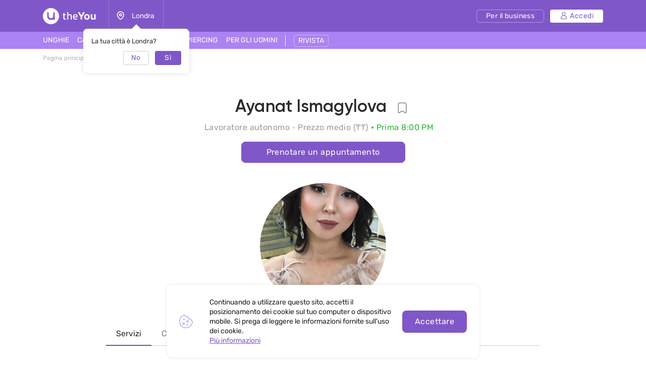

--- FILE ---
content_type: text/html; charset=UTF-8
request_url: https://theyou.com/it/specialist/2152
body_size: 47448
content:
<!DOCTYPE html>
<html>
<head>
    <meta http-equiv="content-type" content="text/html" charset="utf-8"/>
    <meta http-equiv="X-UA-Compatible" content="IE=edge,chrome=1"/>
    <meta name="viewport"
          content="width=device-width,initial-scale=1.0,minimum-scale=1.0,maximum-scale=1.0,user-scalable=no">
    <meta name="format-detection" content="telephone=no"/>
    <meta name="theme-color" content="#9071ef">
    <meta name="cmsmagazine" content="769b9ca1e386eaea0ac28f111b8f26fc" />
    <meta name="facebook-domain-verification" content="un7c11jshrgbf21rtct6y2orvnfkin" />
	<!--og-->
    <meta property="og:title" content="Ayanat Ismagylova - Maestro delle unghie, Pittore di sopracciglia, Truccatore e Maestro di extension delle ciglia all'indirizzo Almaty, ylica Radostovca"/>
    <meta property="og:description" content="Maestro delle unghie, Pittore di sopracciglia, Truccatore e Maestro di extension delle ciglia Ayanat lavora all'indirizzo Almaty, ylica Radostovca. Iscrizione online, contatti, indirizzo sulla mappa, recensioni. 2 lavori del maestro Ayanat Ismagylova."/>
    <meta property="og:image" content="https://assets.theyou.com/public/thumbs/h380_w450_0_728c18581e596c4a865de0d2436c7572.jpeg"/>
    <meta property="og:type" content="website"/>
    <meta property="og:site_name" content="theYou"/>
    <meta property="og:url" content="https://theyou.com/it/specialist/2152" />
    <meta property="og:locale" content="it_IT" />
        <meta property="og:locale:alternate" content="en_US" />
        <meta property="og:locale:alternate" content="ru_RU" />
        <meta property="og:locale:alternate" content="es_Es" />
        <meta property="og:locale:alternate" content="fr_Fr" />
        <meta property="og:locale:alternate" content="de_De" />
        <meta property="og:locale:alternate" content="pt_Br" />
        <meta property="og:locale:alternate" content="pl_PL" />
        <!--og-->
    <meta name="title" content="Ayanat Ismagylova - Maestro delle unghie, Pittore di sopracciglia, Truccatore e Maestro di extension delle ciglia all'indirizzo Almaty, ylica Radostovca">
    <meta name="keywords" content="">
    <meta name="description" content="Maestro delle unghie, Pittore di sopracciglia, Truccatore e Maestro di extension delle ciglia Ayanat lavora all'indirizzo Almaty, ylica Radostovca. Iscrizione online, contatti, indirizzo sulla mappa, recensioni. 2 lavori del maestro Ayanat Ismagylova.">
    <title>Ayanat Ismagylova - Maestro delle unghie, Pittore di sopracciglia, Truccatore e Maestro di extension delle ciglia all'indirizzo Almaty, ylica Radostovca</title>
    <link rel="canonical" href="https://theyou.com/it/specialist/2152" />
            <link rel="alternate" hreflang="it" href="https://theyou.com/it/specialist/2152" />
                                            <link rel="alternate" hreflang="en" href="https://theyou.com/specialist/2152" />
                                                            <link rel="alternate" hreflang="ru" href="https://theyou.com/ru/specialist/2152" />
                                                            <link rel="alternate" hreflang="es" href="https://theyou.com/es/specialist/2152" />
                                                            <link rel="alternate" hreflang="fr" href="https://theyou.com/fr/specialist/2152" />
                                                            <link rel="alternate" hreflang="de" href="https://theyou.com/de/specialist/2152" />
                                                            <link rel="alternate" hreflang="pt" href="https://theyou.com/pt-br/specialist/2152" />
                                                            <link rel="alternate" hreflang="pl" href="https://theyou.com/pl/specialist/2152" />
                            <base href="/it" />    <link rel="shortcut icon" href="https://theyou.com/assets/i/fav.png" type="image/x-icon" />
	<link rel="stylesheet" href="/assets/css/app.css?id=196e73b2fb74b2873483">
        <link rel="stylesheet" href="/assets/css/styles.css?id=520788eda276bab74402">
    <link rel="stylesheet" href="/assets/css/person.css?id=833e253dc701008d6d5d">
    <link rel="stylesheet" href="/assets/css/header.css?id=86b30f939cfc59047598">
    <script type="text/javascript" src="/assets/js/app.js?id=f4b39ee5d91e45d632b1"></script>
    <script src="https://maps.googleapis.com/maps/api/js?key=AIzaSyCrA6JFg520JA-1cxwI-v2PcLEvueddVHo" defer></script>
    <script type="text/javascript" src="/assets/js/google-map-person.js?id=14059c310970371e8ac9">
    </script>
    <!-- Event snippet for Регистрация conversion page -->
    <script>
        gtag('event', 'conversion', {'send_to': 'AW-474913770/3710CJnmkpECEOq3uuIB'});
    </script>
    <script type="text/javascript">window.$crisp=[];window.CRISP_WEBSITE_ID="05409141-c243-4eb1-a554-4352ecfd1d5f";(function(){d=document;s=d.createElement("script");s.src="https://client.crisp.chat/l.js";s.async=1;d.getElementsByTagName("head")[0].appendChild(s);})();</script>
<!-- Google Tag Manager -->
    <script>(function (w, d, s, l, i) {
            w[l] = w[l] || [];
            w[l].push({
                'gtm.start':
                    new Date().getTime(), event: 'gtm.js'
            });
            var f = d.getElementsByTagName(s)[0],
                j = d.createElement(s), dl = l != 'dataLayer' ? '&l=' + l : '';
            j.async = true;
            j.src =
                'https://www.googletagmanager.com/gtm.js?id=' + i + dl;
            f.parentNode.insertBefore(j, f);
        })(window, document, 'script', 'dataLayer', 'GTM-PVSX9TM');</script>
    <!-- End Google Tag Manager -->
</head>
<body data-locale="it" data-select-no-results="Nessun risultato">
<!-- Google Analytics Start-->
<!-- Google Analytics End-->
    <div class="b-wrapper p-person-self" data-locale="it">
        <section class="s-header-mobile w-mobile-header-btns">
    <div class="container">
        <div class="row row-h-mobile md-gutters align-items-center justify-content-between">
            <div class="col-left col">
                <div class="row sm-gutters align-items-center">
                    <div class="col-auto">
                        <a href="" class="mobile-btn__link fcm menu _js-b-toggle-mobile-menu">
                            <div class="burger">
                                <div class="line"></div>
                                <div class="line"></div>
                                <div class="line"></div>
                            </div>
                        </a>
                    </div>
                    <div class="col-auto">
                        <div class="relative">
                            <a href="" class="mobile-btn__link fcm location _js-b-pop" data-pop-id="pop-city-select">
                                <svg width="17" height="23" viewBox="0 0 16 19" fill="none" xmlns="http://www.w3.org/2000/svg">
                                    <path fill-rule="evenodd" clip-rule="evenodd" d="M10.2923 8.27455C10.2923 7.01405 9.26635 5.99268 8.00111 5.99268C6.73495 5.99268 5.70898 7.01405 5.70898 8.27455C5.70898 9.53412 6.73495 10.5555 8.00111 10.5555C9.26635 10.5555 10.2923 9.53412 10.2923 8.27455Z" stroke="white" stroke-width="1.5" stroke-linecap="round" stroke-linejoin="round"/>
                                    <path fill-rule="evenodd" clip-rule="evenodd" d="M7.99955 17.8573C6.90095 17.8573 1.125 13.2017 1.125 8.33313C1.125 4.52167 4.20234 1.43115 7.99955 1.43115C11.7968 1.43115 14.875 4.52167 14.875 8.33313C14.875 13.2017 9.09815 17.8573 7.99955 17.8573Z" stroke="white" stroke-width="1.5" stroke-linecap="round" stroke-linejoin="round"/>
                                </svg>
                            </a>
                            <div class="w-city-dropper-help" style="display: block;">
    <div class="frame">
        <div class="corner"></div>
        <div class="mb-10">La tua città è Londra?</div>
        <div class="row sm-gutters justify-content-end">
            <div class="col col-4">
                <div class="button small auto block transparent pointer _js-b-pop" data-pop-id="pop-city-select">
                    No
                </div>
            </div>
            <div class="col col-4">
                <div class="button small auto pointer block _js-b-city-dropper-help-close">
                    Sì
                </div>
            </div>
        </div>
    </div>
</div>
                        </div>
                    </div>
                </div>
            </div>
            <div class="col-logo col">
                <div class="row no-gutters align-items-center justify-content-center">
                    <div class="col-auto">
                        <a href="https://theyou.com/it" class="logo__link mobile" style="max-width: 150px;">
                           <svg width="105" height="32" viewBox="0 0 105 32" fill="none" xmlns="http://www.w3.org/2000/svg">
                           <path d="M39.3317 12.5313L40.5531 12.3139L40.8223 9.74669H42.7477V12.3139H45.1699V14.0012H42.7477V19.5186C42.7477 19.767 42.7649 19.9947 42.7994 20.2018C42.8408 20.4019 42.9064 20.5744 42.9961 20.7193C43.0927 20.8643 43.2135 20.9781 43.3584 21.061C43.5033 21.1369 43.6862 21.1748 43.9071 21.1748C44.259 21.1748 44.5523 21.1334 44.7869 21.0506C45.0216 20.9678 45.2493 20.8815 45.4701 20.7918L46.0291 22.2928C45.8359 22.3963 45.6427 22.4929 45.4494 22.5826C45.2562 22.6654 45.0526 22.7379 44.8387 22.8C44.6248 22.8552 44.397 22.9001 44.1555 22.9346C43.914 22.9691 43.6483 22.9863 43.3584 22.9863C42.9444 22.9863 42.5648 22.9208 42.2198 22.7897C41.8747 22.6585 41.578 22.4619 41.3295 22.1996C41.088 21.9305 40.8982 21.5923 40.7602 21.1852C40.6222 20.7711 40.5531 20.2846 40.5531 19.7256V14.0012H39.3317V12.5313Z" fill="white"/>
                           <path d="M48.1512 7.85236H50.3457V13.0799C50.5321 12.9833 50.7494 12.8763 50.9979 12.759C51.2463 12.6417 51.5189 12.5347 51.8156 12.4381C52.1124 12.3346 52.4195 12.2483 52.7369 12.1793C53.0613 12.1103 53.3891 12.0758 53.7203 12.0758C54.3621 12.0758 54.9039 12.1966 55.3455 12.4381C55.7941 12.6727 56.153 12.9833 56.4221 13.3697C56.6981 13.7493 56.8983 14.1772 57.0225 14.6533C57.1467 15.1295 57.2088 15.6091 57.2088 16.0922V22.8H55.0453V16.144C55.0453 16.0128 55.0315 15.8231 55.0039 15.5746C54.9832 15.3262 54.9108 15.0777 54.7865 14.8293C54.6623 14.5809 54.4726 14.3635 54.2172 14.1772C53.9619 13.9908 53.603 13.8977 53.1406 13.8977C52.9336 13.8977 52.6921 13.9322 52.416 14.0012C52.14 14.0633 51.8674 14.1427 51.5983 14.2393C51.3291 14.3359 51.0807 14.4394 50.853 14.5498C50.6252 14.6533 50.4561 14.7499 50.3457 14.8397V22.8H48.1512V7.85236Z" fill="white"/>
                           <path d="M61.7531 18.5352C61.8153 18.963 61.9257 19.3426 62.0844 19.6738C62.2431 20.0051 62.4571 20.2846 62.7262 20.5123C62.9953 20.7401 63.3231 20.916 63.7096 21.0402C64.103 21.1576 64.5584 21.2162 65.076 21.2162C65.5729 21.2162 66.0421 21.1369 66.4838 20.9781C66.9324 20.8194 67.343 20.64 67.7157 20.4399L68.3781 21.9719C67.8123 22.2962 67.236 22.5481 66.6494 22.7276C66.0629 22.9001 65.4073 22.9863 64.6826 22.9863C63.0264 22.9863 61.7601 22.5171 60.8836 21.5785C60.0141 20.64 59.5793 19.2598 59.5793 17.4379C59.5793 16.5684 59.6966 15.8024 59.9313 15.1399C60.1728 14.4705 60.511 13.9115 60.9457 13.4629C61.3805 13.0074 61.9015 12.6624 62.5088 12.4277C63.1161 12.1931 63.7924 12.0758 64.5377 12.0758C65.145 12.0758 65.704 12.1655 66.2147 12.3449C66.7323 12.5244 67.1774 12.7693 67.55 13.0799C67.9296 13.3904 68.2263 13.7562 68.4403 14.1772C68.6542 14.5981 68.7612 15.0501 68.7612 15.5332C68.7612 15.9335 68.7025 16.3165 68.5852 16.6822C68.4748 17.0411 68.2815 17.3585 68.0055 17.6346C67.7295 17.9106 67.3602 18.1315 66.8979 18.2971C66.4355 18.4558 65.8593 18.5352 65.1692 18.5352H61.7531ZM64.4446 13.8873C64.0443 13.8873 63.6854 13.9563 63.368 14.0943C63.0574 14.2324 62.7883 14.4256 62.5606 14.674C62.3397 14.9156 62.1603 15.2054 62.0223 15.5436C61.8843 15.8817 61.7877 16.2509 61.7324 16.6512H64.8172C65.0933 16.6512 65.3417 16.6443 65.5625 16.6305C65.7903 16.6167 65.98 16.5787 66.1319 16.5166C66.2906 16.4476 66.4114 16.3475 66.4942 16.2164C66.577 16.0853 66.6184 15.9059 66.6184 15.6781C66.6184 15.3607 66.5494 15.0881 66.4114 14.8604C66.2802 14.6326 66.1077 14.4463 65.8938 14.3014C65.6867 14.1565 65.4556 14.0529 65.2002 13.9908C64.9449 13.9218 64.693 13.8873 64.4446 13.8873Z" fill="white"/>
                           <path d="M71.8666 13.0281C71.6182 12.5934 71.3732 12.1517 71.1317 11.7031C70.897 11.2546 70.6762 10.8233 70.4692 10.4092C70.2621 9.99513 70.0758 9.61212 69.9102 9.26017C69.7446 8.90131 69.6134 8.60112 69.5168 8.35958L73.0364 8.25607C73.1123 8.4631 73.2054 8.70118 73.3158 8.97032C73.4332 9.23256 73.5574 9.51206 73.6885 9.8088C73.8196 10.0986 73.9542 10.3954 74.0922 10.699C74.2371 10.9958 74.3821 11.2822 74.527 11.5582C74.6581 11.8274 74.7996 12.1068 74.9514 12.3967C75.1101 12.6865 75.2619 12.966 75.4069 13.2352C75.5587 13.4974 75.7002 13.7389 75.8313 13.9598C75.9693 14.1806 76.0901 14.3566 76.1936 14.4877H76.3489C76.4455 14.3497 76.5593 14.1737 76.6905 13.9598C76.8285 13.7389 76.9699 13.4974 77.1149 13.2352C77.2667 12.9729 77.4185 12.7003 77.5703 12.4174C77.7222 12.1345 77.8636 11.8584 77.9948 11.5893C78.2846 10.982 78.5606 10.3885 78.8229 9.8088C79.0851 9.22911 79.3025 8.71154 79.475 8.25607L83.0153 8.35958C82.7461 8.98758 82.4114 9.69838 82.0112 10.492C81.6109 11.2856 81.1658 12.1241 80.6758 13.0074C80.455 13.4077 80.2307 13.7907 80.003 14.1565C79.7752 14.5153 79.544 14.8707 79.3094 15.2227C79.0748 15.5677 78.8332 15.9128 78.5848 16.2578C78.3433 16.6029 78.0948 16.9583 77.8395 17.324V22.8H74.6926V17.324C74.2785 16.7374 73.8196 16.0784 73.3158 15.3469C72.8121 14.6154 72.329 13.8425 71.8666 13.0281Z" fill="white"/>
                           <path d="M81.8145 17.4483C81.8145 16.6132 81.9352 15.8576 82.1768 15.1813C82.4183 14.4981 82.7703 13.9184 83.2326 13.4422C83.695 12.966 84.2574 12.6003 84.9199 12.3449C85.5824 12.0827 86.3347 11.9516 87.1766 11.9516C87.9288 11.9516 88.6327 12.062 89.2883 12.2828C89.9439 12.5037 90.5132 12.8418 90.9963 13.2973C91.4794 13.7527 91.8589 14.3255 92.135 15.0156C92.411 15.7057 92.549 16.5166 92.549 17.4483C92.549 18.3385 92.4248 19.1287 92.1764 19.8188C91.9349 20.5089 91.5829 21.092 91.1205 21.5682C90.6582 22.0374 90.0957 22.3963 89.4332 22.6447C88.7707 22.8932 88.022 23.0174 87.1869 23.0174C86.3519 23.0174 85.6031 22.8966 84.9407 22.6551C84.2781 22.4136 83.7157 22.0582 83.2533 21.5889C82.791 21.1127 82.4356 20.5296 82.1871 19.8395C81.9387 19.1494 81.8145 18.3523 81.8145 17.4483ZM84.7647 17.4483C84.7647 18.0279 84.8233 18.5179 84.9407 18.9182C85.0649 19.3184 85.2339 19.6428 85.4479 19.8912C85.6618 20.1397 85.9171 20.3191 86.2139 20.4295C86.5106 20.5399 86.8384 20.5951 87.1973 20.5951C87.5561 20.5951 87.8839 20.5399 88.1807 20.4295C88.4774 20.3122 88.7328 20.1259 88.9467 19.8705C89.1606 19.6152 89.3228 19.2908 89.4332 18.8975C89.5505 18.4972 89.6092 18.0107 89.6092 17.4379C89.6092 16.8996 89.5471 16.4373 89.4229 16.0508C89.3056 15.6643 89.1399 15.3469 88.926 15.0985C88.7121 14.85 88.4567 14.6671 88.16 14.5498C87.8701 14.4325 87.5492 14.3738 87.1973 14.3738C86.8384 14.3738 86.5072 14.436 86.2035 14.5602C85.9068 14.6775 85.6515 14.8638 85.4375 15.1192C85.2236 15.3676 85.058 15.685 84.9407 16.0715C84.8233 16.458 84.7647 16.9169 84.7647 17.4483Z" fill="white"/>
                           <path d="M94.6815 12.2414H97.6938V18.3902C97.6938 18.8319 97.7421 19.1942 97.8387 19.4772C97.9422 19.7601 98.0802 19.9844 98.2528 20.15C98.4253 20.3156 98.6254 20.433 98.8531 20.502C99.0878 20.5641 99.3328 20.5951 99.5881 20.5951C99.9953 20.5951 100.364 20.5365 100.696 20.4192C101.034 20.3018 101.334 20.1431 101.596 19.943V12.2414H104.598V22.8H101.969L101.648 21.7442C101.489 21.9029 101.303 22.0616 101.089 22.2203C100.882 22.3721 100.651 22.5067 100.396 22.624C100.147 22.7414 99.8745 22.8345 99.5778 22.9035C99.2879 22.9794 98.9843 23.0174 98.6668 23.0174C97.9698 23.0174 97.3694 22.9035 96.8657 22.6758C96.3688 22.4481 95.9582 22.1341 95.6338 21.7338C95.3095 21.3335 95.0679 20.8677 94.9092 20.3363C94.7574 19.7981 94.6815 19.2184 94.6815 18.5973V12.2414Z" fill="white"/>
                           <path fill-rule="evenodd" clip-rule="evenodd" d="M16 32C24.8366 32 32 24.8366 32 16C32 7.16344 24.8366 0 16 0C7.16344 0 0 7.16344 0 16C0 24.8366 7.16344 32 16 32ZM10 8.4H8.4V16C8.4 20.1974 11.8026 23.6 16 23.6C17.6447 23.6 19.1674 23.0776 20.4111 22.1896C20.5049 22.9839 21.1805 23.6 22 23.6H23.6V8.4H22C21.1163 8.4 20.4 9.11634 20.4 10V16C20.4 18.4301 18.4301 20.4 16 20.4C13.5699 20.4 11.6 18.4301 11.6 16V10C11.6 9.11634 10.8837 8.4 10 8.4Z" fill="white"/>
                           </svg>
                        </a>
                    </div>
                </div>
            </div>
                        <div class="col-right col">
                <div class="row sm-gutters align-items-center justify-content-end">
                    <div class="col-auto">
                        <div class="w-header-cabinet__link no-login relative">
                            <a href="" class="mobile-btn__link fcm login  _js-b-header-cabinet-pop">
                                <svg width="20" height="20" viewBox="0 0 14 14" fill="#fff" xmlns="http://www.w3.org/2000/svg">
                                    <path d="M9.11176 6.49154C10.0076 5.83822 10.5909 4.78089 10.5909 3.58974C10.5909 1.61036 8.98057 0 7.00118 0C5.0218 0 3.41145 1.61036 3.41145 3.58974C3.41145 4.78089 3.99477 5.83822 4.8906 6.49154C2.66373 7.34371 1.07812 9.5028 1.07812 12.0256C1.07812 13.1143 1.96382 14 3.05248 14H10.9499C12.0386 14 12.9242 13.1143 12.9242 12.0256C12.9242 9.5028 11.3386 7.34371 9.11176 6.49154ZM4.48838 3.58974C4.48838 2.20418 5.61562 1.07693 7.00118 1.07693C8.38674 1.07693 9.51399 2.20418 9.51399 3.58974C9.51399 4.9753 8.38674 6.10258 7.00118 6.10258C5.61562 6.10258 4.48838 4.9753 4.48838 3.58974ZM10.9499 12.9231H3.05248C2.55764 12.9231 2.15506 12.5205 2.15506 12.0256C2.15506 9.35342 4.32899 7.17946 7.00121 7.17946C9.67343 7.17946 11.8474 9.35339 11.8474 12.0256C11.8473 12.5205 11.4448 12.9231 10.9499 12.9231Z" fill="white"/>
                                </svg>
                            </a>
                            <div class="inset header-cabinet _js-header-cabinet-pop">
    <div class="frame header-cabinet__inner header-cabinet__inner_unlogin">
                    
        <ul class="header-cabinet__items">
                        <li class="header-cabinet__item">
                <a href="https://theyou.com/it/login?tab=login" class="header-cabinet__link">
                    Accedi
                </a>
            </li>
            <li class="header-cabinet__item">
                <a href="https://theyou.com/it/login?tab=sign-up" class="header-cabinet__link">
                    Registrati
                </a>
            </li>
            <li class="header-cabinet__item header-cabinet__item_border-top">
                <a href="https://theyou.com/it/register" class="header-cabinet__link">
                    Registrati per il business
                </a>
            </li>
                    </ul>
            </div>
</div>                        </div>
                    </div>
                </div>
            </div>
                    </div>
    </div>
</section>
<div class="header-mobile-empty"></div>

<header class="s-header _js-header-search-mobile">
    <div class="h-middle">
        <div class="container">
            <div class="row row-header-middle align-items-center justify-content-between">
                <div class="col col-left col-auto col-6">
                    <div class="row row-header-left">
                        <div class="col-auto col">
                            <a href="https://theyou.com/it" class="logo__link desktop" style="max-width: 150px;">
                                                          <svg width="105" height="32" viewBox="0 0 105 32" fill="none" xmlns="http://www.w3.org/2000/svg">
                                                          <path d="M39.3317 12.5313L40.5531 12.3139L40.8223 9.74669H42.7477V12.3139H45.1699V14.0012H42.7477V19.5186C42.7477 19.767 42.7649 19.9947 42.7994 20.2018C42.8408 20.4019 42.9064 20.5744 42.9961 20.7193C43.0927 20.8643 43.2135 20.9781 43.3584 21.061C43.5033 21.1369 43.6862 21.1748 43.9071 21.1748C44.259 21.1748 44.5523 21.1334 44.7869 21.0506C45.0216 20.9678 45.2493 20.8815 45.4701 20.7918L46.0291 22.2928C45.8359 22.3963 45.6427 22.4929 45.4494 22.5826C45.2562 22.6654 45.0526 22.7379 44.8387 22.8C44.6248 22.8552 44.397 22.9001 44.1555 22.9346C43.914 22.9691 43.6483 22.9863 43.3584 22.9863C42.9444 22.9863 42.5648 22.9208 42.2198 22.7897C41.8747 22.6585 41.578 22.4619 41.3295 22.1996C41.088 21.9305 40.8982 21.5923 40.7602 21.1852C40.6222 20.7711 40.5531 20.2846 40.5531 19.7256V14.0012H39.3317V12.5313Z" fill="white"/>
                                                          <path d="M48.1512 7.85236H50.3457V13.0799C50.5321 12.9833 50.7494 12.8763 50.9979 12.759C51.2463 12.6417 51.5189 12.5347 51.8156 12.4381C52.1124 12.3346 52.4195 12.2483 52.7369 12.1793C53.0613 12.1103 53.3891 12.0758 53.7203 12.0758C54.3621 12.0758 54.9039 12.1966 55.3455 12.4381C55.7941 12.6727 56.153 12.9833 56.4221 13.3697C56.6981 13.7493 56.8983 14.1772 57.0225 14.6533C57.1467 15.1295 57.2088 15.6091 57.2088 16.0922V22.8H55.0453V16.144C55.0453 16.0128 55.0315 15.8231 55.0039 15.5746C54.9832 15.3262 54.9108 15.0777 54.7865 14.8293C54.6623 14.5809 54.4726 14.3635 54.2172 14.1772C53.9619 13.9908 53.603 13.8977 53.1406 13.8977C52.9336 13.8977 52.6921 13.9322 52.416 14.0012C52.14 14.0633 51.8674 14.1427 51.5983 14.2393C51.3291 14.3359 51.0807 14.4394 50.853 14.5498C50.6252 14.6533 50.4561 14.7499 50.3457 14.8397V22.8H48.1512V7.85236Z" fill="white"/>
                                                          <path d="M61.7531 18.5352C61.8153 18.963 61.9257 19.3426 62.0844 19.6738C62.2431 20.0051 62.4571 20.2846 62.7262 20.5123C62.9953 20.7401 63.3231 20.916 63.7096 21.0402C64.103 21.1576 64.5584 21.2162 65.076 21.2162C65.5729 21.2162 66.0421 21.1369 66.4838 20.9781C66.9324 20.8194 67.343 20.64 67.7157 20.4399L68.3781 21.9719C67.8123 22.2962 67.236 22.5481 66.6494 22.7276C66.0629 22.9001 65.4073 22.9863 64.6826 22.9863C63.0264 22.9863 61.7601 22.5171 60.8836 21.5785C60.0141 20.64 59.5793 19.2598 59.5793 17.4379C59.5793 16.5684 59.6966 15.8024 59.9313 15.1399C60.1728 14.4705 60.511 13.9115 60.9457 13.4629C61.3805 13.0074 61.9015 12.6624 62.5088 12.4277C63.1161 12.1931 63.7924 12.0758 64.5377 12.0758C65.145 12.0758 65.704 12.1655 66.2147 12.3449C66.7323 12.5244 67.1774 12.7693 67.55 13.0799C67.9296 13.3904 68.2263 13.7562 68.4403 14.1772C68.6542 14.5981 68.7612 15.0501 68.7612 15.5332C68.7612 15.9335 68.7025 16.3165 68.5852 16.6822C68.4748 17.0411 68.2815 17.3585 68.0055 17.6346C67.7295 17.9106 67.3602 18.1315 66.8979 18.2971C66.4355 18.4558 65.8593 18.5352 65.1692 18.5352H61.7531ZM64.4446 13.8873C64.0443 13.8873 63.6854 13.9563 63.368 14.0943C63.0574 14.2324 62.7883 14.4256 62.5606 14.674C62.3397 14.9156 62.1603 15.2054 62.0223 15.5436C61.8843 15.8817 61.7877 16.2509 61.7324 16.6512H64.8172C65.0933 16.6512 65.3417 16.6443 65.5625 16.6305C65.7903 16.6167 65.98 16.5787 66.1319 16.5166C66.2906 16.4476 66.4114 16.3475 66.4942 16.2164C66.577 16.0853 66.6184 15.9059 66.6184 15.6781C66.6184 15.3607 66.5494 15.0881 66.4114 14.8604C66.2802 14.6326 66.1077 14.4463 65.8938 14.3014C65.6867 14.1565 65.4556 14.0529 65.2002 13.9908C64.9449 13.9218 64.693 13.8873 64.4446 13.8873Z" fill="white"/>
                                                          <path d="M71.8666 13.0281C71.6182 12.5934 71.3732 12.1517 71.1317 11.7031C70.897 11.2546 70.6762 10.8233 70.4692 10.4092C70.2621 9.99513 70.0758 9.61212 69.9102 9.26017C69.7446 8.90131 69.6134 8.60112 69.5168 8.35958L73.0364 8.25607C73.1123 8.4631 73.2054 8.70118 73.3158 8.97032C73.4332 9.23256 73.5574 9.51206 73.6885 9.8088C73.8196 10.0986 73.9542 10.3954 74.0922 10.699C74.2371 10.9958 74.3821 11.2822 74.527 11.5582C74.6581 11.8274 74.7996 12.1068 74.9514 12.3967C75.1101 12.6865 75.2619 12.966 75.4069 13.2352C75.5587 13.4974 75.7002 13.7389 75.8313 13.9598C75.9693 14.1806 76.0901 14.3566 76.1936 14.4877H76.3489C76.4455 14.3497 76.5593 14.1737 76.6905 13.9598C76.8285 13.7389 76.9699 13.4974 77.1149 13.2352C77.2667 12.9729 77.4185 12.7003 77.5703 12.4174C77.7222 12.1345 77.8636 11.8584 77.9948 11.5893C78.2846 10.982 78.5606 10.3885 78.8229 9.8088C79.0851 9.22911 79.3025 8.71154 79.475 8.25607L83.0153 8.35958C82.7461 8.98758 82.4114 9.69838 82.0112 10.492C81.6109 11.2856 81.1658 12.1241 80.6758 13.0074C80.455 13.4077 80.2307 13.7907 80.003 14.1565C79.7752 14.5153 79.544 14.8707 79.3094 15.2227C79.0748 15.5677 78.8332 15.9128 78.5848 16.2578C78.3433 16.6029 78.0948 16.9583 77.8395 17.324V22.8H74.6926V17.324C74.2785 16.7374 73.8196 16.0784 73.3158 15.3469C72.8121 14.6154 72.329 13.8425 71.8666 13.0281Z" fill="white"/>
                                                          <path d="M81.8145 17.4483C81.8145 16.6132 81.9352 15.8576 82.1768 15.1813C82.4183 14.4981 82.7703 13.9184 83.2326 13.4422C83.695 12.966 84.2574 12.6003 84.9199 12.3449C85.5824 12.0827 86.3347 11.9516 87.1766 11.9516C87.9288 11.9516 88.6327 12.062 89.2883 12.2828C89.9439 12.5037 90.5132 12.8418 90.9963 13.2973C91.4794 13.7527 91.8589 14.3255 92.135 15.0156C92.411 15.7057 92.549 16.5166 92.549 17.4483C92.549 18.3385 92.4248 19.1287 92.1764 19.8188C91.9349 20.5089 91.5829 21.092 91.1205 21.5682C90.6582 22.0374 90.0957 22.3963 89.4332 22.6447C88.7707 22.8932 88.022 23.0174 87.1869 23.0174C86.3519 23.0174 85.6031 22.8966 84.9407 22.6551C84.2781 22.4136 83.7157 22.0582 83.2533 21.5889C82.791 21.1127 82.4356 20.5296 82.1871 19.8395C81.9387 19.1494 81.8145 18.3523 81.8145 17.4483ZM84.7647 17.4483C84.7647 18.0279 84.8233 18.5179 84.9407 18.9182C85.0649 19.3184 85.2339 19.6428 85.4479 19.8912C85.6618 20.1397 85.9171 20.3191 86.2139 20.4295C86.5106 20.5399 86.8384 20.5951 87.1973 20.5951C87.5561 20.5951 87.8839 20.5399 88.1807 20.4295C88.4774 20.3122 88.7328 20.1259 88.9467 19.8705C89.1606 19.6152 89.3228 19.2908 89.4332 18.8975C89.5505 18.4972 89.6092 18.0107 89.6092 17.4379C89.6092 16.8996 89.5471 16.4373 89.4229 16.0508C89.3056 15.6643 89.1399 15.3469 88.926 15.0985C88.7121 14.85 88.4567 14.6671 88.16 14.5498C87.8701 14.4325 87.5492 14.3738 87.1973 14.3738C86.8384 14.3738 86.5072 14.436 86.2035 14.5602C85.9068 14.6775 85.6515 14.8638 85.4375 15.1192C85.2236 15.3676 85.058 15.685 84.9407 16.0715C84.8233 16.458 84.7647 16.9169 84.7647 17.4483Z" fill="white"/>
                                                          <path d="M94.6815 12.2414H97.6938V18.3902C97.6938 18.8319 97.7421 19.1942 97.8387 19.4772C97.9422 19.7601 98.0802 19.9844 98.2528 20.15C98.4253 20.3156 98.6254 20.433 98.8531 20.502C99.0878 20.5641 99.3328 20.5951 99.5881 20.5951C99.9953 20.5951 100.364 20.5365 100.696 20.4192C101.034 20.3018 101.334 20.1431 101.596 19.943V12.2414H104.598V22.8H101.969L101.648 21.7442C101.489 21.9029 101.303 22.0616 101.089 22.2203C100.882 22.3721 100.651 22.5067 100.396 22.624C100.147 22.7414 99.8745 22.8345 99.5778 22.9035C99.2879 22.9794 98.9843 23.0174 98.6668 23.0174C97.9698 23.0174 97.3694 22.9035 96.8657 22.6758C96.3688 22.4481 95.9582 22.1341 95.6338 21.7338C95.3095 21.3335 95.0679 20.8677 94.9092 20.3363C94.7574 19.7981 94.6815 19.2184 94.6815 18.5973V12.2414Z" fill="white"/>
                                                          <path fill-rule="evenodd" clip-rule="evenodd" d="M16 32C24.8366 32 32 24.8366 32 16C32 7.16344 24.8366 0 16 0C7.16344 0 0 7.16344 0 16C0 24.8366 7.16344 32 16 32ZM10 8.4H8.4V16C8.4 20.1974 11.8026 23.6 16 23.6C17.6447 23.6 19.1674 23.0776 20.4111 22.1896C20.5049 22.9839 21.1805 23.6 22 23.6H23.6V8.4H22C21.1163 8.4 20.4 9.11634 20.4 10V16C20.4 18.4301 18.4301 20.4 16 20.4C13.5699 20.4 11.6 18.4301 11.6 16V10C11.6 9.11634 10.8837 8.4 10 8.4Z" fill="white"/>
                                                          </svg>
                            </a>
                        </div>
                        <div class="col-auto col-city col">
                            <div class="header-location__link _js-b-pop" data-pop-id="pop-city-select">
                                <div class="w-icon-left w-dropper-right-side">
                                    <div class="icon">
                                        <div class="r-box">
                                            <div class="r-img contain disabled" style="background-image: url('assets/i/icon/header-location.svg');"></div>
                                        </div>
                                    </div>
                                    <div class="text">Londra</div>
                                </div>
                            </div>
                            <div class="w-city-dropper-help" style="display: block;">
    <div class="frame">
        <div class="corner"></div>
        <div class="mb-10">La tua città è Londra?</div>
        <div class="row sm-gutters justify-content-end">
            <div class="col col-4">
                <div class="button small auto block transparent pointer _js-b-pop" data-pop-id="pop-city-select">
                    No
                </div>
            </div>
            <div class="col col-4">
                <div class="button small auto pointer block _js-b-city-dropper-help-close">
                    Sì
                </div>
            </div>
        </div>
    </div>
</div>
                        </div>
                    </div>
                </div>
                <div class="col col-right col-auto col-6">
                    <div class="row row-header-right sm-gutters align-items-center justify-content-end">
                        <div class="col-auto col col-cabinet">
                                                        <a href="https://business.theyou.com/it" class="header__button button__primary button__small button__transparent_white header__button_business">
                                <div class="text">Per il business</div>
                            </a>
                        </div>

                                                    <div class="col-auto col col-cabinet">
                                <a href="https://theyou.com/it/login" class="header__button button__primary button__small button__white header__button_login">
                                    <div class="w-icon-left">
                                        <div class="icon">
                                            <svg width="14" height="14" viewBox="0 0 14 14" fill="none" xmlns="http://www.w3.org/2000/svg">
                                                <path d="M9.11176 6.49154C10.0076 5.83822 10.5909 4.78089 10.5909 3.58974C10.5909 1.61036 8.98057 0 7.00118 0C5.0218 0 3.41145 1.61036 3.41145 3.58974C3.41145 4.78089 3.99477 5.83822 4.8906 6.49154C2.66373 7.34371 1.07812 9.5028 1.07812 12.0256C1.07812 13.1143 1.96382 14 3.05248 14H10.9499C12.0386 14 12.9242 13.1143 12.9242 12.0256C12.9242 9.5028 11.3386 7.34371 9.11176 6.49154ZM4.48838 3.58974C4.48838 2.20418 5.61562 1.07693 7.00118 1.07693C8.38674 1.07693 9.51399 2.20418 9.51399 3.58974C9.51399 4.9753 8.38674 6.10258 7.00118 6.10258C5.61562 6.10258 4.48838 4.9753 4.48838 3.58974ZM10.9499 12.9231H3.05248C2.55764 12.9231 2.15506 12.5205 2.15506 12.0256C2.15506 9.35342 4.32899 7.17946 7.00121 7.17946C9.67343 7.17946 11.8474 9.35339 11.8474 12.0256C11.8473 12.5205 11.4448 12.9231 10.9499 12.9231Z" fill="white"/>
                                            </svg>
                                        </div>
                                        <div class="text">Accedi</div>
                                    </div>
                                </a>
                            </div>
                                            </div>
                </div>
            </div>
        </div>
    </div>
            <div class="header__bottom">
    
    <div class="container">
        <div class="col-auto">
            <ul class="main-menu row header__bottom-menu menu">
                                                <li class="col-auto li-dropper menu__item item ">
                                        <div class="__link pointer menu__item-title">
                        <span class="text">Unghie</span>
                    </div>
                                                            <div class="inset item__inset " style="">
                        <div class="frame ">
                            <div class="container">
                                <div class="row row-header-inset-catalog">
                                                                                                                        <div class="col-3">
                                                <ul class="ul-header-catalog-inset-new">
                                                    <li class="li-parent">
                                                        <div class="header-catalog-inset__link parent">Trovare uno specialista</div>
                                                    </li>
                                                                                                            <li class="li-children">
                                                            <a href="https://theyou.com/it/s/manicure/nail-salons-near-me" class="header-catalog-inset__link children">Manicure</a>
                                                        </li>
                                                                                                            <li class="li-children">
                                                            <a href="https://theyou.com/it/s/pedicure/pedicure-in-London" class="header-catalog-inset__link children">Pedicure</a>
                                                        </li>
                                                                                                            <li class="li-children">
                                                            <a href="https://theyou.com/it/s/manicure-pedicure/manicure-pedicure-in-london" class="header-catalog-inset__link children">Manicure e pedicure</a>
                                                        </li>
                                                                                                    </ul>
                                            </div>
                                                                                                                                                                <div class="col-3">
                                                <ul class="ul-header-catalog-inset-new">
                                                    <li class="li-parent">
                                                        <div class="header-catalog-inset__link parent">Galleria dei lavori</div>
                                                    </li>
                                                                                                            <li class="li-children">
                                                            <a href="https://theyou.com/it/w/manicure" class="header-catalog-inset__link children">Manicure</a>
                                                        </li>
                                                                                                            <li class="li-children">
                                                            <a href="https://theyou.com/it/w/pedicure" class="header-catalog-inset__link children">Pedicure</a>
                                                        </li>
                                                                                                            <li class="li-children">
                                                            <a href="https://theyou.com/it/w/manicure-pedicure" class="header-catalog-inset__link children">Manicure e pedicure</a>
                                                        </li>
                                                                                                    </ul>
                                            </div>
                                                                                                                                                                <div class="col-6">
                                                <div class="ul-header-catalog-inset-new">
                                                    <div class="li-parent">
                                                        <div class="header-catalog-inset__link parent">Leggi nella nostra rivista</div>
                                                    </div>
                                                </div>
                                                                                                                                                <div class="row row-images sm-gutters">
                                                                                                        <div class="col-4 col">
                                                        <a href="https://theyou.com/it/magazine/restoration-of-nails-after-gel-polish" class="block__link image__link">
                                                            <div class="r-box">
                                                                <div class="r-img disabled">
                                                                    <img class="image" src="https://assets.theyou.com/public/thumbs/h310_w205_1_KzrLDtm7OMQY4OIg5vZU.jpg" alt="">
                                                                </div>
                                                            </div>
                                                            <div class="text">Trattamento delle unghie dopo lo smalto gel: quali metodi funzionano</div>
                                                        </a>
                                                    </div>
                                                                                                    <div class="col-4 col">
                                                        <a href="https://theyou.com/it/magazine/nail-architecture" class="block__link image__link">
                                                            <div class="r-box">
                                                                <div class="r-img disabled">
                                                                    <img class="image" src="https://assets.theyou.com/public/thumbs/h310_w205_1_6dRlGbN263RXXO4L4CTe.jpg" alt="">
                                                                </div>
                                                            </div>
                                                            <div class="text">Architettura dell&#039;unghia: le cose importanti in poche parole</div>
                                                        </a>
                                                    </div>
                                                                                                </div>
                                                                                                                                                                                                <div class="w-more-link">
                                                                                                        <a href="https://theyou.com/it/magazine/nails" class="more__link">Guardare altri articoli</a>
                                                                                                    </div>
                                                                                                                                            </div>
                                                                                                            </div>
                            </div>
                        </div>
                    </div>
                                    </li>
                                                <li class="col-auto li-dropper menu__item item ">
                                        <div class="__link pointer menu__item-title">
                        <span class="text">Capelli</span>
                    </div>
                                                            <div class="inset item__inset " style="">
                        <div class="frame ">
                            <div class="container">
                                <div class="row row-header-inset-catalog">
                                                                                                                        <div class="col-3">
                                                <ul class="ul-header-catalog-inset-new">
                                                    <li class="li-parent">
                                                        <div class="header-catalog-inset__link parent">Trovare uno specialista</div>
                                                    </li>
                                                                                                            <li class="li-children">
                                                            <a href="https://theyou.com/it/s/hairstyles/london" class="header-catalog-inset__link children">Acconciature</a>
                                                        </li>
                                                                                                            <li class="li-children">
                                                            <a href="https://theyou.com/it/s/haircuts/london" class="header-catalog-inset__link children">Tagli dei capelli</a>
                                                        </li>
                                                                                                            <li class="li-children">
                                                            <a href="https://theyou.com/it/s/hair-extension/hair-extensions-in-london" class="header-catalog-inset__link children">Extension per capelli</a>
                                                        </li>
                                                                                                            <li class="li-children">
                                                            <a href="https://theyou.com/it/s/hair-coloring/hair-coloring-in-london" class="header-catalog-inset__link children">Tintura dei capelli</a>
                                                        </li>
                                                                                                            <li class="li-children">
                                                            <a href="https://theyou.com/it/s/hair-treatment/hair-treatment-in-london" class="header-catalog-inset__link children">Cura dei capelli</a>
                                                        </li>
                                                                                                            <li class="li-children">
                                                            <a href="https://theyou.com/it/s/hair-curling/london" class="header-catalog-inset__link children">Ondulazione dei capelli</a>
                                                        </li>
                                                                                                            <li class="li-children">
                                                            <a href="https://theyou.com/it/s/hair-straightening/hair-straightening-in-london" class="header-catalog-inset__link children">Stiratura dei capelli</a>
                                                        </li>
                                                                                                    </ul>
                                            </div>
                                                                                                                                                                <div class="col-3">
                                                <ul class="ul-header-catalog-inset-new">
                                                    <li class="li-parent">
                                                        <div class="header-catalog-inset__link parent">Galleria dei lavori</div>
                                                    </li>
                                                                                                            <li class="li-children">
                                                            <a href="https://theyou.com/it/w/hairstyles" class="header-catalog-inset__link children">Acconciature</a>
                                                        </li>
                                                                                                            <li class="li-children">
                                                            <a href="https://theyou.com/it/w/haircuts" class="header-catalog-inset__link children">Tagli dei capelli</a>
                                                        </li>
                                                                                                            <li class="li-children">
                                                            <a href="https://theyou.com/it/w/hair-extension" class="header-catalog-inset__link children">Extension per capelli</a>
                                                        </li>
                                                                                                            <li class="li-children">
                                                            <a href="https://theyou.com/it/w/hair-coloring" class="header-catalog-inset__link children">Tintura dei capelli</a>
                                                        </li>
                                                                                                            <li class="li-children">
                                                            <a href="https://theyou.com/it/w/hair-treatment" class="header-catalog-inset__link children">Cura dei capelli</a>
                                                        </li>
                                                                                                            <li class="li-children">
                                                            <a href="https://theyou.com/it/w/hair-curling" class="header-catalog-inset__link children">Ondulazione dei capelli</a>
                                                        </li>
                                                                                                            <li class="li-children">
                                                            <a href="https://theyou.com/it/w/hair-straightening" class="header-catalog-inset__link children">Stiratura dei capelli</a>
                                                        </li>
                                                                                                    </ul>
                                            </div>
                                                                                                                                                                <div class="col-6">
                                                <div class="ul-header-catalog-inset-new">
                                                    <div class="li-parent">
                                                        <div class="header-catalog-inset__link parent">Leggi nella nostra rivista</div>
                                                    </div>
                                                </div>
                                                                                                                                                <div class="row row-images sm-gutters">
                                                                                                        <div class="col-4 col">
                                                        <a href="https://theyou.com/it/magazine/korean-haircuts" class="block__link image__link">
                                                            <div class="r-box">
                                                                <div class="r-img disabled">
                                                                    <img class="image" src="https://assets.theyou.com/public/thumbs/h310_w205_1_IfsMAAK1mgmaY7F2Bkrc.jpg" alt="">
                                                                </div>
                                                            </div>
                                                            <div class="text">Tagli dei capelli coreani: la scelta coraggiosa per le persone giovani ed eleganti</div>
                                                        </a>
                                                    </div>
                                                                                                    <div class="col-4 col">
                                                        <a href="https://theyou.com/it/magazine/root-ombre-hair-coloring-technique" class="block__link image__link">
                                                            <div class="r-box">
                                                                <div class="r-img disabled">
                                                                    <img class="image" src="https://assets.theyou.com/public/thumbs/h310_w205_1_PJb4Spx1wBZXrUSsSPjQ.jpg" alt="">
                                                                </div>
                                                            </div>
                                                            <div class="text">Ombré alle radici — quali sono le sue caratteristiche</div>
                                                        </a>
                                                    </div>
                                                                                                    <div class="col-4 col">
                                                        <a href="https://theyou.com/it/magazine/youth-haircut" class="block__link image__link">
                                                            <div class="r-box">
                                                                <div class="r-img disabled">
                                                                    <img class="image" src="https://assets.theyou.com/public/thumbs/h310_w205_1_onIKTS5US3InUfvBKDMl.jpg" alt="">
                                                                </div>
                                                            </div>
                                                            <div class="text">I migliori tagli di capelli per ragazze e ragazzi + foto</div>
                                                        </a>
                                                    </div>
                                                                                                </div>
                                                                                                                                                                                                <div class="w-more-link">
                                                                                                        <a href="https://theyou.com/it/magazine/hair" class="more__link">Guardare altri articoli</a>
                                                                                                    </div>
                                                                                                                                            </div>
                                                                                                            </div>
                            </div>
                        </div>
                    </div>
                                    </li>
                                                <li class="col-auto li-dropper menu__item item ">
                                        <div class="__link pointer menu__item-title">
                        <span class="text">Faccia</span>
                    </div>
                                                            <div class="inset item__inset " style="">
                        <div class="frame ">
                            <div class="container">
                                <div class="row row-header-inset-catalog">
                                                                                                                        <div class="col-3">
                                                <ul class="ul-header-catalog-inset-new">
                                                    <li class="li-parent">
                                                        <div class="header-catalog-inset__link parent">Trovare uno specialista</div>
                                                    </li>
                                                                                                            <li class="li-children">
                                                            <a href="https://theyou.com/it/s/lashes/lashes-in-London" class="header-catalog-inset__link children">Ciglia</a>
                                                        </li>
                                                                                                            <li class="li-children">
                                                            <a href="https://theyou.com/it/s/permanent-makeup/permanent-makeup-in-london" class="header-catalog-inset__link children">Trucco permanente</a>
                                                        </li>
                                                                                                            <li class="li-children">
                                                            <a href="https://theyou.com/it/s/makeup/london" class="header-catalog-inset__link children">Trucco</a>
                                                        </li>
                                                                                                            <li class="li-children">
                                                            <a href="https://theyou.com/it/s/eyebrows/eyebrows-in-London" class="header-catalog-inset__link children">Sopracciglia</a>
                                                        </li>
                                                                                                    </ul>
                                            </div>
                                                                                                                                                                <div class="col-3">
                                                <ul class="ul-header-catalog-inset-new">
                                                    <li class="li-parent">
                                                        <div class="header-catalog-inset__link parent">Galleria dei lavori</div>
                                                    </li>
                                                                                                            <li class="li-children">
                                                            <a href="https://theyou.com/it/w/lashes" class="header-catalog-inset__link children">Ciglia</a>
                                                        </li>
                                                                                                            <li class="li-children">
                                                            <a href="https://theyou.com/it/w/permanent-makeup" class="header-catalog-inset__link children">Trucco permanente</a>
                                                        </li>
                                                                                                            <li class="li-children">
                                                            <a href="https://theyou.com/it/w/makeup" class="header-catalog-inset__link children">Trucco</a>
                                                        </li>
                                                                                                            <li class="li-children">
                                                            <a href="https://theyou.com/it/w/eyebrows" class="header-catalog-inset__link children">Sopracciglia</a>
                                                        </li>
                                                                                                    </ul>
                                            </div>
                                                                                                                                                                <div class="col-6">
                                                <div class="ul-header-catalog-inset-new">
                                                    <div class="li-parent">
                                                        <div class="header-catalog-inset__link parent">Leggi nella nostra rivista</div>
                                                    </div>
                                                </div>
                                                                                                                                                <div class="row row-images sm-gutters">
                                                                                                        <div class="col-4 col">
                                                        <a href="https://theyou.com/it/magazine/that-s-where-beauty-is-14-top-beauty-trends-of-2022" class="block__link image__link">
                                                            <div class="r-box">
                                                                <div class="r-img disabled">
                                                                    <img class="image" src="https://assets.theyou.com/public/thumbs/h310_w205_1_YepE3h61wE9V9g19CCE8.jpg" alt="">
                                                                </div>
                                                            </div>
                                                            <div class="text">Ecco dov&#039;è la bellezza: 14 migliori tendenze di bellezza per il 2022</div>
                                                        </a>
                                                    </div>
                                                                                                    <div class="col-4 col">
                                                        <a href="https://theyou.com/it/magazine/shine-and-15-more-beauty-trends-for-spring-summer-2022" class="block__link image__link">
                                                            <div class="r-box">
                                                                <div class="r-img disabled">
                                                                    <img class="image" src="https://assets.theyou.com/public/thumbs/h310_w205_1_KqdN99P3DUBo6fOV9Pb8.jpg" alt="">
                                                                </div>
                                                            </div>
                                                            <div class="text">Sarai sorpreso! 16 tendenze di bellezza per la primavera/estate 2022</div>
                                                        </a>
                                                    </div>
                                                                                                    <div class="col-4 col">
                                                        <a href="https://theyou.com/it/magazine/rimozione-del-trucco" class="block__link image__link">
                                                            <div class="r-box">
                                                                <div class="r-img disabled">
                                                                    <img class="image" src="https://assets.theyou.com/public/thumbs/h310_w205_1_RMmKVtbtcvc4KnhK7Q22.jpg" alt="">
                                                                </div>
                                                            </div>
                                                            <div class="text">Rimozione del trucco: come rimuovere il trucco senza danneggiare la pelle</div>
                                                        </a>
                                                    </div>
                                                                                                </div>
                                                                                                                                                                                                <div class="w-more-link">
                                                                                                        <a href="https://theyou.com/it/magazine/face" class="more__link">Guardare altri articoli</a>
                                                                                                    </div>
                                                                                                                                            </div>
                                                                                                            </div>
                            </div>
                        </div>
                    </div>
                                    </li>
                                                <li class="col-auto li-dropper menu__item item ">
                                        <div class="__link pointer menu__item-title">
                        <span class="text">Tatuaggi</span>
                    </div>
                                                            <div class="inset item__inset " style="">
                        <div class="frame ">
                            <div class="container">
                                <div class="row row-header-inset-catalog">
                                                                                                                        <div class="col-3">
                                                <ul class="ul-header-catalog-inset-new">
                                                    <li class="li-parent">
                                                        <div class="header-catalog-inset__link parent">Trovare uno specialista</div>
                                                    </li>
                                                                                                            <li class="li-children">
                                                            <a href="https://theyou.com/it/s/tattoo/tattoo-in-london" class="header-catalog-inset__link children">Tatuaggio</a>
                                                        </li>
                                                                                                            <li class="li-children">
                                                            <a href="https://theyou.com/it/s/tattoo-sketches/tattoo-sketches-in-london" class="header-catalog-inset__link children">Schizzi per tatuaggi</a>
                                                        </li>
                                                                                                    </ul>
                                            </div>
                                                                                                                                                                <div class="col-3">
                                                <ul class="ul-header-catalog-inset-new">
                                                    <li class="li-parent">
                                                        <div class="header-catalog-inset__link parent">Galleria dei lavori</div>
                                                    </li>
                                                                                                            <li class="li-children">
                                                            <a href="https://theyou.com/it/w/tattoo" class="header-catalog-inset__link children">Tatuaggio</a>
                                                        </li>
                                                                                                            <li class="li-children">
                                                            <a href="https://theyou.com/it/w/tattoo-sketches" class="header-catalog-inset__link children">Schizzi per tatuaggi</a>
                                                        </li>
                                                                                                    </ul>
                                            </div>
                                                                                                                                                                <div class="col-6">
                                                <div class="ul-header-catalog-inset-new">
                                                    <div class="li-parent">
                                                        <div class="header-catalog-inset__link parent">Leggi nella nostra rivista</div>
                                                    </div>
                                                </div>
                                                                                                                                                <div class="row row-images sm-gutters">
                                                                                                        <div class="col-4 col">
                                                        <a href="https://theyou.com/it/magazine/meaning-snake-tattoo" class="block__link image__link">
                                                            <div class="r-box">
                                                                <div class="r-img disabled">
                                                                    <img class="image" src="https://assets.theyou.com/public/thumbs/h310_w205_1_gKqtGWZBVGhG1sm1FHaw.jpg" alt="">
                                                                </div>
                                                            </div>
                                                            <div class="text">Tatuaggio del serpente: significato + foto dei lavori</div>
                                                        </a>
                                                    </div>
                                                                                                    <div class="col-4 col">
                                                        <a href="https://theyou.com/it/magazine/dragonfly-tattoo-the-deep-meaning-of-the-pattern-on-the-body" class="block__link image__link">
                                                            <div class="r-box">
                                                                <div class="r-img disabled">
                                                                    <img class="image" src="https://assets.theyou.com/public/thumbs/h310_w205_1_JkNthE3fcvF4bX6FvuKg.jpg" alt="">
                                                                </div>
                                                            </div>
                                                            <div class="text">Tatuaggio della libellula: significato + foto dei lavori</div>
                                                        </a>
                                                    </div>
                                                                                                    <div class="col-4 col">
                                                        <a href="https://theyou.com/it/magazine/the-meaning-of-the-fish-tattoo-what-the-water-element-focuses-on" class="block__link image__link">
                                                            <div class="r-box">
                                                                <div class="r-img disabled">
                                                                    <img class="image" src="https://assets.theyou.com/public/thumbs/h310_w205_1_aS43lunXD8ODaqHAEQzk.jpg" alt="">
                                                                </div>
                                                            </div>
                                                            <div class="text">Tatuaggio pesce: significato + foto dei lavori</div>
                                                        </a>
                                                    </div>
                                                                                                </div>
                                                                                                                                                                                                <div class="w-more-link">
                                                                                                        <a href="https://theyou.com/it/magazine/tattoo" class="more__link">Guardare altri articoli</a>
                                                                                                    </div>
                                                                                                                                            </div>
                                                                                                            </div>
                            </div>
                        </div>
                    </div>
                                    </li>
                                                <li class="col-auto li-dropper menu__item item ">
                                        <div class="__link pointer menu__item-title">
                        <span class="text">Piercing</span>
                    </div>
                                                            <div class="inset item__inset " style="">
                        <div class="frame ">
                            <div class="container">
                                <div class="row row-header-inset-catalog">
                                                                                                                        <div class="col-3">
                                                <ul class="ul-header-catalog-inset-new">
                                                    <li class="li-parent">
                                                        <div class="header-catalog-inset__link parent">Trovare uno specialista</div>
                                                    </li>
                                                                                                            <li class="li-children">
                                                            <a href="https://theyou.com/it/s/piercing/piercing-in-london" class="header-catalog-inset__link children">Piercing</a>
                                                        </li>
                                                                                                    </ul>
                                            </div>
                                                                                                                                                                <div class="col-3">
                                                <ul class="ul-header-catalog-inset-new">
                                                    <li class="li-parent">
                                                        <div class="header-catalog-inset__link parent">Galleria dei lavori</div>
                                                    </li>
                                                                                                            <li class="li-children">
                                                            <a href="https://theyou.com/it/w/piercing" class="header-catalog-inset__link children">Piercing</a>
                                                        </li>
                                                                                                    </ul>
                                            </div>
                                                                                                                                                                <div class="col-6">
                                                <div class="ul-header-catalog-inset-new">
                                                    <div class="li-parent">
                                                        <div class="header-catalog-inset__link parent">Leggi nella nostra rivista</div>
                                                    </div>
                                                </div>
                                                                                                                                                <div class="row row-images sm-gutters">
                                                                                                        <div class="col-4 col">
                                                        <a href="https://theyou.com/it/magazine/piercing-all-orecchio-tutti-i-tipi-di-piercing-tipi-di-decorazioni-cura" class="block__link image__link">
                                                            <div class="r-box">
                                                                <div class="r-img disabled">
                                                                    <img class="image" src="https://assets.theyou.com/public/thumbs/h310_w205_1_Btixal8ryXyCEHl4myfj.jpg" alt="">
                                                                </div>
                                                            </div>
                                                            <div class="text">Piercing all&#039;orecchio: tutti i tipi di piercing, tipi di decorazioni, cura</div>
                                                        </a>
                                                    </div>
                                                                                                    <div class="col-4 col">
                                                        <a href="https://theyou.com/it/magazine/some-fare-il-septum" class="block__link image__link">
                                                            <div class="r-box">
                                                                <div class="r-img disabled">
                                                                    <img class="image" src="https://assets.theyou.com/public/thumbs/h310_w205_1_bJ8uBIRH5TaSfLy2tWel.jpg" alt="">
                                                                </div>
                                                            </div>
                                                            <div class="text">Сome fare il septum: istruzioni passo dopo passo, decorazioni, caratteristiche di cura</div>
                                                        </a>
                                                    </div>
                                                                                                    <div class="col-4 col">
                                                        <a href="https://theyou.com/it/magazine/types-of-piercing" class="block__link image__link">
                                                            <div class="r-box">
                                                                <div class="r-img disabled">
                                                                    <img class="image" src="https://assets.theyou.com/public/thumbs/h310_w205_1_okF5VLdIdZhbTdTIRVsn.jpg" alt="">
                                                                </div>
                                                            </div>
                                                            <div class="text">Tipi di piercing: una grande guida ai tipi di piercing e ai loro nomi</div>
                                                        </a>
                                                    </div>
                                                                                                </div>
                                                                                                                                            </div>
                                                                                                            </div>
                            </div>
                        </div>
                    </div>
                                    </li>
                                                <li class="col-auto li-dropper menu__item item ">
                                        <div class="__link pointer menu__item-title">
                        <span class="text">Per gli uomini</span>
                    </div>
                                                            <div class="inset item__inset " style="">
                        <div class="frame ">
                            <div class="container">
                                <div class="row row-header-inset-catalog">
                                                                                                                        <div class="col-3">
                                                <ul class="ul-header-catalog-inset-new">
                                                    <li class="li-parent">
                                                        <div class="header-catalog-inset__link parent">Trovare uno specialista</div>
                                                    </li>
                                                                                                            <li class="li-children">
                                                            <a href="https://theyou.com/it/s/haircuts/london" class="header-catalog-inset__link children">Taglio di capelli maschile</a>
                                                        </li>
                                                                                                            <li class="li-children">
                                                            <a href="https://theyou.com/it/s/hairstyles/london" class="header-catalog-inset__link children">Acconciature da uomo</a>
                                                        </li>
                                                                                                            <li class="li-children">
                                                            <a href="https://theyou.com/it/s/hair-curling/london" class="header-catalog-inset__link children">Permanente per capelli da uomo</a>
                                                        </li>
                                                                                                            <li class="li-children">
                                                            <a href="https://theyou.com/it/s/manicure/nail-salons-near-me" class="header-catalog-inset__link children">Manicure per gli uomini</a>
                                                        </li>
                                                                                                            <li class="li-children">
                                                            <a href="https://theyou.com/it/s/tattoo/tattoo-in-london" class="header-catalog-inset__link children">Tatuaggi per gli uomini</a>
                                                        </li>
                                                                                                            <li class="li-children">
                                                            <a href="https://theyou.com/it/s/piercing/piercing-in-london" class="header-catalog-inset__link children">Piercing maschile</a>
                                                        </li>
                                                                                                            <li class="li-children">
                                                            <a href="https://theyou.com/it/s/eyebrows/eyebrows-in-London" class="header-catalog-inset__link children">Correzione delle sopracciglia maschile</a>
                                                        </li>
                                                                                                    </ul>
                                            </div>
                                                                                                                                                                <div class="col-3">
                                                <ul class="ul-header-catalog-inset-new">
                                                    <li class="li-parent">
                                                        <div class="header-catalog-inset__link parent">Galleria dei lavori</div>
                                                    </li>
                                                                                                            <li class="li-children">
                                                            <a href="https://theyou.com/it/w/haircuts/men" class="header-catalog-inset__link children">Taglio di capelli maschile</a>
                                                        </li>
                                                                                                            <li class="li-children">
                                                            <a href="https://theyou.com/it/w/haircuts/men-s-haircuts-with-beard" class="header-catalog-inset__link children">Taglio di barba, baffi</a>
                                                        </li>
                                                                                                            <li class="li-children">
                                                            <a href="https://theyou.com/it/w/hairstyles/men" class="header-catalog-inset__link children">Acconciature da uomo</a>
                                                        </li>
                                                                                                            <li class="li-children">
                                                            <a href="https://theyou.com/it/w/hair-curling/male-hair-curling" class="header-catalog-inset__link children">Permanente per capelli da uomo</a>
                                                        </li>
                                                                                                            <li class="li-children">
                                                            <a href="https://theyou.com/it/w/manicure/men-s-manicure" class="header-catalog-inset__link children">Manicure per gli uomini</a>
                                                        </li>
                                                                                                            <li class="li-children">
                                                            <a href="https://theyou.com/it/w/tattoo/men" class="header-catalog-inset__link children">Tatuaggi per gli uomini</a>
                                                        </li>
                                                                                                            <li class="li-children">
                                                            <a href="https://theyou.com/it/w/piercing/men-s-piercing" class="header-catalog-inset__link children">Piercing maschile</a>
                                                        </li>
                                                                                                            <li class="li-children">
                                                            <a href="https://theyou.com/it/w/eyebrows/men" class="header-catalog-inset__link children">Correzione delle sopracciglia maschile</a>
                                                        </li>
                                                                                                    </ul>
                                            </div>
                                                                                                                                                                <div class="col-6">
                                                <div class="ul-header-catalog-inset-new">
                                                    <div class="li-parent">
                                                        <div class="header-catalog-inset__link parent">Leggi nella nostra rivista</div>
                                                    </div>
                                                </div>
                                                                                                                                                <div class="row row-images sm-gutters">
                                                                                                        <div class="col-4 col">
                                                        <a href="https://theyou.com/it/magazine/mens-haircut-with-transition" class="block__link image__link">
                                                            <div class="r-box">
                                                                <div class="r-img disabled">
                                                                    <img class="image" src="https://assets.theyou.com/public/thumbs/h310_w205_1_bKT8v2vC50cJwI0deOso.jpg" alt="">
                                                                </div>
                                                            </div>
                                                            <div class="text">Tagli di capelli da uomo con la transizione: tipi, tecniche in salone e a casa</div>
                                                        </a>
                                                    </div>
                                                                                                    <div class="col-4 col">
                                                        <a href="https://theyou.com/it/magazine/tagli-di-capelli-da-uomo-per-visi-tondi-15-idee-con-foto" class="block__link image__link">
                                                            <div class="r-box">
                                                                <div class="r-img disabled">
                                                                    <img class="image" src="https://assets.theyou.com/public/thumbs/h310_w205_1_Sub5geilsbV90qxw7QVw.jpg" alt="">
                                                                </div>
                                                            </div>
                                                            <div class="text">Tagli di capelli da uomo per visi tondi: 15 idee con foto</div>
                                                        </a>
                                                    </div>
                                                                                                    <div class="col-4 col">
                                                        <a href="https://theyou.com/it/magazine/tatuaggi-maschili-sul-braccio-stili-idee-e-significati" class="block__link image__link">
                                                            <div class="r-box">
                                                                <div class="r-img disabled">
                                                                    <img class="image" src="https://assets.theyou.com/public/thumbs/h310_w205_1_18UXVVsrrd4kuVwSJWzP.jpg" alt="">
                                                                </div>
                                                            </div>
                                                            <div class="text">Tatuaggi maschili sul braccio: stili, idee e significati</div>
                                                        </a>
                                                    </div>
                                                                                                </div>
                                                                                                                                            </div>
                                                                                                            </div>
                            </div>
                        </div>
                    </div>
                                    </li>
                                <li class="col-auto li-dropper menu__item menu__item_magazine">
                    <a href="https://theyou.com/it/magazine" class="menu__item-title_magazine">
                        <span class="text">Rivista</span>
                    </a>
                </li>
            </ul>
        </div>
    </div>
</div>
    </header>
<div class="header-empty"></div>

        <section class="s-line s-page-branding">
            <div class="w-breadcrumbs" itemscope="" itemtype="http://schema.org/BreadcrumbList">
    <div class="container">
        <span itemscope="" itemprop="itemListElement" itemtype="http://schema.org/ListItem">
            <a href="https://theyou.com/it" itemprop="item" title="Pagina principale" class="breadcrumb__link">
                <span itemprop="name">Pagina principale</span>
                <meta itemprop="position" content="1">
            </a>
        </span>
        <span class="hr"></span>
                                <span class="page-name">Ayanat Ismagylova</span>
            </div>
</div>        </section>

        <section class="person-main">
            <div class="person-main__box_mobile">
                                    <div class="person-main__bookmark">
                        <div class="fav pointer to-favorite-users card__icon-wrap "
                             data-id="2152"
                             >
                            <div class="w-icon-left">
                                <div class="card__icon card__icon-bookmark">
                                    <svg width="16px" height="16px" viewBox="0 0 16 18" fill="none"
                                         xmlns="http://www.w3.org/2000/svg">
                                        <path fill-rule="evenodd" clip-rule="evenodd"
                                              d="M14.449 4.12811C14.449 1.83571 12.8818 0.916748 10.6253 0.916748H5.32623C3.1391 0.916748 1.5 1.77306 1.5 3.97523V16.2451C1.5 16.8499 2.15079 17.2309 2.67794 16.9351L7.99624 13.9518L13.2686 16.9301C13.7966 17.2275 14.449 16.8466 14.449 16.2409V4.12811Z"
                                              stroke="white" stroke-width="1.5" stroke-linecap="round"
                                              stroke-linejoin="round"></path>
                                    </svg>
                                </div>
                            </div>
                        </div>
                    </div>
                                <div class="person-main images__main_self-employed">
                                                                                                                                        <picture>
                                <img src="https://assets.theyou.com/public/users/728c18581e596c4a865de0d2436c7572.jpeg" class="person-main__image"
                                     alt="Ayanat" loading="lazy">
                            </picture>
                                                                                                                </div>
                            </div>
            <div class="container person__container">
                <div class="person-main__inner">
                    <div class="person-main__box">
                                                <h1 class="person-main__title">
                                                            Ayanat Ismagylova
                                                    </h1>
                                                    <div class="person-main__bookmark">
                                <div class="fav pointer to-favorite-users card__icon-wrap "
                                     data-id="2152"
                                     >
                                    <div class="w-icon-left">
                                        <div class="card__icon card__icon-bookmark">
                                            <svg width="16px" height="16px" viewBox="0 0 16 18" fill="none"
                                                 xmlns="http://www.w3.org/2000/svg">
                                                <path fill-rule="evenodd" clip-rule="evenodd"
                                                      d="M14.449 4.12811C14.449 1.83571 12.8818 0.916748 10.6253 0.916748H5.32623C3.1391 0.916748 1.5 1.77306 1.5 3.97523V16.2451C1.5 16.8499 2.15079 17.2309 2.67794 16.9351L7.99624 13.9518L13.2686 16.9301C13.7966 17.2275 14.449 16.8466 14.449 16.2409V4.12811Z"
                                                      stroke="white" stroke-width="1.5" stroke-linecap="round"
                                                      stroke-linejoin="round"></path>
                                            </svg>
                                        </div>
                                    </div>
                                </div>
                            </div>
                                                                    </div>
                    <div class="person-main__box">
                        <div class="person-main__type description person-main_sep-left">Lavoratore autonomo
                        </div>
                                                    <div class="person-main__price person-main_sep-left price">
                                Prezzo medio (₸₸)
                            </div>
                                                <div
                                class="person-main__status person-main_sep-left  color-green">
                            Prima 8:00 PM
                        </div>
                    </div>
                                                                                            <div class="person-main__booking-wrap">
                                <a href="" class="button__primary button__purple person-main__booking block _js-b-pop" data-pop-id="pop-sign">
                                    Prenotare un appuntamento
                                </a>
                            </div>
                                                                <div class="person-main__images images">
                                                                                <div class="images__main images__main_self-employed">
                                                                                                    <picture>
                                        <img src="https://assets.theyou.com/public/users/728c18581e596c4a865de0d2436c7572.jpeg"
                                             alt="Ayanat" loading="lazy">
                                    </picture>
                                                            </div>
                                                                                                                                </div>
                </div>
            </div>
        </section>

        <div class="person-categories">
                        <div class="person-categories__menu">
                <div class="container person__container">
                    <div class="person-categories__buttons">
                                                    <a href="#services"
                               class="person-categories__button person-categories__button_active">Servizi</a>
                                                                            <a href="#contacts"
                               class="person-categories__button">Contatti</a>
                                                                            <a href="#about"
                               class="person-categories__button">Sullo specialista</a>
                                                                            <a href="#works" class="person-categories__button">Lavori</a>
                                            </div>
                </div>
            </div>
            <div class="person-categories__content">
                                    <div class="person-category person-services anchor" data-category="services">
    <div class="container person__container">
        <div class="person-services__inner">
            <span class="anchor" id="services"></span>
            <h3 class="person-category__title person-services__title">Servizi
                            </h3>
            <div class="person-services__items">
                
                    <div class="_js-mobile-toggle-item person-services__item item">
                        <div class="w-mobile-toggle-button">
                            <a href="" class="mobile-toggle-button__link _js-btn item__btn">
                                <span class="text item__title">Manicure</span>
                                <span class="hr"></span>
                                <span class="counter item__counter">16
                                    servizi
                                </span>
                                                                <div class="b-dropper item__arrow"></div>
                                                            </a>
                        </div>
                                                <div class="inset _js-inset service-list-wrap" style="display: none;">
                            <div class="col-12">
                                                                    <div class="row align-items-center">
                                        <div class="col">
                                            <div class="service-list-item">
                                                <p class="service-list-title">Manicure hardware</p>
                                                
                                            </div>
                                        </div>
                                        <div class="col">
                                            <div class="service-list-box">
                                                                                                                                                    <a href class="service-list-select button_primary button__white _js-b-pop" data-pop-id="pop-sign">Seleziona</a>
                                                                                            </div>
                                        </div>
                                    </div>
                                                                            <div class="w-hr-line"></div>
                                                                                                        <div class="row align-items-center">
                                        <div class="col">
                                            <div class="service-list-item">
                                                <p class="service-list-title">Allineamento della lamina ungueale</p>
                                                
                                            </div>
                                        </div>
                                        <div class="col">
                                            <div class="service-list-box">
                                                                                                                                                    <a href class="service-list-select button_primary button__white _js-b-pop" data-pop-id="pop-sign">Seleziona</a>
                                                                                            </div>
                                        </div>
                                    </div>
                                                                            <div class="w-hr-line"></div>
                                                                                                        <div class="row align-items-center">
                                        <div class="col">
                                            <div class="service-list-item">
                                                <p class="service-list-title">Design delle unghie</p>
                                                
                                            </div>
                                        </div>
                                        <div class="col">
                                            <div class="service-list-box">
                                                                                                                                                    <a href class="service-list-select button_primary button__white _js-b-pop" data-pop-id="pop-sign">Seleziona</a>
                                                                                            </div>
                                        </div>
                                    </div>
                                                                            <div class="w-hr-line"></div>
                                                                                                        <div class="row align-items-center">
                                        <div class="col">
                                            <div class="service-list-item">
                                                <p class="service-list-title">Manicure classica</p>
                                                
                                            </div>
                                        </div>
                                        <div class="col">
                                            <div class="service-list-box">
                                                                                                                                                    <a href class="service-list-select button_primary button__white _js-b-pop" data-pop-id="pop-sign">Seleziona</a>
                                                                                            </div>
                                        </div>
                                    </div>
                                                                            <div class="w-hr-line"></div>
                                                                                                        <div class="row align-items-center">
                                        <div class="col">
                                            <div class="service-list-item">
                                                <p class="service-list-title">Manicure combinata</p>
                                                
                                            </div>
                                        </div>
                                        <div class="col">
                                            <div class="service-list-box">
                                                                                                                                                    <a href class="service-list-select button_primary button__white _js-b-pop" data-pop-id="pop-sign">Seleziona</a>
                                                                                            </div>
                                        </div>
                                    </div>
                                                                            <div class="w-hr-line"></div>
                                                                                                        <div class="row align-items-center">
                                        <div class="col">
                                            <div class="service-list-item">
                                                <p class="service-list-title">Correzione di extension delle unghie</p>
                                                
                                            </div>
                                        </div>
                                        <div class="col">
                                            <div class="service-list-box">
                                                                                                                                                    <a href class="service-list-select button_primary button__white _js-b-pop" data-pop-id="pop-sign">Seleziona</a>
                                                                                            </div>
                                        </div>
                                    </div>
                                                                            <div class="w-hr-line"></div>
                                                                                                        <div class="row align-items-center">
                                        <div class="col">
                                            <div class="service-list-item">
                                                <p class="service-list-title">Massaggio alle mani</p>
                                                
                                            </div>
                                        </div>
                                        <div class="col">
                                            <div class="service-list-box">
                                                                                                                                                    <a href class="service-list-select button_primary button__white _js-b-pop" data-pop-id="pop-sign">Seleziona</a>
                                                                                            </div>
                                        </div>
                                    </div>
                                                                            <div class="w-hr-line"></div>
                                                                                                        <div class="row align-items-center">
                                        <div class="col">
                                            <div class="service-list-item">
                                                <p class="service-list-title">Extension delle unghie</p>
                                                
                                            </div>
                                        </div>
                                        <div class="col">
                                            <div class="service-list-box">
                                                                                                                                                    <a href class="service-list-select button_primary button__white _js-b-pop" data-pop-id="pop-sign">Seleziona</a>
                                                                                            </div>
                                        </div>
                                    </div>
                                                                            <div class="w-hr-line"></div>
                                                                                                        <div class="row align-items-center">
                                        <div class="col">
                                            <div class="service-list-item">
                                                <p class="service-list-title">Paraffinoterapia</p>
                                                
                                            </div>
                                        </div>
                                        <div class="col">
                                            <div class="service-list-box">
                                                                                                                                                    <a href class="service-list-select button_primary button__white _js-b-pop" data-pop-id="pop-sign">Seleziona</a>
                                                                                            </div>
                                        </div>
                                    </div>
                                                                            <div class="w-hr-line"></div>
                                                                                                        <div class="row align-items-center">
                                        <div class="col">
                                            <div class="service-list-item">
                                                <p class="service-list-title">Copertura con gel</p>
                                                
                                            </div>
                                        </div>
                                        <div class="col">
                                            <div class="service-list-box">
                                                                                                                                                    <a href class="service-list-select button_primary button__white _js-b-pop" data-pop-id="pop-sign">Seleziona</a>
                                                                                            </div>
                                        </div>
                                    </div>
                                                                            <div class="w-hr-line"></div>
                                                                                                        <div class="row align-items-center">
                                        <div class="col">
                                            <div class="service-list-item">
                                                <p class="service-list-title">Copertura con lo smalto normale</p>
                                                
                                            </div>
                                        </div>
                                        <div class="col">
                                            <div class="service-list-box">
                                                                                                                                                    <a href class="service-list-select button_primary button__white _js-b-pop" data-pop-id="pop-sign">Seleziona</a>
                                                                                            </div>
                                        </div>
                                    </div>
                                                                            <div class="w-hr-line"></div>
                                                                                                        <div class="row align-items-center">
                                        <div class="col">
                                            <div class="service-list-item">
                                                <p class="service-list-title">Lucidatura della lamina ungueale</p>
                                                
                                            </div>
                                        </div>
                                        <div class="col">
                                            <div class="service-list-box">
                                                                                                                                                    <a href class="service-list-select button_primary button__white _js-b-pop" data-pop-id="pop-sign">Seleziona</a>
                                                                                            </div>
                                        </div>
                                    </div>
                                                                            <div class="w-hr-line"></div>
                                                                                                        <div class="row align-items-center">
                                        <div class="col">
                                            <div class="service-list-item">
                                                <p class="service-list-title">Rimozione dello smalto gel</p>
                                                
                                            </div>
                                        </div>
                                        <div class="col">
                                            <div class="service-list-box">
                                                                                                                                                    <a href class="service-list-select button_primary button__white _js-b-pop" data-pop-id="pop-sign">Seleziona</a>
                                                                                            </div>
                                        </div>
                                    </div>
                                                                            <div class="w-hr-line"></div>
                                                                                                        <div class="row align-items-center">
                                        <div class="col">
                                            <div class="service-list-item">
                                                <p class="service-list-title">Rimozione dello smalto normale</p>
                                                
                                            </div>
                                        </div>
                                        <div class="col">
                                            <div class="service-list-box">
                                                                                                                                                    <a href class="service-list-select button_primary button__white _js-b-pop" data-pop-id="pop-sign">Seleziona</a>
                                                                                            </div>
                                        </div>
                                    </div>
                                                                            <div class="w-hr-line"></div>
                                                                                                        <div class="row align-items-center">
                                        <div class="col">
                                            <div class="service-list-item">
                                                <p class="service-list-title">Rimozione delle unghie estese</p>
                                                
                                            </div>
                                        </div>
                                        <div class="col">
                                            <div class="service-list-box">
                                                                                                                                                    <a href class="service-list-select button_primary button__white _js-b-pop" data-pop-id="pop-sign">Seleziona</a>
                                                                                            </div>
                                        </div>
                                    </div>
                                                                            <div class="w-hr-line"></div>
                                                                                                        <div class="row align-items-center">
                                        <div class="col">
                                            <div class="service-list-item">
                                                <p class="service-list-title">Manicure francese</p>
                                                
                                            </div>
                                        </div>
                                        <div class="col">
                                            <div class="service-list-box">
                                                                                                                                                    <a href class="service-list-select button_primary button__white _js-b-pop" data-pop-id="pop-sign">Seleziona</a>
                                                                                            </div>
                                        </div>
                                    </div>
                                                                                                </div>
                        </div>
                                            </div>

                
                    <div class="_js-mobile-toggle-item person-services__item item">
                        <div class="w-mobile-toggle-button">
                            <a href="" class="mobile-toggle-button__link _js-btn item__btn">
                                <span class="text item__title">Pedicure</span>
                                <span class="hr"></span>
                                <span class="counter item__counter">8
                                    servizi
                                </span>
                                                                <div class="b-dropper item__arrow"></div>
                                                            </a>
                        </div>
                                                <div class="inset _js-inset service-list-wrap" style="display: none;">
                            <div class="col-12">
                                                                    <div class="row align-items-center">
                                        <div class="col">
                                            <div class="service-list-item">
                                                <p class="service-list-title">Pedicure hardware</p>
                                                
                                            </div>
                                        </div>
                                        <div class="col">
                                            <div class="service-list-box">
                                                                                                                                                    <a href class="service-list-select button_primary button__white _js-b-pop" data-pop-id="pop-sign">Seleziona</a>
                                                                                            </div>
                                        </div>
                                    </div>
                                                                            <div class="w-hr-line"></div>
                                                                                                        <div class="row align-items-center">
                                        <div class="col">
                                            <div class="service-list-item">
                                                <p class="service-list-title">Copertura con gel</p>
                                                
                                            </div>
                                        </div>
                                        <div class="col">
                                            <div class="service-list-box">
                                                                                                                                                    <a href class="service-list-select button_primary button__white _js-b-pop" data-pop-id="pop-sign">Seleziona</a>
                                                                                            </div>
                                        </div>
                                    </div>
                                                                            <div class="w-hr-line"></div>
                                                                                                        <div class="row align-items-center">
                                        <div class="col">
                                            <div class="service-list-item">
                                                <p class="service-list-title">Copertura con lo smalto normale</p>
                                                
                                            </div>
                                        </div>
                                        <div class="col">
                                            <div class="service-list-box">
                                                                                                                                                    <a href class="service-list-select button_primary button__white _js-b-pop" data-pop-id="pop-sign">Seleziona</a>
                                                                                            </div>
                                        </div>
                                    </div>
                                                                            <div class="w-hr-line"></div>
                                                                                                        <div class="row align-items-center">
                                        <div class="col">
                                            <div class="service-list-item">
                                                <p class="service-list-title">Design delle unghie</p>
                                                
                                            </div>
                                        </div>
                                        <div class="col">
                                            <div class="service-list-box">
                                                                                                                                                    <a href class="service-list-select button_primary button__white _js-b-pop" data-pop-id="pop-sign">Seleziona</a>
                                                                                            </div>
                                        </div>
                                    </div>
                                                                            <div class="w-hr-line"></div>
                                                                                                        <div class="row align-items-center">
                                        <div class="col">
                                            <div class="service-list-item">
                                                <p class="service-list-title">Rimozione dello smalto gel</p>
                                                
                                            </div>
                                        </div>
                                        <div class="col">
                                            <div class="service-list-box">
                                                                                                                                                    <a href class="service-list-select button_primary button__white _js-b-pop" data-pop-id="pop-sign">Seleziona</a>
                                                                                            </div>
                                        </div>
                                    </div>
                                                                            <div class="w-hr-line"></div>
                                                                                                        <div class="row align-items-center">
                                        <div class="col">
                                            <div class="service-list-item">
                                                <p class="service-list-title">Rimozione dello smalto normale</p>
                                                
                                            </div>
                                        </div>
                                        <div class="col">
                                            <div class="service-list-box">
                                                                                                                                                    <a href class="service-list-select button_primary button__white _js-b-pop" data-pop-id="pop-sign">Seleziona</a>
                                                                                            </div>
                                        </div>
                                    </div>
                                                                            <div class="w-hr-line"></div>
                                                                                                        <div class="row align-items-center">
                                        <div class="col">
                                            <div class="service-list-item">
                                                <p class="service-list-title">Correzione della forma dell&#039;unghia</p>
                                                
                                            </div>
                                        </div>
                                        <div class="col">
                                            <div class="service-list-box">
                                                                                                                                                    <a href class="service-list-select button_primary button__white _js-b-pop" data-pop-id="pop-sign">Seleziona</a>
                                                                                            </div>
                                        </div>
                                    </div>
                                                                            <div class="w-hr-line"></div>
                                                                                                        <div class="row align-items-center">
                                        <div class="col">
                                            <div class="service-list-item">
                                                <p class="service-list-title">Trattamento del piede (senz&#039;acqua)</p>
                                                
                                            </div>
                                        </div>
                                        <div class="col">
                                            <div class="service-list-box">
                                                                                                                                                    <a href class="service-list-select button_primary button__white _js-b-pop" data-pop-id="pop-sign">Seleziona</a>
                                                                                            </div>
                                        </div>
                                    </div>
                                                                                                </div>
                        </div>
                                            </div>

                
                    <div class="_js-mobile-toggle-item person-services__item item">
                        <div class="w-mobile-toggle-button">
                            <a href="" class="mobile-toggle-button__link _js-btn item__btn">
                                <span class="text item__title">Sopracciglia</span>
                                <span class="hr"></span>
                                <span class="counter item__counter">7
                                    servizi
                                </span>
                                                                <div class="b-dropper item__arrow"></div>
                                                            </a>
                        </div>
                                                <div class="inset _js-inset service-list-wrap" style="display: none;">
                            <div class="col-12">
                                                                    <div class="row align-items-center">
                                        <div class="col">
                                            <div class="service-list-item">
                                                <p class="service-list-title">Architettura delle sopracciglia</p>
                                                
                                            </div>
                                        </div>
                                        <div class="col">
                                            <div class="service-list-box">
                                                                                                                                                    <a href class="service-list-select button_primary button__white _js-b-pop" data-pop-id="pop-sign">Seleziona</a>
                                                                                            </div>
                                        </div>
                                    </div>
                                                                            <div class="w-hr-line"></div>
                                                                                                        <div class="row align-items-center">
                                        <div class="col">
                                            <div class="service-list-item">
                                                <p class="service-list-title">Correzione e colorazione delle sopracciglia con la tinta</p>
                                                
                                            </div>
                                        </div>
                                        <div class="col">
                                            <div class="service-list-box">
                                                                                                                                                    <a href class="service-list-select button_primary button__white _js-b-pop" data-pop-id="pop-sign">Seleziona</a>
                                                                                            </div>
                                        </div>
                                    </div>
                                                                            <div class="w-hr-line"></div>
                                                                                                        <div class="row align-items-center">
                                        <div class="col">
                                            <div class="service-list-item">
                                                <p class="service-list-title">Correzione e colorazione delle sopracciglia con l&#039;henné</p>
                                                
                                            </div>
                                        </div>
                                        <div class="col">
                                            <div class="service-list-box">
                                                                                                                                                    <a href class="service-list-select button_primary button__white _js-b-pop" data-pop-id="pop-sign">Seleziona</a>
                                                                                            </div>
                                        </div>
                                    </div>
                                                                            <div class="w-hr-line"></div>
                                                                                                        <div class="row align-items-center">
                                        <div class="col">
                                            <div class="service-list-item">
                                                <p class="service-list-title">Correzione delle sopracciglia con pinzetta</p>
                                                
                                            </div>
                                        </div>
                                        <div class="col">
                                            <div class="service-list-box">
                                                                                                                                                    <a href class="service-list-select button_primary button__white _js-b-pop" data-pop-id="pop-sign">Seleziona</a>
                                                                                            </div>
                                        </div>
                                    </div>
                                                                            <div class="w-hr-line"></div>
                                                                                                        <div class="row align-items-center">
                                        <div class="col">
                                            <div class="service-list-item">
                                                <p class="service-list-title">Correzione delle sopracciglia con filo</p>
                                                
                                            </div>
                                        </div>
                                        <div class="col">
                                            <div class="service-list-box">
                                                                                                                                                    <a href class="service-list-select button_primary button__white _js-b-pop" data-pop-id="pop-sign">Seleziona</a>
                                                                                            </div>
                                        </div>
                                    </div>
                                                                            <div class="w-hr-line"></div>
                                                                                                        <div class="row align-items-center">
                                        <div class="col">
                                            <div class="service-list-item">
                                                <p class="service-list-title">Colorazione delle sopracciglia con la tinta</p>
                                                
                                            </div>
                                        </div>
                                        <div class="col">
                                            <div class="service-list-box">
                                                                                                                                                    <a href class="service-list-select button_primary button__white _js-b-pop" data-pop-id="pop-sign">Seleziona</a>
                                                                                            </div>
                                        </div>
                                    </div>
                                                                            <div class="w-hr-line"></div>
                                                                                                        <div class="row align-items-center">
                                        <div class="col">
                                            <div class="service-list-item">
                                                <p class="service-list-title">Colorazione delle sopracciglia con l&#039;henné</p>
                                                
                                            </div>
                                        </div>
                                        <div class="col">
                                            <div class="service-list-box">
                                                                                                                                                    <a href class="service-list-select button_primary button__white _js-b-pop" data-pop-id="pop-sign">Seleziona</a>
                                                                                            </div>
                                        </div>
                                    </div>
                                                                                                </div>
                        </div>
                                            </div>

                
                    <div class="_js-mobile-toggle-item person-services__item item">
                        <div class="w-mobile-toggle-button">
                            <a href="" class="mobile-toggle-button__link _js-btn item__btn">
                                <span class="text item__title">Trucco</span>
                                <span class="hr"></span>
                                <span class="counter item__counter">0
                                    servizi
                                </span>
                                                            </a>
                        </div>
                                            </div>

                
                    <div class="_js-mobile-toggle-item person-services__item item">
                        <div class="w-mobile-toggle-button">
                            <a href="" class="mobile-toggle-button__link _js-btn item__btn">
                                <span class="text item__title">Ciglia</span>
                                <span class="hr"></span>
                                <span class="counter item__counter">3
                                    servizi
                                </span>
                                                                <div class="b-dropper item__arrow"></div>
                                                            </a>
                        </div>
                                                <div class="inset _js-inset service-list-wrap" style="display: none;">
                            <div class="col-12">
                                                                    <div class="row align-items-center">
                                        <div class="col">
                                            <div class="service-list-item">
                                                <p class="service-list-title">Extension delle ciglia in modo classico</p>
                                                
                                            </div>
                                        </div>
                                        <div class="col">
                                            <div class="service-list-box">
                                                                                                                                                    <a href class="service-list-select button_primary button__white _js-b-pop" data-pop-id="pop-sign">Seleziona</a>
                                                                                            </div>
                                        </div>
                                    </div>
                                                                            <div class="w-hr-line"></div>
                                                                                                        <div class="row align-items-center">
                                        <div class="col">
                                            <div class="service-list-item">
                                                <p class="service-list-title">Laminazione delle ciglia</p>
                                                
                                            </div>
                                        </div>
                                        <div class="col">
                                            <div class="service-list-box">
                                                                                                                                                    <a href class="service-list-select button_primary button__white _js-b-pop" data-pop-id="pop-sign">Seleziona</a>
                                                                                            </div>
                                        </div>
                                    </div>
                                                                            <div class="w-hr-line"></div>
                                                                                                        <div class="row align-items-center">
                                        <div class="col">
                                            <div class="service-list-item">
                                                <p class="service-list-title">Rimozione delle extension delle ciglia</p>
                                                
                                            </div>
                                        </div>
                                        <div class="col">
                                            <div class="service-list-box">
                                                                                                                                                    <a href class="service-list-select button_primary button__white _js-b-pop" data-pop-id="pop-sign">Seleziona</a>
                                                                                            </div>
                                        </div>
                                    </div>
                                                                                                </div>
                        </div>
                                            </div>

                                            </div>

        </div>
    </div>
</div>                                                    <div class="person-category person-contacts" data-category="contacts">
    <div class="container person__container">
        <div class="person-contacts__inner">
            <span class="anchor" id="contacts"></span>
            <h3 class="person-category__title person-contacts__title">Contatti</h3>
            <div class="row">
                <div class="col-sm-12 col-md-6">
                    <div class="person-contacts__map">
                        <script>
	var coords = [
	  				[43.2377647, 76.8921679, 'Ayanat', 'assets/i/marker-salon.svg', ''],
			];
</script>
<div id="map" style="height: 400px;"></div>
                        <a class="person-contacts__map-route"
                           href="http://maps.google.com/maps?saddr=Current+Location&daddr=43.2377647,76.8921679"
                           target="_blank">
                            <svg width="20" height="20" viewBox="0 0 20 20" fill="none"
                                 xmlns="http://www.w3.org/2000/svg">
                                <g clip-path="url(#clip0_1_1646)">
                                    <path d="M4.40966 16.7684C3.6018 16.7684 2.94458 16.1112 2.94458 15.3034C2.94458 14.4955 3.6018 13.8383 4.40966 13.8383H10.0165C11.4705 13.8383 12.6534 12.6554 12.6534 11.2014C12.6534 9.74734 11.4705 8.56445 10.0165 8.56445H6.06235V9.73633H10.0165C10.8243 9.73633 11.4816 10.3936 11.4816 11.2014C11.4816 12.0093 10.8243 12.6665 10.0165 12.6665H4.40966C2.95563 12.6665 1.77271 13.8494 1.77271 15.3034C1.77271 16.7574 2.95563 17.9403 4.40966 17.9403H13.9376V16.7684H4.40966Z"
                                          fill="#8057C8"/>
                                    <path d="M5.42855 2.99098C4.18668 1.7491 2.17324 1.7491 0.931406 2.99098C-0.310469 4.23285 -0.310469 6.24629 0.931406 7.48812L3.18 9.73672L5.42855 7.48812C6.67043 6.24625 6.67043 4.23281 5.42855 2.99098ZM3.16117 6.20176C2.61551 6.20176 2.17316 5.75941 2.17316 5.21375C2.17316 4.66809 2.61551 4.2257 3.16117 4.2257C3.70684 4.2257 4.14922 4.66805 4.14922 5.21375C4.14922 5.75941 3.70688 6.20176 3.16117 6.20176Z"
                                          fill="#8057C8"/>
                                    <path d="M19.0687 11.1951C17.8268 9.9532 15.8134 9.9532 14.5715 11.1951C13.3297 12.437 13.3297 14.4504 14.5715 15.6922L16.8201 17.9408L19.0687 15.6922C20.3106 14.4504 20.3106 12.437 19.0687 11.1951ZM16.8013 14.4059C16.2556 14.4059 15.8133 13.9636 15.8133 13.4179C15.8133 12.8722 16.2556 12.4298 16.8013 12.4298C17.347 12.4298 17.7894 12.8722 17.7894 13.4179C17.7894 13.9636 17.347 14.4059 16.8013 14.4059Z"
                                          fill="#8057C8"/>
                                </g>
                                <defs>
                                    <clipPath id="clip0_1_1646">
                                        <rect width="20" height="20" fill="white"/>
                                    </clipPath>
                                </defs>
                            </svg>
                            Percorso
                        </a>
                    </div>
                                            <div class="person-contacts__adress_mobile">
                            <p class="adress__text">Almaty, Almaty-Region, Kasachstan, ylica Radostovca<br><b>Lo specialista lavora da casa</b></p>
                            <p class="adress__districts"></p>
                        </div>
                                    </div>
                <div class="col-sm-12 col-md-6">
                    <div class="person-contacts__content">
                        <div class="person-contacts__adress adress">
                            <p class="adress__title">Indirizzo
                                                            </p>
                                                            <p class="adress__text adress__name">Almaty, Almaty-Region, Kasachstan, ylica Radostovca<br><b>Lo specialista lavora da casa</b></p>
                                                                                    <a href="http://maps.google.com/maps?q=43.2377647,76.8921679&z=14&ll=43.2377647,76.8921679"
                               class="adress__open-google-map" target="_blank">Aprire la mappa</a>
                        </div>

                        <div class="person-contacts__work work">
                            <div class="work__title">Ore lavorative
                                                            </div>
                                                            <div class="work__text
                                work__text_green">
                                    Prima 8:00 PM
                                </div>
                                                                                        <div class="work__time time">
                                                                        
                                                                                                                                <div class="time__item ">
                                                <div class="time__day">Lun</div>

                                                <div class="time__box">
                                                    <div class="time__from">
                                                        10:00 AM
                                                    </div>
                                                    <div class="time__to">
                                                        8:00 PM
                                                    </div>
                                                </div>
                                            </div>
                                                                            
                                                                                                                                <div class="time__item ">
                                                <div class="time__day">Mar</div>

                                                <div class="time__box">
                                                    <div class="time__from">
                                                        10:00 AM
                                                    </div>
                                                    <div class="time__to">
                                                        8:00 PM
                                                    </div>
                                                </div>
                                            </div>
                                                                            
                                                                                                                                <div class="time__item ">
                                                <div class="time__day">Mer</div>

                                                <div class="time__box">
                                                    <div class="time__from">
                                                        10:00 AM
                                                    </div>
                                                    <div class="time__to">
                                                        8:00 PM
                                                    </div>
                                                </div>
                                            </div>
                                                                            
                                                                                                                                <div class="time__item time__item_open">
                                                <div class="time__day">Gio</div>

                                                <div class="time__box">
                                                    <div class="time__from">
                                                        10:00 AM
                                                    </div>
                                                    <div class="time__to">
                                                        8:00 PM
                                                    </div>
                                                </div>
                                            </div>
                                                                            
                                                                                                                                <div class="time__item ">
                                                <div class="time__day">Ven</div>

                                                <div class="time__box">
                                                    <div class="time__from">
                                                        10:00 AM
                                                    </div>
                                                    <div class="time__to">
                                                        8:00 PM
                                                    </div>
                                                </div>
                                            </div>
                                                                            
                                                                                                                                <div class="time__item ">
                                                <div class="time__day">Sab</div>

                                                <div class="time__box">
                                                    <div class="time__from">
                                                        10:00 AM
                                                    </div>
                                                    <div class="time__to">
                                                        8:00 PM
                                                    </div>
                                                </div>
                                            </div>
                                                                            
                                                                                                                                <div class="time__item ">
                                                <div class="time__day">Dom</div>

                                                <div class="time__box">
                                                    <div class="time__from">
                                                        10:00 AM
                                                    </div>
                                                    <div class="time__to">
                                                        8:00 PM
                                                    </div>
                                                </div>
                                            </div>
                                                                                                            </div>
                                                    </div>

                        <div class="person-contacts__box">
                                                            <div class="person-contacts__phone phone">
                                    <p class="phone__title">Numero di telefono
                                                                            </p>
                                                                                                                                                                        <div class="phone__box" data-id="2152">
                                                    <a href="#" class="phone__link" data-id="1533"
                                                       >
                                                        +7 707 505*****
                                                    </a>
                                                    <p class="phone__text">Mostra</p>
                                                </div>
                                                                                                                                                        </div>
                                                                                        <div class="person-contacts__socials socials">
                                    <p class="socials__title">Social media
                                                                            </p>
                                                                            <div class="count socials__count">
    <div class="socials__list">
  		  		<div class="row sm-gutters mb-10 socials__row">
            <div class="col-auto col socials__col">
             	<a style="background-image: url('https://theyou.com/assets/i/icon/socials/instagram.svg')"
             		href="https://www.instagram.com/ae4ka_nails_"
             		class="tag__link socials__link"
             		target="_blank"
             		></a>
            </div>
		</div>
                                                	</div>
</div>
                                                                    </div>
                                                    </div>
                    </div>
                </div>

            </div>
        </div>
    </div>
</div>
<script>
    //google analytics
    if (document.querySelector('.phone__text')) {
        document.querySelector('.phone__text').ontouchend = () => {
            let inputUserType = document.getElementById('user-type');
            if (inputUserType && (inputUserType.value === '1' || inputUserType.value === '2')) {
                window.dataLayer = window.dataLayer || [];
                window.dataLayer.push({'event': 'phoneShow'});
            }
        }
    }
    $('.phone__text').on('click', function () {
        //google analytics
        let inputUserType = document.getElementById('user-type');
        if (inputUserType && (inputUserType.value === '1' || inputUserType.value === '2')) {
            window.dataLayer = window.dataLayer || [];
            window.dataLayer.push({'event': 'phoneShow'});
        }
        let showNumber = $(this)
        showNumber.hide();
        var localeUrl = '/' + ($('body').data('locale') == 'en' ? '' : $('body').data('locale') + '/');
        $.ajax({
            method: 'POST',
            url: localeUrl + 'get-user-phone',
            data: {
                "id": showNumber.closest('.phone__box').data('id'),
                "phone": showNumber.siblings('.phone__link').data('id')
            },
            success: function (response) {
                showNumber.siblings('.phone__link').attr('href', response.href)
                showNumber.siblings('.phone__link').text(response.text)
            },
            error: function (jqXHR, textStatus, errorThrown) {
                console.log(JSON.stringify(jqXHR));
                console.log("AJAX error: " + textStatus + ' : ' + errorThrown);
            }
        });
    });
</script>
                                                    <div class="person-category person-about" data-category="about">
    <div class="container person__container">
        <div class="person-about__inner">
            <span class="anchor" id="about"></span>
            <h3 class="person-category__title person-about__title">Sullo specialista
                            </h3>
                                                    <div class="person-about__profession profession">
                <p class="profession__title">Professione
                                    </p>
                <div class="profession__items">
                                        <div class="profession__text">Maestro delle unghie</div>
                                        <div class="profession__text">Maestro di extension delle ciglia</div>
                                        <div class="profession__text">Pittore di sopracciglia</div>
                                        <div class="profession__text">Truccatore</div>
                                                        </div>
            </div>
                    </div>
    </div>
</div>                                                    <div class="person-category person-works" data-category="works">
    <div class="container person__container">
        <div class="person-works__inner">
            <span class="anchor" id="works"></span>
            <h3 class="person-category__title person-works__title">Lavori
                            </h3>
                        <div class="person-works__items seeMoreGrid">
                <div class="person-works__item item">
                    <div class="item__images grid-gallery" id="works-gallery-container">
                        <div id="gallery-page-0">
                                                            <div class="item__box card">
                                    <a class="person-box__filter" href="https://theyou.com/it/w/manicure/50079"></a>
                                    <picture>
                                        <source srcset="https://assets.theyou.com/public/thumbs/work_elements/50079/webp/w294/h294/q80/50079/work_elements/square-creative-ombre-nails.webp 1x,
                                                        https://assets.theyou.com/public/thumbs/work_elements/50079/webp/w586/h586/q80/50079/work_elements/square-creative-ombre-nails.webp 2x"
                                                media="(max-width: 575.98px)"
                                                type="image/webp">
                                        <source srcset="https://assets.theyou.com/public/thumbs/work_elements/50079/webp/w586/h586/q80/50079/work_elements/square-creative-ombre-nails.webp 1x,
                                                        https://assets.theyou.com/public/thumbs/work_elements/50079/webp/w586/h586/q80/50079/work_elements/square-creative-ombre-nails.webp 2x"
                                                type="image/webp">
                                        <source srcset="https://assets.theyou.com/public/thumbs/work_elements/50079/jpg/w294/h294/q80/50079/work_elements/square-creative-ombre-nails.jpg 1x,
                                                        https://assets.theyou.com/public/thumbs/work_elements/50079/jpg/w586/h586/q80/50079/work_elements/square-creative-ombre-nails.jpg 2x"
                                                media="(max-width: 575.98px)"
                                                type="image/jpeg">
                                        <source srcset="https://assets.theyou.com/public/thumbs/work_elements/50079/jpg/w586/h586/q80/50079/work_elements/square-creative-ombre-nails.jpg 1x,
                                                        https://assets.theyou.com/public/thumbs/work_elements/50079/jpg/w586/h586/q80/50079/work_elements/square-creative-ombre-nails.jpg 2x"
                                                type="image/jpeg">
                                        <img src="https://assets.theyou.com/public/thumbs/work_elements/50079/jpg/w1330/h1330/q80/50079/work_elements/square-creative-ombre-nails-water.jpg"
                                            alt=""
                                            title=""
                                            loading="lazy" class="item__image"
                                            id="50079">>
                                    </picture>
                                    <div class="card__bottom">
                                        <div class="row sm-gutters align-items-center">
                                            <div class="col-auto col">
                                                                                                <a class="card__icon-wrap to-likes " data-id="50079">
                                                    <div class="w-icon-left">
                                                        <div class="card__icon card__icon-like">
                                                            <svg width="18px" height="18px" viewBox="0 0 18 18" fill="none" xmlns="http://www.w3.org/2000/svg">
                                                            <path fill-rule="evenodd" clip-rule="evenodd" d="M1.39192 8.66527C0.497752 5.8736 1.54275 2.68277 4.47359 1.7386C6.01525 1.2411 7.71692 1.53443 8.99859 2.4986C10.2111 1.5611 11.9753 1.24443 13.5153 1.7386C16.4461 2.68277 17.4978 5.8736 16.6044 8.66527C15.2128 13.0903 8.99859 16.4986 8.99859 16.4986C8.99859 16.4986 2.83025 13.1419 1.39192 8.66527Z" stroke="white" stroke-width="1.5" stroke-linecap="round" stroke-linejoin="round"></path>
                                                            </svg>
                                                        </div>
                                                        <div class="text item-blog-like-count card__icon-text">260</div>
                                                    </div>
                                                </a>
                                            </div>
                                            <div class="col-xl-auto col">
                                                <div class="row sm-gutters align-items-center justify-content-xl-start justify-content-end">
                                                    <div class="col-xl-12 col-auto">
                                                        <a class="fav pointer to-favorites card__icon-wrap " data-id="50079"
                                                            >
                                                            <div class="w-icon-left">
                                                                <div class="card__icon card__icon-bookmark">
                                                                    <svg width="16px" height="16px" viewBox="0 0 16 18" fill="none"
                                                                        xmlns="http://www.w3.org/2000/svg">
                                                                        <path fill-rule="evenodd" clip-rule="evenodd"
                                                                            d="M14.449 4.12811C14.449 1.83571 12.8818 0.916748 10.6253 0.916748H5.32623C3.1391 0.916748 1.5 1.77306 1.5 3.97523V16.2451C1.5 16.8499 2.15079 17.2309 2.67794 16.9351L7.99624 13.9518L13.2686 16.9301C13.7966 17.2275 14.449 16.8466 14.449 16.2409V4.12811Z"
                                                                            stroke="white" stroke-width="1.5" stroke-linecap="round"
                                                                            stroke-linejoin="round"></path>
                                                                    </svg>
                                                                </div>
                                                            </div>
                                                        </a>
                                                    </div>
                                                </div>
                                            </div>
                                        </div>
                                    </div>
                                </div>
                                                            <div class="item__box card">
                                    <a class="person-box__filter" href="https://theyou.com/it/w/manicure/50078"></a>
                                    <picture>
                                        <source srcset="https://assets.theyou.com/public/thumbs/work_elements/50078/webp/w294/h294/q80/50078/work_elements/June2021/almond-spring-silver-nails.webp 1x,
                                                        https://assets.theyou.com/public/thumbs/work_elements/50078/webp/w586/h586/q80/50078/work_elements/June2021/almond-spring-silver-nails.webp 2x"
                                                media="(max-width: 575.98px)"
                                                type="image/webp">
                                        <source srcset="https://assets.theyou.com/public/thumbs/work_elements/50078/webp/w586/h586/q80/50078/work_elements/June2021/almond-spring-silver-nails.webp 1x,
                                                        https://assets.theyou.com/public/thumbs/work_elements/50078/webp/w586/h586/q80/50078/work_elements/June2021/almond-spring-silver-nails.webp 2x"
                                                type="image/webp">
                                        <source srcset="https://assets.theyou.com/public/thumbs/work_elements/50078/jpg/w294/h294/q80/50078/work_elements/June2021/almond-spring-silver-nails.jpg 1x,
                                                        https://assets.theyou.com/public/thumbs/work_elements/50078/jpg/w586/h586/q80/50078/work_elements/June2021/almond-spring-silver-nails.jpg 2x"
                                                media="(max-width: 575.98px)"
                                                type="image/jpeg">
                                        <source srcset="https://assets.theyou.com/public/thumbs/work_elements/50078/jpg/w586/h586/q80/50078/work_elements/June2021/almond-spring-silver-nails.jpg 1x,
                                                        https://assets.theyou.com/public/thumbs/work_elements/50078/jpg/w586/h586/q80/50078/work_elements/June2021/almond-spring-silver-nails.jpg 2x"
                                                type="image/jpeg">
                                        <img src="https://assets.theyou.com/public/thumbs/work_elements/50078/jpg/w1330/h1330/q80/50078/work_elements/June2021/almond-spring-silver-nails-water.jpg"
                                            alt=""
                                            title=""
                                            loading="lazy" class="item__image"
                                            id="50078">>
                                    </picture>
                                    <div class="card__bottom">
                                        <div class="row sm-gutters align-items-center">
                                            <div class="col-auto col">
                                                                                                <a class="card__icon-wrap to-likes " data-id="50078">
                                                    <div class="w-icon-left">
                                                        <div class="card__icon card__icon-like">
                                                            <svg width="18px" height="18px" viewBox="0 0 18 18" fill="none" xmlns="http://www.w3.org/2000/svg">
                                                            <path fill-rule="evenodd" clip-rule="evenodd" d="M1.39192 8.66527C0.497752 5.8736 1.54275 2.68277 4.47359 1.7386C6.01525 1.2411 7.71692 1.53443 8.99859 2.4986C10.2111 1.5611 11.9753 1.24443 13.5153 1.7386C16.4461 2.68277 17.4978 5.8736 16.6044 8.66527C15.2128 13.0903 8.99859 16.4986 8.99859 16.4986C8.99859 16.4986 2.83025 13.1419 1.39192 8.66527Z" stroke="white" stroke-width="1.5" stroke-linecap="round" stroke-linejoin="round"></path>
                                                            </svg>
                                                        </div>
                                                        <div class="text item-blog-like-count card__icon-text">216</div>
                                                    </div>
                                                </a>
                                            </div>
                                            <div class="col-xl-auto col">
                                                <div class="row sm-gutters align-items-center justify-content-xl-start justify-content-end">
                                                    <div class="col-xl-12 col-auto">
                                                        <a class="fav pointer to-favorites card__icon-wrap " data-id="50078"
                                                            >
                                                            <div class="w-icon-left">
                                                                <div class="card__icon card__icon-bookmark">
                                                                    <svg width="16px" height="16px" viewBox="0 0 16 18" fill="none"
                                                                        xmlns="http://www.w3.org/2000/svg">
                                                                        <path fill-rule="evenodd" clip-rule="evenodd"
                                                                            d="M14.449 4.12811C14.449 1.83571 12.8818 0.916748 10.6253 0.916748H5.32623C3.1391 0.916748 1.5 1.77306 1.5 3.97523V16.2451C1.5 16.8499 2.15079 17.2309 2.67794 16.9351L7.99624 13.9518L13.2686 16.9301C13.7966 17.2275 14.449 16.8466 14.449 16.2409V4.12811Z"
                                                                            stroke="white" stroke-width="1.5" stroke-linecap="round"
                                                                            stroke-linejoin="round"></path>
                                                                    </svg>
                                                                </div>
                                                            </div>
                                                        </a>
                                                    </div>
                                                </div>
                                            </div>
                                        </div>
                                    </div>
                                </div>
                                                    </div>
                        <div id="appended-gallery-items"></div>
                    </div>
                    <div class="item__react-gallery grid-gallery-react" id="works-gallery-container-popup" data-save-as-sign="Salva" data-total="2" data-btn-content-more="Vedere più" data-btn-content-less="Chiudi tutto" data-container-id="appended-gallery-items" data-see-more-url="https://theyou.com/it/person/2152/works" data-pictures='{ "images": [
                                            {
                            "id": 50079,
                            "url": "https://assets.theyou.com/public/thumbs/work_elements/50079/jpg/w1330/h1330/q80/50079/work_elements/square-creative-ombre-nails-water.jpg"
                        },                                            {
                            "id": 50078,
                            "url": "https://assets.theyou.com/public/thumbs/work_elements/50078/jpg/w1330/h1330/q80/50078/work_elements/June2021/almond-spring-silver-nails-water.jpg"
                        }                                        ]}'>
                    </div>
                </div>
            </div>
        </div>
        <p class="person-works__notice">Le immagini sono utilizzate a scopo informativo nella misura giustificata dallo scopo della citazione</p>
    </div>
</div>
                            </div>
        </div>

        <div class="person-socials">
            <div class="container person__container">
                <div class="person-socials__inner">
                    <div class="person-socials__title">Condividere</div>
                    <script src="https://yastatic.net/share2/share.js"></script>
<div class="ya-share2 person-socials__items" data-curtain data-shape="round" data-services="facebook,linkedin,twitter,pinterest,whatsapp,tumblr,lj,telegram,reddit"></div>
                </div>
            </div>
        </div>

        <div class="person-complain">
            <div class="container person__container">
                <div class="person-complain__inner">
                    <a href="" class="claim__link _js-b-pop person-complain__link" data-pop-id="pop-claim">
                        <div class="w-icon-left">
                            <svg width="18" height="18" viewBox="0 0 26 24" fill="none"
                                 xmlns="http://www.w3.org/2000/svg">
                                <path fill-rule="evenodd" clip-rule="evenodd"
                                      d="M13.0389 7.12354C13.5098 7.12354 13.8917 7.50946 13.8917 7.9861V13.1989C13.8917 13.6755 13.5098 14.0619 13.0389 14.0619C12.5679 14.0619 12.1865 13.6755 12.1865 13.1989V7.9861C12.1865 7.50946 12.5679 7.12354 13.0389 7.12354Z">
                                </path>
                                <path fill-rule="evenodd" clip-rule="evenodd"
                                      d="M11.894 18.1423C11.894 17.5077 12.4039 16.9917 13.031 16.9917H13.0438C13.6708 16.9917 14.1807 17.5077 14.1807 18.1423C14.1807 18.7783 13.6708 19.2928 13.0438 19.2928H13.031C12.4039 19.2928 11.894 18.7783 11.894 18.1423Z">
                                </path>
                                <path fill-rule="evenodd" clip-rule="evenodd"
                                      d="M9.81897 2.36576C11.1764 -0.00735897 14.5606 -0.012159 15.9067 2.37248L25.1633 18.7424C26.4881 21.1035 24.809 24.0522 22.1183 24.0522H4.6253H4.46119H4.17186H3.88253H3.59273C3.40585 24.0459 3.23605 24.0349 3.05012 24.0104C3.01502 24.0051 2.9804 23.9994 2.94577 23.9926C0.643004 23.5669 -0.669407 20.9077 0.560949 18.739L9.81897 2.36576ZM3.59273 22.3246H4.6253H22.1183C23.4938 22.3246 24.3641 20.816 23.6821 19.5982L14.4259 3.22832C13.7372 2.00912 11.9998 2.00096 11.2969 3.22832L2.04032 19.5968C1.3502 20.8146 2.21581 22.3246 3.59273 22.3246Z">
                                </path>
                            </svg>
                            <div class="text">Reclamo</div>
                        </div>
                    </a>
                </div>
            </div>
        </div>

        <section class="person-others">
    <div class="container">
        <div class="person-others__inner_wrap">
            <div class="person-others__inner">
                <h3 class="person-others__title">Altri servizi</h3>
                <div class="owl-carousel person-others__slider slider">
                                            <div class="person-card">
                            <div class="person-card__inner">
                                <a href="https://theyou.com/it/specialist/24421-bandish-in-london" class="person-card__link"></a>
                                <div class="row row-specialist">
                                    <div class="col-0 col-lg-5 person-card__box">
                                        <div class="person-card__image"
                                            style="background-image: url('https://assets.theyou.com/public/users/22b2d9da5d90a6877e61f9c41c83b89c.jpg');">
                                        </div>
                                    </div>
                                    <div class="col-12 col-lg-7 person-card__content-wrap">
                                        <div class="person-card__content">
                                            <div class="person-card__content-box">
                                                <picture>
                                                    <img src="assets/content/person/person-work-main.jpg" alt="" class="person-card__avatar">
                                                </picture>
                                            </div>
                                            <div class="person-card__content-inner">
                                                <div class="row justify-content-between align-content-center no-gutters">
                                                    <div class="col">
                                                        <div class="person-card__title">Bandish Karani</div>
                                                    </div>
                                                    <div class="col-auto col">
                                                        <a class="fav pointer to-favorite-users person-card__wrap"
                                                        data-id="2338" >
                                                            <div class="w-icon-left">
                                                                <div
                                                                        class="card__icon card__icon-bookmark person-card__icon">
                                                                    <svg width="16px" height="16px" viewBox="0 0 16 18"
                                                                        fill="none" xmlns="http://www.w3.org/2000/svg">
                                                                        <path fill-rule="evenodd" clip-rule="evenodd"
                                                                            d="M14.449 4.12811C14.449 1.83571 12.8818 0.916748 10.6253 0.916748H5.32623C3.1391 0.916748 1.5 1.77306 1.5 3.97523V16.2451C1.5 16.8499 2.15079 17.2309 2.67794 16.9351L7.99624 13.9518L13.2686 16.9301C13.7966 17.2275 14.449 16.8466 14.449 16.2409V4.12811Z"
                                                                            stroke="white" stroke-width="1.5"
                                                                            stroke-linecap="round" stroke-linejoin="round">
                                                                        </path>
                                                                    </svg>
                                                                </div>
                                                            </div>
                                                        </a>
                                                    </div>
                                                </div>
                                                <span class="description color-gray">Lavoratore autonomo</span>
                                                <span class="hr"></span>
                                                                                                <div class="w-status">
                                                    <div class="description price status color-red">
                                                        Orario di lavoro non specificato
                                                    </div>
                                                </div>
                                            </div>
                                        </div>
                                        <div class="person-card__adress-wrap">
                                            <div class="person-card__adress-icon">
                                                <svg width="16" height="17" viewBox="0 0 16 17" fill="none"
                                                    xmlns="http://www.w3.org/2000/svg">
                                                    <g opacity="0.8">
                                                        <path fill-rule="evenodd" clip-rule="evenodd"
                                                            d="M9.66732 6.93804C9.66732 6.01859 8.92116 5.27356 8.00099 5.27356C7.08014 5.27356 6.33398 6.01859 6.33398 6.93804C6.33398 7.85682 7.08014 8.60185 8.00099 8.60185C8.92116 8.60185 9.66732 7.85682 9.66732 6.93804Z"
                                                            stroke="#828282" stroke-width="1.5" stroke-linecap="round"
                                                            stroke-linejoin="round"></path>
                                                        <path fill-rule="evenodd" clip-rule="evenodd"
                                                            d="M7.99967 13.9281C7.20069 13.9281 3 10.5322 3 6.98086C3 4.20063 5.23807 1.94629 7.99967 1.94629C10.7613 1.94629 13 4.20063 13 6.98086C13 10.5322 8.79866 13.9281 7.99967 13.9281Z"
                                                            stroke="#828282" stroke-width="1.5" stroke-linecap="round"
                                                            stroke-linejoin="round"></path>
                                                    </g>
                                                </svg>
                                            </div>
                                            <div class="person-card__adress">
                                                <div class="person-card__adress-text">
                                                    Londra, London
                                                </div>
                                            </div>
                                        </div>
                                                                                    <div class="w-works-list">
                                                <div class="no-works-frame">
                                                    <div class="r-box">
                                                        <div class="inner-content">
                                                            <div class="fcm">
                                                                <div class="text">Nessun lavoro</div>
                                                            </div>
                                                        </div>
                                                    </div>
                                                </div>
                                            </div>
                                                                            </div>
                                </div>
                            </div>
                        </div>
                                            <div class="person-card">
                            <div class="person-card__inner">
                                <a href="https://theyou.com/it/specialist/23730-sunny-in-london" class="person-card__link"></a>
                                <div class="row row-specialist">
                                    <div class="col-0 col-lg-5 person-card__box">
                                        <div class="person-card__image"
                                            style="background-image: url('https://assets.theyou.com/public/users/b5546f7f6cf3f67a3f4ab41b12c97605.jpeg');">
                                        </div>
                                    </div>
                                    <div class="col-12 col-lg-7 person-card__content-wrap">
                                        <div class="person-card__content">
                                            <div class="person-card__content-box">
                                                <picture>
                                                    <img src="assets/content/person/person-work-main.jpg" alt="" class="person-card__avatar">
                                                </picture>
                                            </div>
                                            <div class="person-card__content-inner">
                                                <div class="row justify-content-between align-content-center no-gutters">
                                                    <div class="col">
                                                        <div class="person-card__title">Sunny </div>
                                                    </div>
                                                    <div class="col-auto col">
                                                        <a class="fav pointer to-favorite-users person-card__wrap"
                                                        data-id="2338" >
                                                            <div class="w-icon-left">
                                                                <div
                                                                        class="card__icon card__icon-bookmark person-card__icon">
                                                                    <svg width="16px" height="16px" viewBox="0 0 16 18"
                                                                        fill="none" xmlns="http://www.w3.org/2000/svg">
                                                                        <path fill-rule="evenodd" clip-rule="evenodd"
                                                                            d="M14.449 4.12811C14.449 1.83571 12.8818 0.916748 10.6253 0.916748H5.32623C3.1391 0.916748 1.5 1.77306 1.5 3.97523V16.2451C1.5 16.8499 2.15079 17.2309 2.67794 16.9351L7.99624 13.9518L13.2686 16.9301C13.7966 17.2275 14.449 16.8466 14.449 16.2409V4.12811Z"
                                                                            stroke="white" stroke-width="1.5"
                                                                            stroke-linecap="round" stroke-linejoin="round">
                                                                        </path>
                                                                    </svg>
                                                                </div>
                                                            </div>
                                                        </a>
                                                    </div>
                                                </div>
                                                <span class="description color-gray">Lavoratore autonomo</span>
                                                <span class="hr"></span>
                                                                                                    <span class="description color-gray price">Prezzo alto (₸₸₸)</span>
                                                    <span class="hr"></span>
                                                                                                <div class="w-status">
                                                    <div class="description price status color-green">
                                                        Prima 11:00 PM
                                                    </div>
                                                </div>
                                            </div>
                                        </div>
                                        <div class="person-card__adress-wrap">
                                            <div class="person-card__adress-icon">
                                                <svg width="16" height="17" viewBox="0 0 16 17" fill="none"
                                                    xmlns="http://www.w3.org/2000/svg">
                                                    <g opacity="0.8">
                                                        <path fill-rule="evenodd" clip-rule="evenodd"
                                                            d="M9.66732 6.93804C9.66732 6.01859 8.92116 5.27356 8.00099 5.27356C7.08014 5.27356 6.33398 6.01859 6.33398 6.93804C6.33398 7.85682 7.08014 8.60185 8.00099 8.60185C8.92116 8.60185 9.66732 7.85682 9.66732 6.93804Z"
                                                            stroke="#828282" stroke-width="1.5" stroke-linecap="round"
                                                            stroke-linejoin="round"></path>
                                                        <path fill-rule="evenodd" clip-rule="evenodd"
                                                            d="M7.99967 13.9281C7.20069 13.9281 3 10.5322 3 6.98086C3 4.20063 5.23807 1.94629 7.99967 1.94629C10.7613 1.94629 13 4.20063 13 6.98086C13 10.5322 8.79866 13.9281 7.99967 13.9281Z"
                                                            stroke="#828282" stroke-width="1.5" stroke-linecap="round"
                                                            stroke-linejoin="round"></path>
                                                    </g>
                                                </svg>
                                            </div>
                                            <div class="person-card__adress">
                                                <div class="person-card__adress-text">
                                                    Londra, York Way
                                                </div>
                                            </div>
                                        </div>
                                                                                    <div class="w-works-list">
                                                <div class="no-works-frame">
                                                    <div class="r-box">
                                                        <div class="inner-content">
                                                            <div class="fcm">
                                                                <div class="text">Nessun lavoro</div>
                                                            </div>
                                                        </div>
                                                    </div>
                                                </div>
                                            </div>
                                                                            </div>
                                </div>
                            </div>
                        </div>
                                            <div class="person-card">
                            <div class="person-card__inner">
                                <a href="https://theyou.com/it/salon/22900-bal-beauty-and-permanent-makeup-in-london" class="person-card__link"></a>
                                <div class="row row-specialist">
                                    <div class="col-0 col-lg-5 person-card__box">
                                        <div class="person-card__image"
                                            style="background-image: url('https://assets.theyou.com/public/user_images/55eb60a7a9f739e630913f550408e253-ChIJ_QPgLRun2EcRTBoABmAN1z0.jpg');">
                                        </div>
                                    </div>
                                    <div class="col-12 col-lg-7 person-card__content-wrap">
                                        <div class="person-card__content">
                                            <div class="person-card__content-box">
                                                <picture>
                                                    <img src="assets/content/person/person-work-main.jpg" alt="" class="person-card__avatar">
                                                </picture>
                                            </div>
                                            <div class="person-card__content-inner">
                                                <div class="row justify-content-between align-content-center no-gutters">
                                                    <div class="col">
                                                        <div class="person-card__title">BAL beauty and permanent makeup </div>
                                                    </div>
                                                    <div class="col-auto col">
                                                        <a class="fav pointer to-favorite-users person-card__wrap"
                                                        data-id="2338" >
                                                            <div class="w-icon-left">
                                                                <div
                                                                        class="card__icon card__icon-bookmark person-card__icon">
                                                                    <svg width="16px" height="16px" viewBox="0 0 16 18"
                                                                        fill="none" xmlns="http://www.w3.org/2000/svg">
                                                                        <path fill-rule="evenodd" clip-rule="evenodd"
                                                                            d="M14.449 4.12811C14.449 1.83571 12.8818 0.916748 10.6253 0.916748H5.32623C3.1391 0.916748 1.5 1.77306 1.5 3.97523V16.2451C1.5 16.8499 2.15079 17.2309 2.67794 16.9351L7.99624 13.9518L13.2686 16.9301C13.7966 17.2275 14.449 16.8466 14.449 16.2409V4.12811Z"
                                                                            stroke="white" stroke-width="1.5"
                                                                            stroke-linecap="round" stroke-linejoin="round">
                                                                        </path>
                                                                    </svg>
                                                                </div>
                                                            </div>
                                                        </a>
                                                    </div>
                                                </div>
                                                <span class="description color-gray">Salone</span>
                                                <span class="hr"></span>
                                                                                                <div class="w-status">
                                                    <div class="description price status color-green">
                                                        Prima 8:00 PM
                                                    </div>
                                                </div>
                                            </div>
                                        </div>
                                        <div class="person-card__adress-wrap">
                                            <div class="person-card__adress-icon">
                                                <svg width="16" height="17" viewBox="0 0 16 17" fill="none"
                                                    xmlns="http://www.w3.org/2000/svg">
                                                    <g opacity="0.8">
                                                        <path fill-rule="evenodd" clip-rule="evenodd"
                                                            d="M9.66732 6.93804C9.66732 6.01859 8.92116 5.27356 8.00099 5.27356C7.08014 5.27356 6.33398 6.01859 6.33398 6.93804C6.33398 7.85682 7.08014 8.60185 8.00099 8.60185C8.92116 8.60185 9.66732 7.85682 9.66732 6.93804Z"
                                                            stroke="#828282" stroke-width="1.5" stroke-linecap="round"
                                                            stroke-linejoin="round"></path>
                                                        <path fill-rule="evenodd" clip-rule="evenodd"
                                                            d="M7.99967 13.9281C7.20069 13.9281 3 10.5322 3 6.98086C3 4.20063 5.23807 1.94629 7.99967 1.94629C10.7613 1.94629 13 4.20063 13 6.98086C13 10.5322 8.79866 13.9281 7.99967 13.9281Z"
                                                            stroke="#828282" stroke-width="1.5" stroke-linecap="round"
                                                            stroke-linejoin="round"></path>
                                                    </g>
                                                </svg>
                                            </div>
                                            <div class="person-card__adress">
                                                <div class="person-card__adress-text">
                                                    Londra, Wellington Road
                                                </div>
                                            </div>
                                        </div>
                                                                                    <div class="w-works-list">
                                                <div class="no-works-frame">
                                                    <div class="r-box">
                                                        <div class="inner-content">
                                                            <div class="fcm">
                                                                <div class="text">Nessun lavoro</div>
                                                            </div>
                                                        </div>
                                                    </div>
                                                </div>
                                            </div>
                                                                            </div>
                                </div>
                            </div>
                        </div>
                                            <div class="person-card">
                            <div class="person-card__inner">
                                <a href="https://theyou.com/it/salon/22899-james-adisai-ltd-professional-makeup-artists-london-in-london" class="person-card__link"></a>
                                <div class="row row-specialist">
                                    <div class="col-0 col-lg-5 person-card__box">
                                        <div class="person-card__image"
                                            style="background-image: url('https://assets.theyou.com/public/user_images/bc1b062ecd8a72db4ef124dc671e5539-ChIJm6H7_A4bdkgRZE7AjSiOkrM.jpg');">
                                        </div>
                                    </div>
                                    <div class="col-12 col-lg-7 person-card__content-wrap">
                                        <div class="person-card__content">
                                            <div class="person-card__content-box">
                                                <picture>
                                                    <img src="assets/content/person/person-work-main.jpg" alt="" class="person-card__avatar">
                                                </picture>
                                            </div>
                                            <div class="person-card__content-inner">
                                                <div class="row justify-content-between align-content-center no-gutters">
                                                    <div class="col">
                                                        <div class="person-card__title">James Adisai Ltd - Professional Makeup Artists London </div>
                                                    </div>
                                                    <div class="col-auto col">
                                                        <a class="fav pointer to-favorite-users person-card__wrap"
                                                        data-id="2338" >
                                                            <div class="w-icon-left">
                                                                <div
                                                                        class="card__icon card__icon-bookmark person-card__icon">
                                                                    <svg width="16px" height="16px" viewBox="0 0 16 18"
                                                                        fill="none" xmlns="http://www.w3.org/2000/svg">
                                                                        <path fill-rule="evenodd" clip-rule="evenodd"
                                                                            d="M14.449 4.12811C14.449 1.83571 12.8818 0.916748 10.6253 0.916748H5.32623C3.1391 0.916748 1.5 1.77306 1.5 3.97523V16.2451C1.5 16.8499 2.15079 17.2309 2.67794 16.9351L7.99624 13.9518L13.2686 16.9301C13.7966 17.2275 14.449 16.8466 14.449 16.2409V4.12811Z"
                                                                            stroke="white" stroke-width="1.5"
                                                                            stroke-linecap="round" stroke-linejoin="round">
                                                                        </path>
                                                                    </svg>
                                                                </div>
                                                            </div>
                                                        </a>
                                                    </div>
                                                </div>
                                                <span class="description color-gray">Salone</span>
                                                <span class="hr"></span>
                                                                                                <div class="w-status">
                                                    <div class="description price status color-green">
                                                        Chiude tra 34 min
                                                    </div>
                                                </div>
                                            </div>
                                        </div>
                                        <div class="person-card__adress-wrap">
                                            <div class="person-card__adress-icon">
                                                <svg width="16" height="17" viewBox="0 0 16 17" fill="none"
                                                    xmlns="http://www.w3.org/2000/svg">
                                                    <g opacity="0.8">
                                                        <path fill-rule="evenodd" clip-rule="evenodd"
                                                            d="M9.66732 6.93804C9.66732 6.01859 8.92116 5.27356 8.00099 5.27356C7.08014 5.27356 6.33398 6.01859 6.33398 6.93804C6.33398 7.85682 7.08014 8.60185 8.00099 8.60185C8.92116 8.60185 9.66732 7.85682 9.66732 6.93804Z"
                                                            stroke="#828282" stroke-width="1.5" stroke-linecap="round"
                                                            stroke-linejoin="round"></path>
                                                        <path fill-rule="evenodd" clip-rule="evenodd"
                                                            d="M7.99967 13.9281C7.20069 13.9281 3 10.5322 3 6.98086C3 4.20063 5.23807 1.94629 7.99967 1.94629C10.7613 1.94629 13 4.20063 13 6.98086C13 10.5322 8.79866 13.9281 7.99967 13.9281Z"
                                                            stroke="#828282" stroke-width="1.5" stroke-linecap="round"
                                                            stroke-linejoin="round"></path>
                                                    </g>
                                                </svg>
                                            </div>
                                            <div class="person-card__adress">
                                                <div class="person-card__adress-text">
                                                    Londra, 23 Cardwell Road
                                                </div>
                                            </div>
                                        </div>
                                                                                    <div class="w-works-list">
                                                <div class="no-works-frame">
                                                    <div class="r-box">
                                                        <div class="inner-content">
                                                            <div class="fcm">
                                                                <div class="text">Nessun lavoro</div>
                                                            </div>
                                                        </div>
                                                    </div>
                                                </div>
                                            </div>
                                                                            </div>
                                </div>
                            </div>
                        </div>
                                            <div class="person-card">
                            <div class="person-card__inner">
                                <a href="https://theyou.com/it/salon/22897-blush-and-blow-in-london" class="person-card__link"></a>
                                <div class="row row-specialist">
                                    <div class="col-0 col-lg-5 person-card__box">
                                        <div class="person-card__image"
                                            style="background-image: url('https://assets.theyou.com/public/user_images/1e037662af162ff0abf50560d0909c5c-ChIJ4TLGm4IPdkgRhAsL2A8QoG8.jpg');">
                                        </div>
                                    </div>
                                    <div class="col-12 col-lg-7 person-card__content-wrap">
                                        <div class="person-card__content">
                                            <div class="person-card__content-box">
                                                <picture>
                                                    <img src="assets/content/person/person-work-main.jpg" alt="" class="person-card__avatar">
                                                </picture>
                                            </div>
                                            <div class="person-card__content-inner">
                                                <div class="row justify-content-between align-content-center no-gutters">
                                                    <div class="col">
                                                        <div class="person-card__title">Blush and Blow </div>
                                                    </div>
                                                    <div class="col-auto col">
                                                        <a class="fav pointer to-favorite-users person-card__wrap"
                                                        data-id="2338" >
                                                            <div class="w-icon-left">
                                                                <div
                                                                        class="card__icon card__icon-bookmark person-card__icon">
                                                                    <svg width="16px" height="16px" viewBox="0 0 16 18"
                                                                        fill="none" xmlns="http://www.w3.org/2000/svg">
                                                                        <path fill-rule="evenodd" clip-rule="evenodd"
                                                                            d="M14.449 4.12811C14.449 1.83571 12.8818 0.916748 10.6253 0.916748H5.32623C3.1391 0.916748 1.5 1.77306 1.5 3.97523V16.2451C1.5 16.8499 2.15079 17.2309 2.67794 16.9351L7.99624 13.9518L13.2686 16.9301C13.7966 17.2275 14.449 16.8466 14.449 16.2409V4.12811Z"
                                                                            stroke="white" stroke-width="1.5"
                                                                            stroke-linecap="round" stroke-linejoin="round">
                                                                        </path>
                                                                    </svg>
                                                                </div>
                                                            </div>
                                                        </a>
                                                    </div>
                                                </div>
                                                <span class="description color-gray">Salone</span>
                                                <span class="hr"></span>
                                                                                                <div class="w-status">
                                                    <div class="description price status color-green">
                                                        Prima 8:00 PM
                                                    </div>
                                                </div>
                                            </div>
                                        </div>
                                        <div class="person-card__adress-wrap">
                                            <div class="person-card__adress-icon">
                                                <svg width="16" height="17" viewBox="0 0 16 17" fill="none"
                                                    xmlns="http://www.w3.org/2000/svg">
                                                    <g opacity="0.8">
                                                        <path fill-rule="evenodd" clip-rule="evenodd"
                                                            d="M9.66732 6.93804C9.66732 6.01859 8.92116 5.27356 8.00099 5.27356C7.08014 5.27356 6.33398 6.01859 6.33398 6.93804C6.33398 7.85682 7.08014 8.60185 8.00099 8.60185C8.92116 8.60185 9.66732 7.85682 9.66732 6.93804Z"
                                                            stroke="#828282" stroke-width="1.5" stroke-linecap="round"
                                                            stroke-linejoin="round"></path>
                                                        <path fill-rule="evenodd" clip-rule="evenodd"
                                                            d="M7.99967 13.9281C7.20069 13.9281 3 10.5322 3 6.98086C3 4.20063 5.23807 1.94629 7.99967 1.94629C10.7613 1.94629 13 4.20063 13 6.98086C13 10.5322 8.79866 13.9281 7.99967 13.9281Z"
                                                            stroke="#828282" stroke-width="1.5" stroke-linecap="round"
                                                            stroke-linejoin="round"></path>
                                                    </g>
                                                </svg>
                                            </div>
                                            <div class="person-card__adress">
                                                <div class="person-card__adress-text">
                                                    Londra, 197 New Kings Road
                                                </div>
                                            </div>
                                        </div>
                                                                                    <div class="w-works-list">
                                                <div class="no-works-frame">
                                                    <div class="r-box">
                                                        <div class="inner-content">
                                                            <div class="fcm">
                                                                <div class="text">Nessun lavoro</div>
                                                            </div>
                                                        </div>
                                                    </div>
                                                </div>
                                            </div>
                                                                            </div>
                                </div>
                            </div>
                        </div>
                                            <div class="person-card">
                            <div class="person-card__inner">
                                <a href="https://theyou.com/it/salon/22895-facebar-london-in-london" class="person-card__link"></a>
                                <div class="row row-specialist">
                                    <div class="col-0 col-lg-5 person-card__box">
                                        <div class="person-card__image"
                                            style="background-image: url('https://assets.theyou.com/public/user_images/94f4ba2ffc2d8f059a2b39e65eb16752-ChIJz4iN8vUEdkgRa9CwPbOBsiQ.jpg');">
                                        </div>
                                    </div>
                                    <div class="col-12 col-lg-7 person-card__content-wrap">
                                        <div class="person-card__content">
                                            <div class="person-card__content-box">
                                                <picture>
                                                    <img src="assets/content/person/person-work-main.jpg" alt="" class="person-card__avatar">
                                                </picture>
                                            </div>
                                            <div class="person-card__content-inner">
                                                <div class="row justify-content-between align-content-center no-gutters">
                                                    <div class="col">
                                                        <div class="person-card__title">Facebar London </div>
                                                    </div>
                                                    <div class="col-auto col">
                                                        <a class="fav pointer to-favorite-users person-card__wrap"
                                                        data-id="2338" >
                                                            <div class="w-icon-left">
                                                                <div
                                                                        class="card__icon card__icon-bookmark person-card__icon">
                                                                    <svg width="16px" height="16px" viewBox="0 0 16 18"
                                                                        fill="none" xmlns="http://www.w3.org/2000/svg">
                                                                        <path fill-rule="evenodd" clip-rule="evenodd"
                                                                            d="M14.449 4.12811C14.449 1.83571 12.8818 0.916748 10.6253 0.916748H5.32623C3.1391 0.916748 1.5 1.77306 1.5 3.97523V16.2451C1.5 16.8499 2.15079 17.2309 2.67794 16.9351L7.99624 13.9518L13.2686 16.9301C13.7966 17.2275 14.449 16.8466 14.449 16.2409V4.12811Z"
                                                                            stroke="white" stroke-width="1.5"
                                                                            stroke-linecap="round" stroke-linejoin="round">
                                                                        </path>
                                                                    </svg>
                                                                </div>
                                                            </div>
                                                        </a>
                                                    </div>
                                                </div>
                                                <span class="description color-gray">Salone</span>
                                                <span class="hr"></span>
                                                                                                <div class="w-status">
                                                    <div class="description price status color-green">
                                                        Prima 8:00 PM
                                                    </div>
                                                </div>
                                            </div>
                                        </div>
                                        <div class="person-card__adress-wrap">
                                            <div class="person-card__adress-icon">
                                                <svg width="16" height="17" viewBox="0 0 16 17" fill="none"
                                                    xmlns="http://www.w3.org/2000/svg">
                                                    <g opacity="0.8">
                                                        <path fill-rule="evenodd" clip-rule="evenodd"
                                                            d="M9.66732 6.93804C9.66732 6.01859 8.92116 5.27356 8.00099 5.27356C7.08014 5.27356 6.33398 6.01859 6.33398 6.93804C6.33398 7.85682 7.08014 8.60185 8.00099 8.60185C8.92116 8.60185 9.66732 7.85682 9.66732 6.93804Z"
                                                            stroke="#828282" stroke-width="1.5" stroke-linecap="round"
                                                            stroke-linejoin="round"></path>
                                                        <path fill-rule="evenodd" clip-rule="evenodd"
                                                            d="M7.99967 13.9281C7.20069 13.9281 3 10.5322 3 6.98086C3 4.20063 5.23807 1.94629 7.99967 1.94629C10.7613 1.94629 13 4.20063 13 6.98086C13 10.5322 8.79866 13.9281 7.99967 13.9281Z"
                                                            stroke="#828282" stroke-width="1.5" stroke-linecap="round"
                                                            stroke-linejoin="round"></path>
                                                    </g>
                                                </svg>
                                            </div>
                                            <div class="person-card__adress">
                                                <div class="person-card__adress-text">
                                                    Londra, Boundary Street
                                                </div>
                                            </div>
                                        </div>
                                                                                    <div class="w-works-list">
                                                <div class="no-works-frame">
                                                    <div class="r-box">
                                                        <div class="inner-content">
                                                            <div class="fcm">
                                                                <div class="text">Nessun lavoro</div>
                                                            </div>
                                                        </div>
                                                    </div>
                                                </div>
                                            </div>
                                                                            </div>
                                </div>
                            </div>
                        </div>
                                            <div class="person-card">
                            <div class="person-card__inner">
                                <a href="https://theyou.com/it/salon/22893-islington-makeup-artist-in-london" class="person-card__link"></a>
                                <div class="row row-specialist">
                                    <div class="col-0 col-lg-5 person-card__box">
                                        <div class="person-card__image"
                                            style="background-image: url('https://assets.theyou.com/public/user_images/73ddf0c3cb0ec97b887cc756443b3d41-ChIJMd3LjOcbdkgRThfqy5BXJXY.jpg');">
                                        </div>
                                    </div>
                                    <div class="col-12 col-lg-7 person-card__content-wrap">
                                        <div class="person-card__content">
                                            <div class="person-card__content-box">
                                                <picture>
                                                    <img src="assets/content/person/person-work-main.jpg" alt="" class="person-card__avatar">
                                                </picture>
                                            </div>
                                            <div class="person-card__content-inner">
                                                <div class="row justify-content-between align-content-center no-gutters">
                                                    <div class="col">
                                                        <div class="person-card__title">Islington Makeup Artist </div>
                                                    </div>
                                                    <div class="col-auto col">
                                                        <a class="fav pointer to-favorite-users person-card__wrap"
                                                        data-id="2338" >
                                                            <div class="w-icon-left">
                                                                <div
                                                                        class="card__icon card__icon-bookmark person-card__icon">
                                                                    <svg width="16px" height="16px" viewBox="0 0 16 18"
                                                                        fill="none" xmlns="http://www.w3.org/2000/svg">
                                                                        <path fill-rule="evenodd" clip-rule="evenodd"
                                                                            d="M14.449 4.12811C14.449 1.83571 12.8818 0.916748 10.6253 0.916748H5.32623C3.1391 0.916748 1.5 1.77306 1.5 3.97523V16.2451C1.5 16.8499 2.15079 17.2309 2.67794 16.9351L7.99624 13.9518L13.2686 16.9301C13.7966 17.2275 14.449 16.8466 14.449 16.2409V4.12811Z"
                                                                            stroke="white" stroke-width="1.5"
                                                                            stroke-linecap="round" stroke-linejoin="round">
                                                                        </path>
                                                                    </svg>
                                                                </div>
                                                            </div>
                                                        </a>
                                                    </div>
                                                </div>
                                                <span class="description color-gray">Salone</span>
                                                <span class="hr"></span>
                                                                                                <div class="w-status">
                                                    <div class="description price status color-green">
                                                        Chiude tra 34 min
                                                    </div>
                                                </div>
                                            </div>
                                        </div>
                                        <div class="person-card__adress-wrap">
                                            <div class="person-card__adress-icon">
                                                <svg width="16" height="17" viewBox="0 0 16 17" fill="none"
                                                    xmlns="http://www.w3.org/2000/svg">
                                                    <g opacity="0.8">
                                                        <path fill-rule="evenodd" clip-rule="evenodd"
                                                            d="M9.66732 6.93804C9.66732 6.01859 8.92116 5.27356 8.00099 5.27356C7.08014 5.27356 6.33398 6.01859 6.33398 6.93804C6.33398 7.85682 7.08014 8.60185 8.00099 8.60185C8.92116 8.60185 9.66732 7.85682 9.66732 6.93804Z"
                                                            stroke="#828282" stroke-width="1.5" stroke-linecap="round"
                                                            stroke-linejoin="round"></path>
                                                        <path fill-rule="evenodd" clip-rule="evenodd"
                                                            d="M7.99967 13.9281C7.20069 13.9281 3 10.5322 3 6.98086C3 4.20063 5.23807 1.94629 7.99967 1.94629C10.7613 1.94629 13 4.20063 13 6.98086C13 10.5322 8.79866 13.9281 7.99967 13.9281Z"
                                                            stroke="#828282" stroke-width="1.5" stroke-linecap="round"
                                                            stroke-linejoin="round"></path>
                                                    </g>
                                                </svg>
                                            </div>
                                            <div class="person-card__adress">
                                                <div class="person-card__adress-text">
                                                    Londra, 2 Chadwell Street
                                                </div>
                                            </div>
                                        </div>
                                                                                    <div class="w-works-list">
                                                <div class="no-works-frame">
                                                    <div class="r-box">
                                                        <div class="inner-content">
                                                            <div class="fcm">
                                                                <div class="text">Nessun lavoro</div>
                                                            </div>
                                                        </div>
                                                    </div>
                                                </div>
                                            </div>
                                                                            </div>
                                </div>
                            </div>
                        </div>
                                            <div class="person-card">
                            <div class="person-card__inner">
                                <a href="https://theyou.com/it/salon/22887-moulin-roude-in-london" class="person-card__link"></a>
                                <div class="row row-specialist">
                                    <div class="col-0 col-lg-5 person-card__box">
                                        <div class="person-card__image"
                                            style="background-image: url('https://assets.theyou.com/public/user_images/92620bd2a696cb8bf36b88cb42fdc013-ChIJT_Ww1q4FdkgRRHi1cii4Sm4.jpg');">
                                        </div>
                                    </div>
                                    <div class="col-12 col-lg-7 person-card__content-wrap">
                                        <div class="person-card__content">
                                            <div class="person-card__content-box">
                                                <picture>
                                                    <img src="assets/content/person/person-work-main.jpg" alt="" class="person-card__avatar">
                                                </picture>
                                            </div>
                                            <div class="person-card__content-inner">
                                                <div class="row justify-content-between align-content-center no-gutters">
                                                    <div class="col">
                                                        <div class="person-card__title">Moulin Roude </div>
                                                    </div>
                                                    <div class="col-auto col">
                                                        <a class="fav pointer to-favorite-users person-card__wrap"
                                                        data-id="2338" >
                                                            <div class="w-icon-left">
                                                                <div
                                                                        class="card__icon card__icon-bookmark person-card__icon">
                                                                    <svg width="16px" height="16px" viewBox="0 0 16 18"
                                                                        fill="none" xmlns="http://www.w3.org/2000/svg">
                                                                        <path fill-rule="evenodd" clip-rule="evenodd"
                                                                            d="M14.449 4.12811C14.449 1.83571 12.8818 0.916748 10.6253 0.916748H5.32623C3.1391 0.916748 1.5 1.77306 1.5 3.97523V16.2451C1.5 16.8499 2.15079 17.2309 2.67794 16.9351L7.99624 13.9518L13.2686 16.9301C13.7966 17.2275 14.449 16.8466 14.449 16.2409V4.12811Z"
                                                                            stroke="white" stroke-width="1.5"
                                                                            stroke-linecap="round" stroke-linejoin="round">
                                                                        </path>
                                                                    </svg>
                                                                </div>
                                                            </div>
                                                        </a>
                                                    </div>
                                                </div>
                                                <span class="description color-gray">Salone</span>
                                                <span class="hr"></span>
                                                                                                <div class="w-status">
                                                    <div class="description price status color-green">
                                                        Chiude tra 34 min
                                                    </div>
                                                </div>
                                            </div>
                                        </div>
                                        <div class="person-card__adress-wrap">
                                            <div class="person-card__adress-icon">
                                                <svg width="16" height="17" viewBox="0 0 16 17" fill="none"
                                                    xmlns="http://www.w3.org/2000/svg">
                                                    <g opacity="0.8">
                                                        <path fill-rule="evenodd" clip-rule="evenodd"
                                                            d="M9.66732 6.93804C9.66732 6.01859 8.92116 5.27356 8.00099 5.27356C7.08014 5.27356 6.33398 6.01859 6.33398 6.93804C6.33398 7.85682 7.08014 8.60185 8.00099 8.60185C8.92116 8.60185 9.66732 7.85682 9.66732 6.93804Z"
                                                            stroke="#828282" stroke-width="1.5" stroke-linecap="round"
                                                            stroke-linejoin="round"></path>
                                                        <path fill-rule="evenodd" clip-rule="evenodd"
                                                            d="M7.99967 13.9281C7.20069 13.9281 3 10.5322 3 6.98086C3 4.20063 5.23807 1.94629 7.99967 1.94629C10.7613 1.94629 13 4.20063 13 6.98086C13 10.5322 8.79866 13.9281 7.99967 13.9281Z"
                                                            stroke="#828282" stroke-width="1.5" stroke-linecap="round"
                                                            stroke-linejoin="round"></path>
                                                    </g>
                                                </svg>
                                            </div>
                                            <div class="person-card__adress">
                                                <div class="person-card__adress-text">
                                                    Londra, 56 Stamford Street
                                                </div>
                                            </div>
                                        </div>
                                                                                    <div class="w-works-list">
                                                <div class="no-works-frame">
                                                    <div class="r-box">
                                                        <div class="inner-content">
                                                            <div class="fcm">
                                                                <div class="text">Nessun lavoro</div>
                                                            </div>
                                                        </div>
                                                    </div>
                                                </div>
                                            </div>
                                                                            </div>
                                </div>
                            </div>
                        </div>
                                            <div class="person-card">
                            <div class="person-card__inner">
                                <a href="https://theyou.com/it/salon/22885-blab-london-in-london" class="person-card__link"></a>
                                <div class="row row-specialist">
                                    <div class="col-0 col-lg-5 person-card__box">
                                        <div class="person-card__image"
                                            style="background-image: url('https://assets.theyou.com/public/user_images/8e3151f308ad65979e805acbc7a69972-ChIJof_rQ7McdkgRt19-KNpeWVs.jpg');">
                                        </div>
                                    </div>
                                    <div class="col-12 col-lg-7 person-card__content-wrap">
                                        <div class="person-card__content">
                                            <div class="person-card__content-box">
                                                <picture>
                                                    <img src="assets/content/person/person-work-main.jpg" alt="" class="person-card__avatar">
                                                </picture>
                                            </div>
                                            <div class="person-card__content-inner">
                                                <div class="row justify-content-between align-content-center no-gutters">
                                                    <div class="col">
                                                        <div class="person-card__title">Blab London </div>
                                                    </div>
                                                    <div class="col-auto col">
                                                        <a class="fav pointer to-favorite-users person-card__wrap"
                                                        data-id="2338" >
                                                            <div class="w-icon-left">
                                                                <div
                                                                        class="card__icon card__icon-bookmark person-card__icon">
                                                                    <svg width="16px" height="16px" viewBox="0 0 16 18"
                                                                        fill="none" xmlns="http://www.w3.org/2000/svg">
                                                                        <path fill-rule="evenodd" clip-rule="evenodd"
                                                                            d="M14.449 4.12811C14.449 1.83571 12.8818 0.916748 10.6253 0.916748H5.32623C3.1391 0.916748 1.5 1.77306 1.5 3.97523V16.2451C1.5 16.8499 2.15079 17.2309 2.67794 16.9351L7.99624 13.9518L13.2686 16.9301C13.7966 17.2275 14.449 16.8466 14.449 16.2409V4.12811Z"
                                                                            stroke="white" stroke-width="1.5"
                                                                            stroke-linecap="round" stroke-linejoin="round">
                                                                        </path>
                                                                    </svg>
                                                                </div>
                                                            </div>
                                                        </a>
                                                    </div>
                                                </div>
                                                <span class="description color-gray">Salone</span>
                                                <span class="hr"></span>
                                                                                                <div class="w-status">
                                                    <div class="description price status color-green">
                                                        Prima 8:00 PM
                                                    </div>
                                                </div>
                                            </div>
                                        </div>
                                        <div class="person-card__adress-wrap">
                                            <div class="person-card__adress-icon">
                                                <svg width="16" height="17" viewBox="0 0 16 17" fill="none"
                                                    xmlns="http://www.w3.org/2000/svg">
                                                    <g opacity="0.8">
                                                        <path fill-rule="evenodd" clip-rule="evenodd"
                                                            d="M9.66732 6.93804C9.66732 6.01859 8.92116 5.27356 8.00099 5.27356C7.08014 5.27356 6.33398 6.01859 6.33398 6.93804C6.33398 7.85682 7.08014 8.60185 8.00099 8.60185C8.92116 8.60185 9.66732 7.85682 9.66732 6.93804Z"
                                                            stroke="#828282" stroke-width="1.5" stroke-linecap="round"
                                                            stroke-linejoin="round"></path>
                                                        <path fill-rule="evenodd" clip-rule="evenodd"
                                                            d="M7.99967 13.9281C7.20069 13.9281 3 10.5322 3 6.98086C3 4.20063 5.23807 1.94629 7.99967 1.94629C10.7613 1.94629 13 4.20063 13 6.98086C13 10.5322 8.79866 13.9281 7.99967 13.9281Z"
                                                            stroke="#828282" stroke-width="1.5" stroke-linecap="round"
                                                            stroke-linejoin="round"></path>
                                                    </g>
                                                </svg>
                                            </div>
                                            <div class="person-card__adress">
                                                <div class="person-card__adress-text">
                                                    Londra, 8 Harrow Place
                                                </div>
                                            </div>
                                        </div>
                                                                                    <div class="w-works-list">
                                                <div class="no-works-frame">
                                                    <div class="r-box">
                                                        <div class="inner-content">
                                                            <div class="fcm">
                                                                <div class="text">Nessun lavoro</div>
                                                            </div>
                                                        </div>
                                                    </div>
                                                </div>
                                            </div>
                                                                            </div>
                                </div>
                            </div>
                        </div>
                                            <div class="person-card">
                            <div class="person-card__inner">
                                <a href="https://theyou.com/it/salon/22884-so-brows-london-in-london" class="person-card__link"></a>
                                <div class="row row-specialist">
                                    <div class="col-0 col-lg-5 person-card__box">
                                        <div class="person-card__image"
                                            style="background-image: url('https://assets.theyou.com/public/user_images/326f203842a201ff35ec42ee5768c447-ChIJ_6x7u9obdkgRhdNUKXZ0kAo.jpg');">
                                        </div>
                                    </div>
                                    <div class="col-12 col-lg-7 person-card__content-wrap">
                                        <div class="person-card__content">
                                            <div class="person-card__content-box">
                                                <picture>
                                                    <img src="assets/content/person/person-work-main.jpg" alt="" class="person-card__avatar">
                                                </picture>
                                            </div>
                                            <div class="person-card__content-inner">
                                                <div class="row justify-content-between align-content-center no-gutters">
                                                    <div class="col">
                                                        <div class="person-card__title">SO Brows London </div>
                                                    </div>
                                                    <div class="col-auto col">
                                                        <a class="fav pointer to-favorite-users person-card__wrap"
                                                        data-id="2338" >
                                                            <div class="w-icon-left">
                                                                <div
                                                                        class="card__icon card__icon-bookmark person-card__icon">
                                                                    <svg width="16px" height="16px" viewBox="0 0 16 18"
                                                                        fill="none" xmlns="http://www.w3.org/2000/svg">
                                                                        <path fill-rule="evenodd" clip-rule="evenodd"
                                                                            d="M14.449 4.12811C14.449 1.83571 12.8818 0.916748 10.6253 0.916748H5.32623C3.1391 0.916748 1.5 1.77306 1.5 3.97523V16.2451C1.5 16.8499 2.15079 17.2309 2.67794 16.9351L7.99624 13.9518L13.2686 16.9301C13.7966 17.2275 14.449 16.8466 14.449 16.2409V4.12811Z"
                                                                            stroke="white" stroke-width="1.5"
                                                                            stroke-linecap="round" stroke-linejoin="round">
                                                                        </path>
                                                                    </svg>
                                                                </div>
                                                            </div>
                                                        </a>
                                                    </div>
                                                </div>
                                                <span class="description color-gray">Salone</span>
                                                <span class="hr"></span>
                                                                                                <div class="w-status">
                                                    <div class="description price status color-red">
                                                        Chiuso fino a 10:00 AM
                                                    </div>
                                                </div>
                                            </div>
                                        </div>
                                        <div class="person-card__adress-wrap">
                                            <div class="person-card__adress-icon">
                                                <svg width="16" height="17" viewBox="0 0 16 17" fill="none"
                                                    xmlns="http://www.w3.org/2000/svg">
                                                    <g opacity="0.8">
                                                        <path fill-rule="evenodd" clip-rule="evenodd"
                                                            d="M9.66732 6.93804C9.66732 6.01859 8.92116 5.27356 8.00099 5.27356C7.08014 5.27356 6.33398 6.01859 6.33398 6.93804C6.33398 7.85682 7.08014 8.60185 8.00099 8.60185C8.92116 8.60185 9.66732 7.85682 9.66732 6.93804Z"
                                                            stroke="#828282" stroke-width="1.5" stroke-linecap="round"
                                                            stroke-linejoin="round"></path>
                                                        <path fill-rule="evenodd" clip-rule="evenodd"
                                                            d="M7.99967 13.9281C7.20069 13.9281 3 10.5322 3 6.98086C3 4.20063 5.23807 1.94629 7.99967 1.94629C10.7613 1.94629 13 4.20063 13 6.98086C13 10.5322 8.79866 13.9281 7.99967 13.9281Z"
                                                            stroke="#828282" stroke-width="1.5" stroke-linecap="round"
                                                            stroke-linejoin="round"></path>
                                                    </g>
                                                </svg>
                                            </div>
                                            <div class="person-card__adress">
                                                <div class="person-card__adress-text">
                                                    Londra, 14 Blenheim Terrace
                                                </div>
                                            </div>
                                        </div>
                                                                                    <div class="w-works-list">
                                                <div class="no-works-frame">
                                                    <div class="r-box">
                                                        <div class="inner-content">
                                                            <div class="fcm">
                                                                <div class="text">Nessun lavoro</div>
                                                            </div>
                                                        </div>
                                                    </div>
                                                </div>
                                            </div>
                                                                            </div>
                                </div>
                            </div>
                        </div>
                                            <div class="person-card">
                            <div class="person-card__inner">
                                <a href="https://theyou.com/it/salon/22881-nail-brow-studio-in-london" class="person-card__link"></a>
                                <div class="row row-specialist">
                                    <div class="col-0 col-lg-5 person-card__box">
                                        <div class="person-card__image"
                                            style="background-image: url('https://assets.theyou.com/public/user_images/0aede757acd08a2a1560b12b247a3987-ChIJSUINZisRdkgRybcBMHWylbQ.jpg');">
                                        </div>
                                    </div>
                                    <div class="col-12 col-lg-7 person-card__content-wrap">
                                        <div class="person-card__content">
                                            <div class="person-card__content-box">
                                                <picture>
                                                    <img src="assets/content/person/person-work-main.jpg" alt="" class="person-card__avatar">
                                                </picture>
                                            </div>
                                            <div class="person-card__content-inner">
                                                <div class="row justify-content-between align-content-center no-gutters">
                                                    <div class="col">
                                                        <div class="person-card__title">Nail &amp; Brow Studio </div>
                                                    </div>
                                                    <div class="col-auto col">
                                                        <a class="fav pointer to-favorite-users person-card__wrap"
                                                        data-id="2338" >
                                                            <div class="w-icon-left">
                                                                <div
                                                                        class="card__icon card__icon-bookmark person-card__icon">
                                                                    <svg width="16px" height="16px" viewBox="0 0 16 18"
                                                                        fill="none" xmlns="http://www.w3.org/2000/svg">
                                                                        <path fill-rule="evenodd" clip-rule="evenodd"
                                                                            d="M14.449 4.12811C14.449 1.83571 12.8818 0.916748 10.6253 0.916748H5.32623C3.1391 0.916748 1.5 1.77306 1.5 3.97523V16.2451C1.5 16.8499 2.15079 17.2309 2.67794 16.9351L7.99624 13.9518L13.2686 16.9301C13.7966 17.2275 14.449 16.8466 14.449 16.2409V4.12811Z"
                                                                            stroke="white" stroke-width="1.5"
                                                                            stroke-linecap="round" stroke-linejoin="round">
                                                                        </path>
                                                                    </svg>
                                                                </div>
                                                            </div>
                                                        </a>
                                                    </div>
                                                </div>
                                                <span class="description color-gray">Salone</span>
                                                <span class="hr"></span>
                                                                                                <div class="w-status">
                                                    <div class="description price status color-green">
                                                        Chiude tra 34 min
                                                    </div>
                                                </div>
                                            </div>
                                        </div>
                                        <div class="person-card__adress-wrap">
                                            <div class="person-card__adress-icon">
                                                <svg width="16" height="17" viewBox="0 0 16 17" fill="none"
                                                    xmlns="http://www.w3.org/2000/svg">
                                                    <g opacity="0.8">
                                                        <path fill-rule="evenodd" clip-rule="evenodd"
                                                            d="M9.66732 6.93804C9.66732 6.01859 8.92116 5.27356 8.00099 5.27356C7.08014 5.27356 6.33398 6.01859 6.33398 6.93804C6.33398 7.85682 7.08014 8.60185 8.00099 8.60185C8.92116 8.60185 9.66732 7.85682 9.66732 6.93804Z"
                                                            stroke="#828282" stroke-width="1.5" stroke-linecap="round"
                                                            stroke-linejoin="round"></path>
                                                        <path fill-rule="evenodd" clip-rule="evenodd"
                                                            d="M7.99967 13.9281C7.20069 13.9281 3 10.5322 3 6.98086C3 4.20063 5.23807 1.94629 7.99967 1.94629C10.7613 1.94629 13 4.20063 13 6.98086C13 10.5322 8.79866 13.9281 7.99967 13.9281Z"
                                                            stroke="#828282" stroke-width="1.5" stroke-linecap="round"
                                                            stroke-linejoin="round"></path>
                                                    </g>
                                                </svg>
                                            </div>
                                            <div class="person-card__adress">
                                                <div class="person-card__adress-text">
                                                    Londra, 78 Willesden Lane
                                                </div>
                                            </div>
                                        </div>
                                                                                    <div class="w-works-list">
                                                <div class="no-works-frame">
                                                    <div class="r-box">
                                                        <div class="inner-content">
                                                            <div class="fcm">
                                                                <div class="text">Nessun lavoro</div>
                                                            </div>
                                                        </div>
                                                    </div>
                                                </div>
                                            </div>
                                                                            </div>
                                </div>
                            </div>
                        </div>
                                            <div class="person-card">
                            <div class="person-card__inner">
                                <a href="https://theyou.com/it/salon/22879-blink-brow-bar-in-london" class="person-card__link"></a>
                                <div class="row row-specialist">
                                    <div class="col-0 col-lg-5 person-card__box">
                                        <div class="person-card__image"
                                            style="background-image: url('https://assets.theyou.com/public/user_images/c416cf6191be3b1527eb00062a050f03-ChIJk_1CT_0PdkgRTizTXpKbmIY.jpg');">
                                        </div>
                                    </div>
                                    <div class="col-12 col-lg-7 person-card__content-wrap">
                                        <div class="person-card__content">
                                            <div class="person-card__content-box">
                                                <picture>
                                                    <img src="assets/content/person/person-work-main.jpg" alt="" class="person-card__avatar">
                                                </picture>
                                            </div>
                                            <div class="person-card__content-inner">
                                                <div class="row justify-content-between align-content-center no-gutters">
                                                    <div class="col">
                                                        <div class="person-card__title">Blink Brow Bar </div>
                                                    </div>
                                                    <div class="col-auto col">
                                                        <a class="fav pointer to-favorite-users person-card__wrap"
                                                        data-id="2338" >
                                                            <div class="w-icon-left">
                                                                <div
                                                                        class="card__icon card__icon-bookmark person-card__icon">
                                                                    <svg width="16px" height="16px" viewBox="0 0 16 18"
                                                                        fill="none" xmlns="http://www.w3.org/2000/svg">
                                                                        <path fill-rule="evenodd" clip-rule="evenodd"
                                                                            d="M14.449 4.12811C14.449 1.83571 12.8818 0.916748 10.6253 0.916748H5.32623C3.1391 0.916748 1.5 1.77306 1.5 3.97523V16.2451C1.5 16.8499 2.15079 17.2309 2.67794 16.9351L7.99624 13.9518L13.2686 16.9301C13.7966 17.2275 14.449 16.8466 14.449 16.2409V4.12811Z"
                                                                            stroke="white" stroke-width="1.5"
                                                                            stroke-linecap="round" stroke-linejoin="round">
                                                                        </path>
                                                                    </svg>
                                                                </div>
                                                            </div>
                                                        </a>
                                                    </div>
                                                </div>
                                                <span class="description color-gray">Salone</span>
                                                <span class="hr"></span>
                                                                                                <div class="w-status">
                                                    <div class="description price status color-green">
                                                        Chiude tra 34 min
                                                    </div>
                                                </div>
                                            </div>
                                        </div>
                                        <div class="person-card__adress-wrap">
                                            <div class="person-card__adress-icon">
                                                <svg width="16" height="17" viewBox="0 0 16 17" fill="none"
                                                    xmlns="http://www.w3.org/2000/svg">
                                                    <g opacity="0.8">
                                                        <path fill-rule="evenodd" clip-rule="evenodd"
                                                            d="M9.66732 6.93804C9.66732 6.01859 8.92116 5.27356 8.00099 5.27356C7.08014 5.27356 6.33398 6.01859 6.33398 6.93804C6.33398 7.85682 7.08014 8.60185 8.00099 8.60185C8.92116 8.60185 9.66732 7.85682 9.66732 6.93804Z"
                                                            stroke="#828282" stroke-width="1.5" stroke-linecap="round"
                                                            stroke-linejoin="round"></path>
                                                        <path fill-rule="evenodd" clip-rule="evenodd"
                                                            d="M7.99967 13.9281C7.20069 13.9281 3 10.5322 3 6.98086C3 4.20063 5.23807 1.94629 7.99967 1.94629C10.7613 1.94629 13 4.20063 13 6.98086C13 10.5322 8.79866 13.9281 7.99967 13.9281Z"
                                                            stroke="#828282" stroke-width="1.5" stroke-linecap="round"
                                                            stroke-linejoin="round"></path>
                                                    </g>
                                                </svg>
                                            </div>
                                            <div class="person-card__adress">
                                                <div class="person-card__adress-text">
                                                    Londra, 51 Ledbury Road
                                                </div>
                                            </div>
                                        </div>
                                                                                    <div class="w-works-list">
                                                <div class="no-works-frame">
                                                    <div class="r-box">
                                                        <div class="inner-content">
                                                            <div class="fcm">
                                                                <div class="text">Nessun lavoro</div>
                                                            </div>
                                                        </div>
                                                    </div>
                                                </div>
                                            </div>
                                                                            </div>
                                </div>
                            </div>
                        </div>
                                            <div class="person-card">
                            <div class="person-card__inner">
                                <a href="https://theyou.com/it/salon/22878-brow-gallery-in-london" class="person-card__link"></a>
                                <div class="row row-specialist">
                                    <div class="col-0 col-lg-5 person-card__box">
                                        <div class="person-card__image"
                                            style="background-image: url('https://assets.theyou.com/public/user_images/659b68e4e9cad1e513b1696648f4d768-ChIJZWEcyKwFdkgR09wppDOGKdc.jpg');">
                                        </div>
                                    </div>
                                    <div class="col-12 col-lg-7 person-card__content-wrap">
                                        <div class="person-card__content">
                                            <div class="person-card__content-box">
                                                <picture>
                                                    <img src="assets/content/person/person-work-main.jpg" alt="" class="person-card__avatar">
                                                </picture>
                                            </div>
                                            <div class="person-card__content-inner">
                                                <div class="row justify-content-between align-content-center no-gutters">
                                                    <div class="col">
                                                        <div class="person-card__title">Brow Gallery </div>
                                                    </div>
                                                    <div class="col-auto col">
                                                        <a class="fav pointer to-favorite-users person-card__wrap"
                                                        data-id="2338" >
                                                            <div class="w-icon-left">
                                                                <div
                                                                        class="card__icon card__icon-bookmark person-card__icon">
                                                                    <svg width="16px" height="16px" viewBox="0 0 16 18"
                                                                        fill="none" xmlns="http://www.w3.org/2000/svg">
                                                                        <path fill-rule="evenodd" clip-rule="evenodd"
                                                                            d="M14.449 4.12811C14.449 1.83571 12.8818 0.916748 10.6253 0.916748H5.32623C3.1391 0.916748 1.5 1.77306 1.5 3.97523V16.2451C1.5 16.8499 2.15079 17.2309 2.67794 16.9351L7.99624 13.9518L13.2686 16.9301C13.7966 17.2275 14.449 16.8466 14.449 16.2409V4.12811Z"
                                                                            stroke="white" stroke-width="1.5"
                                                                            stroke-linecap="round" stroke-linejoin="round">
                                                                        </path>
                                                                    </svg>
                                                                </div>
                                                            </div>
                                                        </a>
                                                    </div>
                                                </div>
                                                <span class="description color-gray">Salone</span>
                                                <span class="hr"></span>
                                                                                                <div class="w-status">
                                                    <div class="description price status color-green">
                                                        Chiude tra 34 min
                                                    </div>
                                                </div>
                                            </div>
                                        </div>
                                        <div class="person-card__adress-wrap">
                                            <div class="person-card__adress-icon">
                                                <svg width="16" height="17" viewBox="0 0 16 17" fill="none"
                                                    xmlns="http://www.w3.org/2000/svg">
                                                    <g opacity="0.8">
                                                        <path fill-rule="evenodd" clip-rule="evenodd"
                                                            d="M9.66732 6.93804C9.66732 6.01859 8.92116 5.27356 8.00099 5.27356C7.08014 5.27356 6.33398 6.01859 6.33398 6.93804C6.33398 7.85682 7.08014 8.60185 8.00099 8.60185C8.92116 8.60185 9.66732 7.85682 9.66732 6.93804Z"
                                                            stroke="#828282" stroke-width="1.5" stroke-linecap="round"
                                                            stroke-linejoin="round"></path>
                                                        <path fill-rule="evenodd" clip-rule="evenodd"
                                                            d="M7.99967 13.9281C7.20069 13.9281 3 10.5322 3 6.98086C3 4.20063 5.23807 1.94629 7.99967 1.94629C10.7613 1.94629 13 4.20063 13 6.98086C13 10.5322 8.79866 13.9281 7.99967 13.9281Z"
                                                            stroke="#828282" stroke-width="1.5" stroke-linecap="round"
                                                            stroke-linejoin="round"></path>
                                                    </g>
                                                </svg>
                                            </div>
                                            <div class="person-card__adress">
                                                <div class="person-card__adress-text">
                                                    Londra, 305 Brompton Road
                                                </div>
                                            </div>
                                        </div>
                                                                                    <div class="w-works-list">
                                                <div class="no-works-frame">
                                                    <div class="r-box">
                                                        <div class="inner-content">
                                                            <div class="fcm">
                                                                <div class="text">Nessun lavoro</div>
                                                            </div>
                                                        </div>
                                                    </div>
                                                </div>
                                            </div>
                                                                            </div>
                                </div>
                            </div>
                        </div>
                                            <div class="person-card">
                            <div class="person-card__inner">
                                <a href="https://theyou.com/it/salon/22877-bella-lash-brow-in-london" class="person-card__link"></a>
                                <div class="row row-specialist">
                                    <div class="col-0 col-lg-5 person-card__box">
                                        <div class="person-card__image"
                                            style="background-image: url('https://assets.theyou.com/public/user_images/12e954db78303bde8cc446ab4f25743d-ChIJjzhING8EdkgR9SCG5-gWDF4.jpg');">
                                        </div>
                                    </div>
                                    <div class="col-12 col-lg-7 person-card__content-wrap">
                                        <div class="person-card__content">
                                            <div class="person-card__content-box">
                                                <picture>
                                                    <img src="assets/content/person/person-work-main.jpg" alt="" class="person-card__avatar">
                                                </picture>
                                            </div>
                                            <div class="person-card__content-inner">
                                                <div class="row justify-content-between align-content-center no-gutters">
                                                    <div class="col">
                                                        <div class="person-card__title">Bella Lash Brow </div>
                                                    </div>
                                                    <div class="col-auto col">
                                                        <a class="fav pointer to-favorite-users person-card__wrap"
                                                        data-id="2338" >
                                                            <div class="w-icon-left">
                                                                <div
                                                                        class="card__icon card__icon-bookmark person-card__icon">
                                                                    <svg width="16px" height="16px" viewBox="0 0 16 18"
                                                                        fill="none" xmlns="http://www.w3.org/2000/svg">
                                                                        <path fill-rule="evenodd" clip-rule="evenodd"
                                                                            d="M14.449 4.12811C14.449 1.83571 12.8818 0.916748 10.6253 0.916748H5.32623C3.1391 0.916748 1.5 1.77306 1.5 3.97523V16.2451C1.5 16.8499 2.15079 17.2309 2.67794 16.9351L7.99624 13.9518L13.2686 16.9301C13.7966 17.2275 14.449 16.8466 14.449 16.2409V4.12811Z"
                                                                            stroke="white" stroke-width="1.5"
                                                                            stroke-linecap="round" stroke-linejoin="round">
                                                                        </path>
                                                                    </svg>
                                                                </div>
                                                            </div>
                                                        </a>
                                                    </div>
                                                </div>
                                                <span class="description color-gray">Salone</span>
                                                <span class="hr"></span>
                                                                                                <div class="w-status">
                                                    <div class="description price status color-green">
                                                        Prima 8:00 PM
                                                    </div>
                                                </div>
                                            </div>
                                        </div>
                                        <div class="person-card__adress-wrap">
                                            <div class="person-card__adress-icon">
                                                <svg width="16" height="17" viewBox="0 0 16 17" fill="none"
                                                    xmlns="http://www.w3.org/2000/svg">
                                                    <g opacity="0.8">
                                                        <path fill-rule="evenodd" clip-rule="evenodd"
                                                            d="M9.66732 6.93804C9.66732 6.01859 8.92116 5.27356 8.00099 5.27356C7.08014 5.27356 6.33398 6.01859 6.33398 6.93804C6.33398 7.85682 7.08014 8.60185 8.00099 8.60185C8.92116 8.60185 9.66732 7.85682 9.66732 6.93804Z"
                                                            stroke="#828282" stroke-width="1.5" stroke-linecap="round"
                                                            stroke-linejoin="round"></path>
                                                        <path fill-rule="evenodd" clip-rule="evenodd"
                                                            d="M7.99967 13.9281C7.20069 13.9281 3 10.5322 3 6.98086C3 4.20063 5.23807 1.94629 7.99967 1.94629C10.7613 1.94629 13 4.20063 13 6.98086C13 10.5322 8.79866 13.9281 7.99967 13.9281Z"
                                                            stroke="#828282" stroke-width="1.5" stroke-linecap="round"
                                                            stroke-linejoin="round"></path>
                                                    </g>
                                                </svg>
                                            </div>
                                            <div class="person-card__adress">
                                                <div class="person-card__adress-text">
                                                    Londra, 64 Brixton Road
                                                </div>
                                            </div>
                                        </div>
                                                                                    <div class="w-works-list">
                                                <div class="no-works-frame">
                                                    <div class="r-box">
                                                        <div class="inner-content">
                                                            <div class="fcm">
                                                                <div class="text">Nessun lavoro</div>
                                                            </div>
                                                        </div>
                                                    </div>
                                                </div>
                                            </div>
                                                                            </div>
                                </div>
                            </div>
                        </div>
                                            <div class="person-card">
                            <div class="person-card__inner">
                                <a href="https://theyou.com/it/salon/22876-blink-brow-bar-in-london" class="person-card__link"></a>
                                <div class="row row-specialist">
                                    <div class="col-0 col-lg-5 person-card__box">
                                        <div class="person-card__image"
                                            style="background-image: url('https://assets.theyou.com/public/user_images/dfc7574ffa3f6cf22a938e1699ade2cd-ChIJj7d6Oo8FdkgRCUAed4VgV5Q.jpg');">
                                        </div>
                                    </div>
                                    <div class="col-12 col-lg-7 person-card__content-wrap">
                                        <div class="person-card__content">
                                            <div class="person-card__content-box">
                                                <picture>
                                                    <img src="assets/content/person/person-work-main.jpg" alt="" class="person-card__avatar">
                                                </picture>
                                            </div>
                                            <div class="person-card__content-inner">
                                                <div class="row justify-content-between align-content-center no-gutters">
                                                    <div class="col">
                                                        <div class="person-card__title">Blink Brow Bar </div>
                                                    </div>
                                                    <div class="col-auto col">
                                                        <a class="fav pointer to-favorite-users person-card__wrap"
                                                        data-id="2338" >
                                                            <div class="w-icon-left">
                                                                <div
                                                                        class="card__icon card__icon-bookmark person-card__icon">
                                                                    <svg width="16px" height="16px" viewBox="0 0 16 18"
                                                                        fill="none" xmlns="http://www.w3.org/2000/svg">
                                                                        <path fill-rule="evenodd" clip-rule="evenodd"
                                                                            d="M14.449 4.12811C14.449 1.83571 12.8818 0.916748 10.6253 0.916748H5.32623C3.1391 0.916748 1.5 1.77306 1.5 3.97523V16.2451C1.5 16.8499 2.15079 17.2309 2.67794 16.9351L7.99624 13.9518L13.2686 16.9301C13.7966 17.2275 14.449 16.8466 14.449 16.2409V4.12811Z"
                                                                            stroke="white" stroke-width="1.5"
                                                                            stroke-linecap="round" stroke-linejoin="round">
                                                                        </path>
                                                                    </svg>
                                                                </div>
                                                            </div>
                                                        </a>
                                                    </div>
                                                </div>
                                                <span class="description color-gray">Salone</span>
                                                <span class="hr"></span>
                                                                                                <div class="w-status">
                                                    <div class="description price status color-red">
                                                        Chiuso fino a 10:00 AM
                                                    </div>
                                                </div>
                                            </div>
                                        </div>
                                        <div class="person-card__adress-wrap">
                                            <div class="person-card__adress-icon">
                                                <svg width="16" height="17" viewBox="0 0 16 17" fill="none"
                                                    xmlns="http://www.w3.org/2000/svg">
                                                    <g opacity="0.8">
                                                        <path fill-rule="evenodd" clip-rule="evenodd"
                                                            d="M9.66732 6.93804C9.66732 6.01859 8.92116 5.27356 8.00099 5.27356C7.08014 5.27356 6.33398 6.01859 6.33398 6.93804C6.33398 7.85682 7.08014 8.60185 8.00099 8.60185C8.92116 8.60185 9.66732 7.85682 9.66732 6.93804Z"
                                                            stroke="#828282" stroke-width="1.5" stroke-linecap="round"
                                                            stroke-linejoin="round"></path>
                                                        <path fill-rule="evenodd" clip-rule="evenodd"
                                                            d="M7.99967 13.9281C7.20069 13.9281 3 10.5322 3 6.98086C3 4.20063 5.23807 1.94629 7.99967 1.94629C10.7613 1.94629 13 4.20063 13 6.98086C13 10.5322 8.79866 13.9281 7.99967 13.9281Z"
                                                            stroke="#828282" stroke-width="1.5" stroke-linecap="round"
                                                            stroke-linejoin="round"></path>
                                                    </g>
                                                </svg>
                                            </div>
                                            <div class="person-card__adress">
                                                <div class="person-card__adress-text">
                                                    Londra, 341 King&#39;s Road
                                                </div>
                                            </div>
                                        </div>
                                                                                    <div class="w-works-list">
                                                <div class="no-works-frame">
                                                    <div class="r-box">
                                                        <div class="inner-content">
                                                            <div class="fcm">
                                                                <div class="text">Nessun lavoro</div>
                                                            </div>
                                                        </div>
                                                    </div>
                                                </div>
                                            </div>
                                                                            </div>
                                </div>
                            </div>
                        </div>
                                            <div class="person-card">
                            <div class="person-card__inner">
                                <a href="https://theyou.com/it/salon/22875-beautys-balance-brow-salon-in-london" class="person-card__link"></a>
                                <div class="row row-specialist">
                                    <div class="col-0 col-lg-5 person-card__box">
                                        <div class="person-card__image"
                                            style="background-image: url('https://assets.theyou.com/public/user_images/45b30b1a227c0e4ba79d8d000f0f4ac4-ChIJwRTUaF8ddkgRBawtaNcdcj4.jpg');">
                                        </div>
                                    </div>
                                    <div class="col-12 col-lg-7 person-card__content-wrap">
                                        <div class="person-card__content">
                                            <div class="person-card__content-box">
                                                <picture>
                                                    <img src="assets/content/person/person-work-main.jpg" alt="" class="person-card__avatar">
                                                </picture>
                                            </div>
                                            <div class="person-card__content-inner">
                                                <div class="row justify-content-between align-content-center no-gutters">
                                                    <div class="col">
                                                        <div class="person-card__title">Beauty&#039;s &amp; Balance Brow Salon </div>
                                                    </div>
                                                    <div class="col-auto col">
                                                        <a class="fav pointer to-favorite-users person-card__wrap"
                                                        data-id="2338" >
                                                            <div class="w-icon-left">
                                                                <div
                                                                        class="card__icon card__icon-bookmark person-card__icon">
                                                                    <svg width="16px" height="16px" viewBox="0 0 16 18"
                                                                        fill="none" xmlns="http://www.w3.org/2000/svg">
                                                                        <path fill-rule="evenodd" clip-rule="evenodd"
                                                                            d="M14.449 4.12811C14.449 1.83571 12.8818 0.916748 10.6253 0.916748H5.32623C3.1391 0.916748 1.5 1.77306 1.5 3.97523V16.2451C1.5 16.8499 2.15079 17.2309 2.67794 16.9351L7.99624 13.9518L13.2686 16.9301C13.7966 17.2275 14.449 16.8466 14.449 16.2409V4.12811Z"
                                                                            stroke="white" stroke-width="1.5"
                                                                            stroke-linecap="round" stroke-linejoin="round">
                                                                        </path>
                                                                    </svg>
                                                                </div>
                                                            </div>
                                                        </a>
                                                    </div>
                                                </div>
                                                <span class="description color-gray">Salone</span>
                                                <span class="hr"></span>
                                                                                                <div class="w-status">
                                                    <div class="description price status color-red">
                                                        Chiuso fino a 10:00 AM
                                                    </div>
                                                </div>
                                            </div>
                                        </div>
                                        <div class="person-card__adress-wrap">
                                            <div class="person-card__adress-icon">
                                                <svg width="16" height="17" viewBox="0 0 16 17" fill="none"
                                                    xmlns="http://www.w3.org/2000/svg">
                                                    <g opacity="0.8">
                                                        <path fill-rule="evenodd" clip-rule="evenodd"
                                                            d="M9.66732 6.93804C9.66732 6.01859 8.92116 5.27356 8.00099 5.27356C7.08014 5.27356 6.33398 6.01859 6.33398 6.93804C6.33398 7.85682 7.08014 8.60185 8.00099 8.60185C8.92116 8.60185 9.66732 7.85682 9.66732 6.93804Z"
                                                            stroke="#828282" stroke-width="1.5" stroke-linecap="round"
                                                            stroke-linejoin="round"></path>
                                                        <path fill-rule="evenodd" clip-rule="evenodd"
                                                            d="M7.99967 13.9281C7.20069 13.9281 3 10.5322 3 6.98086C3 4.20063 5.23807 1.94629 7.99967 1.94629C10.7613 1.94629 13 4.20063 13 6.98086C13 10.5322 8.79866 13.9281 7.99967 13.9281Z"
                                                            stroke="#828282" stroke-width="1.5" stroke-linecap="round"
                                                            stroke-linejoin="round"></path>
                                                    </g>
                                                </svg>
                                            </div>
                                            <div class="person-card__adress">
                                                <div class="person-card__adress-text">
                                                    Londra, 9 Dispensary Lane
                                                </div>
                                            </div>
                                        </div>
                                                                                    <div class="w-works-list">
                                                <div class="no-works-frame">
                                                    <div class="r-box">
                                                        <div class="inner-content">
                                                            <div class="fcm">
                                                                <div class="text">Nessun lavoro</div>
                                                            </div>
                                                        </div>
                                                    </div>
                                                </div>
                                            </div>
                                                                            </div>
                                </div>
                            </div>
                        </div>
                                            <div class="person-card">
                            <div class="person-card__inner">
                                <a href="https://theyou.com/it/salon/22874-blink-brow-bar-in-london" class="person-card__link"></a>
                                <div class="row row-specialist">
                                    <div class="col-0 col-lg-5 person-card__box">
                                        <div class="person-card__image"
                                            style="background-image: url('https://assets.theyou.com/public/user_images/4067439ce9e1e1c7a29ca805614f6843-ChIJ8RUfQ9UEdkgRm3ltx9_lfd4.jpg');">
                                        </div>
                                    </div>
                                    <div class="col-12 col-lg-7 person-card__content-wrap">
                                        <div class="person-card__content">
                                            <div class="person-card__content-box">
                                                <picture>
                                                    <img src="assets/content/person/person-work-main.jpg" alt="" class="person-card__avatar">
                                                </picture>
                                            </div>
                                            <div class="person-card__content-inner">
                                                <div class="row justify-content-between align-content-center no-gutters">
                                                    <div class="col">
                                                        <div class="person-card__title">Blink Brow Bar </div>
                                                    </div>
                                                    <div class="col-auto col">
                                                        <a class="fav pointer to-favorite-users person-card__wrap"
                                                        data-id="2338" >
                                                            <div class="w-icon-left">
                                                                <div
                                                                        class="card__icon card__icon-bookmark person-card__icon">
                                                                    <svg width="16px" height="16px" viewBox="0 0 16 18"
                                                                        fill="none" xmlns="http://www.w3.org/2000/svg">
                                                                        <path fill-rule="evenodd" clip-rule="evenodd"
                                                                            d="M14.449 4.12811C14.449 1.83571 12.8818 0.916748 10.6253 0.916748H5.32623C3.1391 0.916748 1.5 1.77306 1.5 3.97523V16.2451C1.5 16.8499 2.15079 17.2309 2.67794 16.9351L7.99624 13.9518L13.2686 16.9301C13.7966 17.2275 14.449 16.8466 14.449 16.2409V4.12811Z"
                                                                            stroke="white" stroke-width="1.5"
                                                                            stroke-linecap="round" stroke-linejoin="round">
                                                                        </path>
                                                                    </svg>
                                                                </div>
                                                            </div>
                                                        </a>
                                                    </div>
                                                </div>
                                                <span class="description color-gray">Salone</span>
                                                <span class="hr"></span>
                                                                                                <div class="w-status">
                                                    <div class="description price status color-green">
                                                        Prima 8:00 PM
                                                    </div>
                                                </div>
                                            </div>
                                        </div>
                                        <div class="person-card__adress-wrap">
                                            <div class="person-card__adress-icon">
                                                <svg width="16" height="17" viewBox="0 0 16 17" fill="none"
                                                    xmlns="http://www.w3.org/2000/svg">
                                                    <g opacity="0.8">
                                                        <path fill-rule="evenodd" clip-rule="evenodd"
                                                            d="M9.66732 6.93804C9.66732 6.01859 8.92116 5.27356 8.00099 5.27356C7.08014 5.27356 6.33398 6.01859 6.33398 6.93804C6.33398 7.85682 7.08014 8.60185 8.00099 8.60185C8.92116 8.60185 9.66732 7.85682 9.66732 6.93804Z"
                                                            stroke="#828282" stroke-width="1.5" stroke-linecap="round"
                                                            stroke-linejoin="round"></path>
                                                        <path fill-rule="evenodd" clip-rule="evenodd"
                                                            d="M7.99967 13.9281C7.20069 13.9281 3 10.5322 3 6.98086C3 4.20063 5.23807 1.94629 7.99967 1.94629C10.7613 1.94629 13 4.20063 13 6.98086C13 10.5322 8.79866 13.9281 7.99967 13.9281Z"
                                                            stroke="#828282" stroke-width="1.5" stroke-linecap="round"
                                                            stroke-linejoin="round"></path>
                                                    </g>
                                                </svg>
                                            </div>
                                            <div class="person-card__adress">
                                                <div class="person-card__adress-text">
                                                    Londra, Regent Street
                                                </div>
                                            </div>
                                        </div>
                                                                                    <div class="w-works-list">
                                                <div class="no-works-frame">
                                                    <div class="r-box">
                                                        <div class="inner-content">
                                                            <div class="fcm">
                                                                <div class="text">Nessun lavoro</div>
                                                            </div>
                                                        </div>
                                                    </div>
                                                </div>
                                            </div>
                                                                            </div>
                                </div>
                            </div>
                        </div>
                                            <div class="person-card">
                            <div class="person-card__inner">
                                <a href="https://theyou.com/it/salon/22871-lydias-lashes-in-london" class="person-card__link"></a>
                                <div class="row row-specialist">
                                    <div class="col-0 col-lg-5 person-card__box">
                                        <div class="person-card__image"
                                            style="background-image: url('https://assets.theyou.com/public/user_images/2de280136083e63c868b7a2bb6f5a89e-ChIJge4ap4sPdkgRekjaPwKCmqY.jpg');">
                                        </div>
                                    </div>
                                    <div class="col-12 col-lg-7 person-card__content-wrap">
                                        <div class="person-card__content">
                                            <div class="person-card__content-box">
                                                <picture>
                                                    <img src="assets/content/person/person-work-main.jpg" alt="" class="person-card__avatar">
                                                </picture>
                                            </div>
                                            <div class="person-card__content-inner">
                                                <div class="row justify-content-between align-content-center no-gutters">
                                                    <div class="col">
                                                        <div class="person-card__title">Lydia&#039;s Lashes </div>
                                                    </div>
                                                    <div class="col-auto col">
                                                        <a class="fav pointer to-favorite-users person-card__wrap"
                                                        data-id="2338" >
                                                            <div class="w-icon-left">
                                                                <div
                                                                        class="card__icon card__icon-bookmark person-card__icon">
                                                                    <svg width="16px" height="16px" viewBox="0 0 16 18"
                                                                        fill="none" xmlns="http://www.w3.org/2000/svg">
                                                                        <path fill-rule="evenodd" clip-rule="evenodd"
                                                                            d="M14.449 4.12811C14.449 1.83571 12.8818 0.916748 10.6253 0.916748H5.32623C3.1391 0.916748 1.5 1.77306 1.5 3.97523V16.2451C1.5 16.8499 2.15079 17.2309 2.67794 16.9351L7.99624 13.9518L13.2686 16.9301C13.7966 17.2275 14.449 16.8466 14.449 16.2409V4.12811Z"
                                                                            stroke="white" stroke-width="1.5"
                                                                            stroke-linecap="round" stroke-linejoin="round">
                                                                        </path>
                                                                    </svg>
                                                                </div>
                                                            </div>
                                                        </a>
                                                    </div>
                                                </div>
                                                <span class="description color-gray">Salone</span>
                                                <span class="hr"></span>
                                                                                                <div class="w-status">
                                                    <div class="description price status color-green">
                                                        Chiude tra 34 min
                                                    </div>
                                                </div>
                                            </div>
                                        </div>
                                        <div class="person-card__adress-wrap">
                                            <div class="person-card__adress-icon">
                                                <svg width="16" height="17" viewBox="0 0 16 17" fill="none"
                                                    xmlns="http://www.w3.org/2000/svg">
                                                    <g opacity="0.8">
                                                        <path fill-rule="evenodd" clip-rule="evenodd"
                                                            d="M9.66732 6.93804C9.66732 6.01859 8.92116 5.27356 8.00099 5.27356C7.08014 5.27356 6.33398 6.01859 6.33398 6.93804C6.33398 7.85682 7.08014 8.60185 8.00099 8.60185C8.92116 8.60185 9.66732 7.85682 9.66732 6.93804Z"
                                                            stroke="#828282" stroke-width="1.5" stroke-linecap="round"
                                                            stroke-linejoin="round"></path>
                                                        <path fill-rule="evenodd" clip-rule="evenodd"
                                                            d="M7.99967 13.9281C7.20069 13.9281 3 10.5322 3 6.98086C3 4.20063 5.23807 1.94629 7.99967 1.94629C10.7613 1.94629 13 4.20063 13 6.98086C13 10.5322 8.79866 13.9281 7.99967 13.9281Z"
                                                            stroke="#828282" stroke-width="1.5" stroke-linecap="round"
                                                            stroke-linejoin="round"></path>
                                                    </g>
                                                </svg>
                                            </div>
                                            <div class="person-card__adress">
                                                <div class="person-card__adress-text">
                                                    Londra, 282 Earls Court Road
                                                </div>
                                            </div>
                                        </div>
                                                                                    <div class="w-works-list">
                                                <div class="no-works-frame">
                                                    <div class="r-box">
                                                        <div class="inner-content">
                                                            <div class="fcm">
                                                                <div class="text">Nessun lavoro</div>
                                                            </div>
                                                        </div>
                                                    </div>
                                                </div>
                                            </div>
                                                                            </div>
                                </div>
                            </div>
                        </div>
                                            <div class="person-card">
                            <div class="person-card__inner">
                                <a href="https://theyou.com/it/salon/22868-blink-beauty-lashes-brows-in-london" class="person-card__link"></a>
                                <div class="row row-specialist">
                                    <div class="col-0 col-lg-5 person-card__box">
                                        <div class="person-card__image"
                                            style="background-image: url('https://assets.theyou.com/public/user_images/7729e5370e4a59179b0d5f384977bfe5-ChIJnfX_LdEDdkgRoJY5zGNwvIM.jpg');">
                                        </div>
                                    </div>
                                    <div class="col-12 col-lg-7 person-card__content-wrap">
                                        <div class="person-card__content">
                                            <div class="person-card__content-box">
                                                <picture>
                                                    <img src="assets/content/person/person-work-main.jpg" alt="" class="person-card__avatar">
                                                </picture>
                                            </div>
                                            <div class="person-card__content-inner">
                                                <div class="row justify-content-between align-content-center no-gutters">
                                                    <div class="col">
                                                        <div class="person-card__title">Blink Beauty Lashes &amp; brows </div>
                                                    </div>
                                                    <div class="col-auto col">
                                                        <a class="fav pointer to-favorite-users person-card__wrap"
                                                        data-id="2338" >
                                                            <div class="w-icon-left">
                                                                <div
                                                                        class="card__icon card__icon-bookmark person-card__icon">
                                                                    <svg width="16px" height="16px" viewBox="0 0 16 18"
                                                                        fill="none" xmlns="http://www.w3.org/2000/svg">
                                                                        <path fill-rule="evenodd" clip-rule="evenodd"
                                                                            d="M14.449 4.12811C14.449 1.83571 12.8818 0.916748 10.6253 0.916748H5.32623C3.1391 0.916748 1.5 1.77306 1.5 3.97523V16.2451C1.5 16.8499 2.15079 17.2309 2.67794 16.9351L7.99624 13.9518L13.2686 16.9301C13.7966 17.2275 14.449 16.8466 14.449 16.2409V4.12811Z"
                                                                            stroke="white" stroke-width="1.5"
                                                                            stroke-linecap="round" stroke-linejoin="round">
                                                                        </path>
                                                                    </svg>
                                                                </div>
                                                            </div>
                                                        </a>
                                                    </div>
                                                </div>
                                                <span class="description color-gray">Salone</span>
                                                <span class="hr"></span>
                                                                                                <div class="w-status">
                                                    <div class="description price status color-green">
                                                        Prima 9:00 PM
                                                    </div>
                                                </div>
                                            </div>
                                        </div>
                                        <div class="person-card__adress-wrap">
                                            <div class="person-card__adress-icon">
                                                <svg width="16" height="17" viewBox="0 0 16 17" fill="none"
                                                    xmlns="http://www.w3.org/2000/svg">
                                                    <g opacity="0.8">
                                                        <path fill-rule="evenodd" clip-rule="evenodd"
                                                            d="M9.66732 6.93804C9.66732 6.01859 8.92116 5.27356 8.00099 5.27356C7.08014 5.27356 6.33398 6.01859 6.33398 6.93804C6.33398 7.85682 7.08014 8.60185 8.00099 8.60185C8.92116 8.60185 9.66732 7.85682 9.66732 6.93804Z"
                                                            stroke="#828282" stroke-width="1.5" stroke-linecap="round"
                                                            stroke-linejoin="round"></path>
                                                        <path fill-rule="evenodd" clip-rule="evenodd"
                                                            d="M7.99967 13.9281C7.20069 13.9281 3 10.5322 3 6.98086C3 4.20063 5.23807 1.94629 7.99967 1.94629C10.7613 1.94629 13 4.20063 13 6.98086C13 10.5322 8.79866 13.9281 7.99967 13.9281Z"
                                                            stroke="#828282" stroke-width="1.5" stroke-linecap="round"
                                                            stroke-linejoin="round"></path>
                                                    </g>
                                                </svg>
                                            </div>
                                            <div class="person-card__adress">
                                                <div class="person-card__adress-text">
                                                    Londra, 73 Dartmouth Road
                                                </div>
                                            </div>
                                        </div>
                                                                                    <div class="w-works-list">
                                                <div class="no-works-frame">
                                                    <div class="r-box">
                                                        <div class="inner-content">
                                                            <div class="fcm">
                                                                <div class="text">Nessun lavoro</div>
                                                            </div>
                                                        </div>
                                                    </div>
                                                </div>
                                            </div>
                                                                            </div>
                                </div>
                            </div>
                        </div>
                                            <div class="person-card">
                            <div class="person-card__inner">
                                <a href="https://theyou.com/it/salon/22867-envy-lashes-london-in-london" class="person-card__link"></a>
                                <div class="row row-specialist">
                                    <div class="col-0 col-lg-5 person-card__box">
                                        <div class="person-card__image"
                                            style="background-image: url('https://assets.theyou.com/public/user_images/df03403849f7ab61441b05881d883dfd-ChIJpxBUpRUZdkgRrUdeUrFJ8XU.jpg');">
                                        </div>
                                    </div>
                                    <div class="col-12 col-lg-7 person-card__content-wrap">
                                        <div class="person-card__content">
                                            <div class="person-card__content-box">
                                                <picture>
                                                    <img src="assets/content/person/person-work-main.jpg" alt="" class="person-card__avatar">
                                                </picture>
                                            </div>
                                            <div class="person-card__content-inner">
                                                <div class="row justify-content-between align-content-center no-gutters">
                                                    <div class="col">
                                                        <div class="person-card__title">ENVY Lashes London </div>
                                                    </div>
                                                    <div class="col-auto col">
                                                        <a class="fav pointer to-favorite-users person-card__wrap"
                                                        data-id="2338" >
                                                            <div class="w-icon-left">
                                                                <div
                                                                        class="card__icon card__icon-bookmark person-card__icon">
                                                                    <svg width="16px" height="16px" viewBox="0 0 16 18"
                                                                        fill="none" xmlns="http://www.w3.org/2000/svg">
                                                                        <path fill-rule="evenodd" clip-rule="evenodd"
                                                                            d="M14.449 4.12811C14.449 1.83571 12.8818 0.916748 10.6253 0.916748H5.32623C3.1391 0.916748 1.5 1.77306 1.5 3.97523V16.2451C1.5 16.8499 2.15079 17.2309 2.67794 16.9351L7.99624 13.9518L13.2686 16.9301C13.7966 17.2275 14.449 16.8466 14.449 16.2409V4.12811Z"
                                                                            stroke="white" stroke-width="1.5"
                                                                            stroke-linecap="round" stroke-linejoin="round">
                                                                        </path>
                                                                    </svg>
                                                                </div>
                                                            </div>
                                                        </a>
                                                    </div>
                                                </div>
                                                <span class="description color-gray">Salone</span>
                                                <span class="hr"></span>
                                                                                                <div class="w-status">
                                                    <div class="description price status color-green">
                                                        Prima 8:00 PM
                                                    </div>
                                                </div>
                                            </div>
                                        </div>
                                        <div class="person-card__adress-wrap">
                                            <div class="person-card__adress-icon">
                                                <svg width="16" height="17" viewBox="0 0 16 17" fill="none"
                                                    xmlns="http://www.w3.org/2000/svg">
                                                    <g opacity="0.8">
                                                        <path fill-rule="evenodd" clip-rule="evenodd"
                                                            d="M9.66732 6.93804C9.66732 6.01859 8.92116 5.27356 8.00099 5.27356C7.08014 5.27356 6.33398 6.01859 6.33398 6.93804C6.33398 7.85682 7.08014 8.60185 8.00099 8.60185C8.92116 8.60185 9.66732 7.85682 9.66732 6.93804Z"
                                                            stroke="#828282" stroke-width="1.5" stroke-linecap="round"
                                                            stroke-linejoin="round"></path>
                                                        <path fill-rule="evenodd" clip-rule="evenodd"
                                                            d="M7.99967 13.9281C7.20069 13.9281 3 10.5322 3 6.98086C3 4.20063 5.23807 1.94629 7.99967 1.94629C10.7613 1.94629 13 4.20063 13 6.98086C13 10.5322 8.79866 13.9281 7.99967 13.9281Z"
                                                            stroke="#828282" stroke-width="1.5" stroke-linecap="round"
                                                            stroke-linejoin="round"></path>
                                                    </g>
                                                </svg>
                                            </div>
                                            <div class="person-card__adress">
                                                <div class="person-card__adress-text">
                                                    Londra, 29 Finsbury Circus
                                                </div>
                                            </div>
                                        </div>
                                                                                    <div class="w-works-list">
                                                <div class="no-works-frame">
                                                    <div class="r-box">
                                                        <div class="inner-content">
                                                            <div class="fcm">
                                                                <div class="text">Nessun lavoro</div>
                                                            </div>
                                                        </div>
                                                    </div>
                                                </div>
                                            </div>
                                                                            </div>
                                </div>
                            </div>
                        </div>
                                            <div class="person-card">
                            <div class="person-card__inner">
                                <a href="https://theyou.com/it/salon/22866-primalashes-belgravia-londons-top-eyelash-extensions-salon-in-london" class="person-card__link"></a>
                                <div class="row row-specialist">
                                    <div class="col-0 col-lg-5 person-card__box">
                                        <div class="person-card__image"
                                            style="background-image: url('https://assets.theyou.com/public/user_images/c6059fede4e0afd42890dc0ef7cbb55f-ChIJ9dmZNAwFdkgRTuZ6U6ZRDc0.jpg');">
                                        </div>
                                    </div>
                                    <div class="col-12 col-lg-7 person-card__content-wrap">
                                        <div class="person-card__content">
                                            <div class="person-card__content-box">
                                                <picture>
                                                    <img src="assets/content/person/person-work-main.jpg" alt="" class="person-card__avatar">
                                                </picture>
                                            </div>
                                            <div class="person-card__content-inner">
                                                <div class="row justify-content-between align-content-center no-gutters">
                                                    <div class="col">
                                                        <div class="person-card__title">Primalashes Belgravia | London&#039;s Top Eyelash Extensions Salon </div>
                                                    </div>
                                                    <div class="col-auto col">
                                                        <a class="fav pointer to-favorite-users person-card__wrap"
                                                        data-id="2338" >
                                                            <div class="w-icon-left">
                                                                <div
                                                                        class="card__icon card__icon-bookmark person-card__icon">
                                                                    <svg width="16px" height="16px" viewBox="0 0 16 18"
                                                                        fill="none" xmlns="http://www.w3.org/2000/svg">
                                                                        <path fill-rule="evenodd" clip-rule="evenodd"
                                                                            d="M14.449 4.12811C14.449 1.83571 12.8818 0.916748 10.6253 0.916748H5.32623C3.1391 0.916748 1.5 1.77306 1.5 3.97523V16.2451C1.5 16.8499 2.15079 17.2309 2.67794 16.9351L7.99624 13.9518L13.2686 16.9301C13.7966 17.2275 14.449 16.8466 14.449 16.2409V4.12811Z"
                                                                            stroke="white" stroke-width="1.5"
                                                                            stroke-linecap="round" stroke-linejoin="round">
                                                                        </path>
                                                                    </svg>
                                                                </div>
                                                            </div>
                                                        </a>
                                                    </div>
                                                </div>
                                                <span class="description color-gray">Salone</span>
                                                <span class="hr"></span>
                                                                                                <div class="w-status">
                                                    <div class="description price status color-green">
                                                        Prima 8:00 PM
                                                    </div>
                                                </div>
                                            </div>
                                        </div>
                                        <div class="person-card__adress-wrap">
                                            <div class="person-card__adress-icon">
                                                <svg width="16" height="17" viewBox="0 0 16 17" fill="none"
                                                    xmlns="http://www.w3.org/2000/svg">
                                                    <g opacity="0.8">
                                                        <path fill-rule="evenodd" clip-rule="evenodd"
                                                            d="M9.66732 6.93804C9.66732 6.01859 8.92116 5.27356 8.00099 5.27356C7.08014 5.27356 6.33398 6.01859 6.33398 6.93804C6.33398 7.85682 7.08014 8.60185 8.00099 8.60185C8.92116 8.60185 9.66732 7.85682 9.66732 6.93804Z"
                                                            stroke="#828282" stroke-width="1.5" stroke-linecap="round"
                                                            stroke-linejoin="round"></path>
                                                        <path fill-rule="evenodd" clip-rule="evenodd"
                                                            d="M7.99967 13.9281C7.20069 13.9281 3 10.5322 3 6.98086C3 4.20063 5.23807 1.94629 7.99967 1.94629C10.7613 1.94629 13 4.20063 13 6.98086C13 10.5322 8.79866 13.9281 7.99967 13.9281Z"
                                                            stroke="#828282" stroke-width="1.5" stroke-linecap="round"
                                                            stroke-linejoin="round"></path>
                                                    </g>
                                                </svg>
                                            </div>
                                            <div class="person-card__adress">
                                                <div class="person-card__adress-text">
                                                    Londra, 145 Ebury Street
                                                </div>
                                            </div>
                                        </div>
                                                                                    <div class="w-works-list">
                                                <div class="no-works-frame">
                                                    <div class="r-box">
                                                        <div class="inner-content">
                                                            <div class="fcm">
                                                                <div class="text">Nessun lavoro</div>
                                                            </div>
                                                        </div>
                                                    </div>
                                                </div>
                                            </div>
                                                                            </div>
                                </div>
                            </div>
                        </div>
                                            <div class="person-card">
                            <div class="person-card__inner">
                                <a href="https://theyou.com/it/salon/22864-natashas-lashes-in-london" class="person-card__link"></a>
                                <div class="row row-specialist">
                                    <div class="col-0 col-lg-5 person-card__box">
                                        <div class="person-card__image"
                                            style="background-image: url('https://assets.theyou.com/public/user_images/22b616ae92a04f87ed40578fd2dc6bd4-ChIJC9lJkqIFdkgRRAVK6CqGA2k.jpg');">
                                        </div>
                                    </div>
                                    <div class="col-12 col-lg-7 person-card__content-wrap">
                                        <div class="person-card__content">
                                            <div class="person-card__content-box">
                                                <picture>
                                                    <img src="assets/content/person/person-work-main.jpg" alt="" class="person-card__avatar">
                                                </picture>
                                            </div>
                                            <div class="person-card__content-inner">
                                                <div class="row justify-content-between align-content-center no-gutters">
                                                    <div class="col">
                                                        <div class="person-card__title">Natasha&#039;s Lashes </div>
                                                    </div>
                                                    <div class="col-auto col">
                                                        <a class="fav pointer to-favorite-users person-card__wrap"
                                                        data-id="2338" >
                                                            <div class="w-icon-left">
                                                                <div
                                                                        class="card__icon card__icon-bookmark person-card__icon">
                                                                    <svg width="16px" height="16px" viewBox="0 0 16 18"
                                                                        fill="none" xmlns="http://www.w3.org/2000/svg">
                                                                        <path fill-rule="evenodd" clip-rule="evenodd"
                                                                            d="M14.449 4.12811C14.449 1.83571 12.8818 0.916748 10.6253 0.916748H5.32623C3.1391 0.916748 1.5 1.77306 1.5 3.97523V16.2451C1.5 16.8499 2.15079 17.2309 2.67794 16.9351L7.99624 13.9518L13.2686 16.9301C13.7966 17.2275 14.449 16.8466 14.449 16.2409V4.12811Z"
                                                                            stroke="white" stroke-width="1.5"
                                                                            stroke-linecap="round" stroke-linejoin="round">
                                                                        </path>
                                                                    </svg>
                                                                </div>
                                                            </div>
                                                        </a>
                                                    </div>
                                                </div>
                                                <span class="description color-gray">Salone</span>
                                                <span class="hr"></span>
                                                                                                <div class="w-status">
                                                    <div class="description price status color-green">
                                                        Prima 8:00 PM
                                                    </div>
                                                </div>
                                            </div>
                                        </div>
                                        <div class="person-card__adress-wrap">
                                            <div class="person-card__adress-icon">
                                                <svg width="16" height="17" viewBox="0 0 16 17" fill="none"
                                                    xmlns="http://www.w3.org/2000/svg">
                                                    <g opacity="0.8">
                                                        <path fill-rule="evenodd" clip-rule="evenodd"
                                                            d="M9.66732 6.93804C9.66732 6.01859 8.92116 5.27356 8.00099 5.27356C7.08014 5.27356 6.33398 6.01859 6.33398 6.93804C6.33398 7.85682 7.08014 8.60185 8.00099 8.60185C8.92116 8.60185 9.66732 7.85682 9.66732 6.93804Z"
                                                            stroke="#828282" stroke-width="1.5" stroke-linecap="round"
                                                            stroke-linejoin="round"></path>
                                                        <path fill-rule="evenodd" clip-rule="evenodd"
                                                            d="M7.99967 13.9281C7.20069 13.9281 3 10.5322 3 6.98086C3 4.20063 5.23807 1.94629 7.99967 1.94629C10.7613 1.94629 13 4.20063 13 6.98086C13 10.5322 8.79866 13.9281 7.99967 13.9281Z"
                                                            stroke="#828282" stroke-width="1.5" stroke-linecap="round"
                                                            stroke-linejoin="round"></path>
                                                    </g>
                                                </svg>
                                            </div>
                                            <div class="person-card__adress">
                                                <div class="person-card__adress-text">
                                                    Londra, 87 Balham High Road
                                                </div>
                                            </div>
                                        </div>
                                                                                    <div class="w-works-list">
                                                <div class="no-works-frame">
                                                    <div class="r-box">
                                                        <div class="inner-content">
                                                            <div class="fcm">
                                                                <div class="text">Nessun lavoro</div>
                                                            </div>
                                                        </div>
                                                    </div>
                                                </div>
                                            </div>
                                                                            </div>
                                </div>
                            </div>
                        </div>
                                            <div class="person-card">
                            <div class="person-card__inner">
                                <a href="https://theyou.com/it/salon/22863-lashes-in-style-in-london" class="person-card__link"></a>
                                <div class="row row-specialist">
                                    <div class="col-0 col-lg-5 person-card__box">
                                        <div class="person-card__image"
                                            style="background-image: url('https://assets.theyou.com/public/user_images/7da46e7067304d30a4fd1ca79d0e4183-ChIJMykL2PcPdkgRym7BbzJ65Ug.jpg');">
                                        </div>
                                    </div>
                                    <div class="col-12 col-lg-7 person-card__content-wrap">
                                        <div class="person-card__content">
                                            <div class="person-card__content-box">
                                                <picture>
                                                    <img src="assets/content/person/person-work-main.jpg" alt="" class="person-card__avatar">
                                                </picture>
                                            </div>
                                            <div class="person-card__content-inner">
                                                <div class="row justify-content-between align-content-center no-gutters">
                                                    <div class="col">
                                                        <div class="person-card__title">Lashes In Style </div>
                                                    </div>
                                                    <div class="col-auto col">
                                                        <a class="fav pointer to-favorite-users person-card__wrap"
                                                        data-id="2338" >
                                                            <div class="w-icon-left">
                                                                <div
                                                                        class="card__icon card__icon-bookmark person-card__icon">
                                                                    <svg width="16px" height="16px" viewBox="0 0 16 18"
                                                                        fill="none" xmlns="http://www.w3.org/2000/svg">
                                                                        <path fill-rule="evenodd" clip-rule="evenodd"
                                                                            d="M14.449 4.12811C14.449 1.83571 12.8818 0.916748 10.6253 0.916748H5.32623C3.1391 0.916748 1.5 1.77306 1.5 3.97523V16.2451C1.5 16.8499 2.15079 17.2309 2.67794 16.9351L7.99624 13.9518L13.2686 16.9301C13.7966 17.2275 14.449 16.8466 14.449 16.2409V4.12811Z"
                                                                            stroke="white" stroke-width="1.5"
                                                                            stroke-linecap="round" stroke-linejoin="round">
                                                                        </path>
                                                                    </svg>
                                                                </div>
                                                            </div>
                                                        </a>
                                                    </div>
                                                </div>
                                                <span class="description color-gray">Salone</span>
                                                <span class="hr"></span>
                                                                                                <div class="w-status">
                                                    <div class="description price status color-green">
                                                        Prima 8:00 PM
                                                    </div>
                                                </div>
                                            </div>
                                        </div>
                                        <div class="person-card__adress-wrap">
                                            <div class="person-card__adress-icon">
                                                <svg width="16" height="17" viewBox="0 0 16 17" fill="none"
                                                    xmlns="http://www.w3.org/2000/svg">
                                                    <g opacity="0.8">
                                                        <path fill-rule="evenodd" clip-rule="evenodd"
                                                            d="M9.66732 6.93804C9.66732 6.01859 8.92116 5.27356 8.00099 5.27356C7.08014 5.27356 6.33398 6.01859 6.33398 6.93804C6.33398 7.85682 7.08014 8.60185 8.00099 8.60185C8.92116 8.60185 9.66732 7.85682 9.66732 6.93804Z"
                                                            stroke="#828282" stroke-width="1.5" stroke-linecap="round"
                                                            stroke-linejoin="round"></path>
                                                        <path fill-rule="evenodd" clip-rule="evenodd"
                                                            d="M7.99967 13.9281C7.20069 13.9281 3 10.5322 3 6.98086C3 4.20063 5.23807 1.94629 7.99967 1.94629C10.7613 1.94629 13 4.20063 13 6.98086C13 10.5322 8.79866 13.9281 7.99967 13.9281Z"
                                                            stroke="#828282" stroke-width="1.5" stroke-linecap="round"
                                                            stroke-linejoin="round"></path>
                                                    </g>
                                                </svg>
                                            </div>
                                            <div class="person-card__adress">
                                                <div class="person-card__adress-text">
                                                    Londra, 1 Kingdom Street, Sheldon Square
                                                </div>
                                            </div>
                                        </div>
                                                                                    <div class="w-works-list">
                                                <div class="no-works-frame">
                                                    <div class="r-box">
                                                        <div class="inner-content">
                                                            <div class="fcm">
                                                                <div class="text">Nessun lavoro</div>
                                                            </div>
                                                        </div>
                                                    </div>
                                                </div>
                                            </div>
                                                                            </div>
                                </div>
                            </div>
                        </div>
                                            <div class="person-card">
                            <div class="person-card__inner">
                                <a href="https://theyou.com/it/salon/22861-jiemao-lashes-brows-shoreditch-lash-lift-lash-extensions-london-in-london" class="person-card__link"></a>
                                <div class="row row-specialist">
                                    <div class="col-0 col-lg-5 person-card__box">
                                        <div class="person-card__image"
                                            style="background-image: url('https://assets.theyou.com/public/user_images/9036aa1f68e34e924b81e8c3f2b58269-ChIJP9H-MK0cdkgR9hyQJD_XOk8.jpg');">
                                        </div>
                                    </div>
                                    <div class="col-12 col-lg-7 person-card__content-wrap">
                                        <div class="person-card__content">
                                            <div class="person-card__content-box">
                                                <picture>
                                                    <img src="assets/content/person/person-work-main.jpg" alt="" class="person-card__avatar">
                                                </picture>
                                            </div>
                                            <div class="person-card__content-inner">
                                                <div class="row justify-content-between align-content-center no-gutters">
                                                    <div class="col">
                                                        <div class="person-card__title">Jiemao Lashes &amp; Brows | Shoreditch | Lash Lift, Lash Extensions London </div>
                                                    </div>
                                                    <div class="col-auto col">
                                                        <a class="fav pointer to-favorite-users person-card__wrap"
                                                        data-id="2338" >
                                                            <div class="w-icon-left">
                                                                <div
                                                                        class="card__icon card__icon-bookmark person-card__icon">
                                                                    <svg width="16px" height="16px" viewBox="0 0 16 18"
                                                                        fill="none" xmlns="http://www.w3.org/2000/svg">
                                                                        <path fill-rule="evenodd" clip-rule="evenodd"
                                                                            d="M14.449 4.12811C14.449 1.83571 12.8818 0.916748 10.6253 0.916748H5.32623C3.1391 0.916748 1.5 1.77306 1.5 3.97523V16.2451C1.5 16.8499 2.15079 17.2309 2.67794 16.9351L7.99624 13.9518L13.2686 16.9301C13.7966 17.2275 14.449 16.8466 14.449 16.2409V4.12811Z"
                                                                            stroke="white" stroke-width="1.5"
                                                                            stroke-linecap="round" stroke-linejoin="round">
                                                                        </path>
                                                                    </svg>
                                                                </div>
                                                            </div>
                                                        </a>
                                                    </div>
                                                </div>
                                                <span class="description color-gray">Salone</span>
                                                <span class="hr"></span>
                                                                                                <div class="w-status">
                                                    <div class="description price status color-green">
                                                        Prima 9:00 PM
                                                    </div>
                                                </div>
                                            </div>
                                        </div>
                                        <div class="person-card__adress-wrap">
                                            <div class="person-card__adress-icon">
                                                <svg width="16" height="17" viewBox="0 0 16 17" fill="none"
                                                    xmlns="http://www.w3.org/2000/svg">
                                                    <g opacity="0.8">
                                                        <path fill-rule="evenodd" clip-rule="evenodd"
                                                            d="M9.66732 6.93804C9.66732 6.01859 8.92116 5.27356 8.00099 5.27356C7.08014 5.27356 6.33398 6.01859 6.33398 6.93804C6.33398 7.85682 7.08014 8.60185 8.00099 8.60185C8.92116 8.60185 9.66732 7.85682 9.66732 6.93804Z"
                                                            stroke="#828282" stroke-width="1.5" stroke-linecap="round"
                                                            stroke-linejoin="round"></path>
                                                        <path fill-rule="evenodd" clip-rule="evenodd"
                                                            d="M7.99967 13.9281C7.20069 13.9281 3 10.5322 3 6.98086C3 4.20063 5.23807 1.94629 7.99967 1.94629C10.7613 1.94629 13 4.20063 13 6.98086C13 10.5322 8.79866 13.9281 7.99967 13.9281Z"
                                                            stroke="#828282" stroke-width="1.5" stroke-linecap="round"
                                                            stroke-linejoin="round"></path>
                                                    </g>
                                                </svg>
                                            </div>
                                            <div class="person-card__adress">
                                                <div class="person-card__adress-text">
                                                    Londra, Boundary Street
                                                </div>
                                            </div>
                                        </div>
                                                                                    <div class="w-works-list">
                                                <div class="no-works-frame">
                                                    <div class="r-box">
                                                        <div class="inner-content">
                                                            <div class="fcm">
                                                                <div class="text">Nessun lavoro</div>
                                                            </div>
                                                        </div>
                                                    </div>
                                                </div>
                                            </div>
                                                                            </div>
                                </div>
                            </div>
                        </div>
                                            <div class="person-card">
                            <div class="person-card__inner">
                                <a href="https://theyou.com/it/salon/22859-the-london-dolls-in-london" class="person-card__link"></a>
                                <div class="row row-specialist">
                                    <div class="col-0 col-lg-5 person-card__box">
                                        <div class="person-card__image"
                                            style="background-image: url('https://assets.theyou.com/public/user_images/f28fb218b0b8edd5bf389c8af4fbf05d-ChIJR_EmwV8cdkgRGe8fC6YUrfc.jpg');">
                                        </div>
                                    </div>
                                    <div class="col-12 col-lg-7 person-card__content-wrap">
                                        <div class="person-card__content">
                                            <div class="person-card__content-box">
                                                <picture>
                                                    <img src="assets/content/person/person-work-main.jpg" alt="" class="person-card__avatar">
                                                </picture>
                                            </div>
                                            <div class="person-card__content-inner">
                                                <div class="row justify-content-between align-content-center no-gutters">
                                                    <div class="col">
                                                        <div class="person-card__title">The London Dolls </div>
                                                    </div>
                                                    <div class="col-auto col">
                                                        <a class="fav pointer to-favorite-users person-card__wrap"
                                                        data-id="2338" >
                                                            <div class="w-icon-left">
                                                                <div
                                                                        class="card__icon card__icon-bookmark person-card__icon">
                                                                    <svg width="16px" height="16px" viewBox="0 0 16 18"
                                                                        fill="none" xmlns="http://www.w3.org/2000/svg">
                                                                        <path fill-rule="evenodd" clip-rule="evenodd"
                                                                            d="M14.449 4.12811C14.449 1.83571 12.8818 0.916748 10.6253 0.916748H5.32623C3.1391 0.916748 1.5 1.77306 1.5 3.97523V16.2451C1.5 16.8499 2.15079 17.2309 2.67794 16.9351L7.99624 13.9518L13.2686 16.9301C13.7966 17.2275 14.449 16.8466 14.449 16.2409V4.12811Z"
                                                                            stroke="white" stroke-width="1.5"
                                                                            stroke-linecap="round" stroke-linejoin="round">
                                                                        </path>
                                                                    </svg>
                                                                </div>
                                                            </div>
                                                        </a>
                                                    </div>
                                                </div>
                                                <span class="description color-gray">Salone</span>
                                                <span class="hr"></span>
                                                                                                <div class="w-status">
                                                    <div class="description price status color-red">
                                                        Chiuso fino a 10:00 AM
                                                    </div>
                                                </div>
                                            </div>
                                        </div>
                                        <div class="person-card__adress-wrap">
                                            <div class="person-card__adress-icon">
                                                <svg width="16" height="17" viewBox="0 0 16 17" fill="none"
                                                    xmlns="http://www.w3.org/2000/svg">
                                                    <g opacity="0.8">
                                                        <path fill-rule="evenodd" clip-rule="evenodd"
                                                            d="M9.66732 6.93804C9.66732 6.01859 8.92116 5.27356 8.00099 5.27356C7.08014 5.27356 6.33398 6.01859 6.33398 6.93804C6.33398 7.85682 7.08014 8.60185 8.00099 8.60185C8.92116 8.60185 9.66732 7.85682 9.66732 6.93804Z"
                                                            stroke="#828282" stroke-width="1.5" stroke-linecap="round"
                                                            stroke-linejoin="round"></path>
                                                        <path fill-rule="evenodd" clip-rule="evenodd"
                                                            d="M7.99967 13.9281C7.20069 13.9281 3 10.5322 3 6.98086C3 4.20063 5.23807 1.94629 7.99967 1.94629C10.7613 1.94629 13 4.20063 13 6.98086C13 10.5322 8.79866 13.9281 7.99967 13.9281Z"
                                                            stroke="#828282" stroke-width="1.5" stroke-linecap="round"
                                                            stroke-linejoin="round"></path>
                                                    </g>
                                                </svg>
                                            </div>
                                            <div class="person-card__adress">
                                                <div class="person-card__adress-text">
                                                    Londra, 20 Gossamer Gardens
                                                </div>
                                            </div>
                                        </div>
                                                                                    <div class="w-works-list">
                                                <div class="no-works-frame">
                                                    <div class="r-box">
                                                        <div class="inner-content">
                                                            <div class="fcm">
                                                                <div class="text">Nessun lavoro</div>
                                                            </div>
                                                        </div>
                                                    </div>
                                                </div>
                                            </div>
                                                                            </div>
                                </div>
                            </div>
                        </div>
                                            <div class="person-card">
                            <div class="person-card__inner">
                                <a href="https://theyou.com/it/salon/22858-lash-brow-london-in-fulham-in-london" class="person-card__link"></a>
                                <div class="row row-specialist">
                                    <div class="col-0 col-lg-5 person-card__box">
                                        <div class="person-card__image"
                                            style="background-image: url('https://assets.theyou.com/public/user_images/d736a330e9fdda8c8718a5f5c8f7f399-ChIJ1ydNcYcPdkgR32H6KATO-Qg.jpg');">
                                        </div>
                                    </div>
                                    <div class="col-12 col-lg-7 person-card__content-wrap">
                                        <div class="person-card__content">
                                            <div class="person-card__content-box">
                                                <picture>
                                                    <img src="assets/content/person/person-work-main.jpg" alt="" class="person-card__avatar">
                                                </picture>
                                            </div>
                                            <div class="person-card__content-inner">
                                                <div class="row justify-content-between align-content-center no-gutters">
                                                    <div class="col">
                                                        <div class="person-card__title">Lash &amp; Brow London in Fulham </div>
                                                    </div>
                                                    <div class="col-auto col">
                                                        <a class="fav pointer to-favorite-users person-card__wrap"
                                                        data-id="2338" >
                                                            <div class="w-icon-left">
                                                                <div
                                                                        class="card__icon card__icon-bookmark person-card__icon">
                                                                    <svg width="16px" height="16px" viewBox="0 0 16 18"
                                                                        fill="none" xmlns="http://www.w3.org/2000/svg">
                                                                        <path fill-rule="evenodd" clip-rule="evenodd"
                                                                            d="M14.449 4.12811C14.449 1.83571 12.8818 0.916748 10.6253 0.916748H5.32623C3.1391 0.916748 1.5 1.77306 1.5 3.97523V16.2451C1.5 16.8499 2.15079 17.2309 2.67794 16.9351L7.99624 13.9518L13.2686 16.9301C13.7966 17.2275 14.449 16.8466 14.449 16.2409V4.12811Z"
                                                                            stroke="white" stroke-width="1.5"
                                                                            stroke-linecap="round" stroke-linejoin="round">
                                                                        </path>
                                                                    </svg>
                                                                </div>
                                                            </div>
                                                        </a>
                                                    </div>
                                                </div>
                                                <span class="description color-gray">Salone</span>
                                                <span class="hr"></span>
                                                                                                <div class="w-status">
                                                    <div class="description price status color-green">
                                                        Chiude tra 34 min
                                                    </div>
                                                </div>
                                            </div>
                                        </div>
                                        <div class="person-card__adress-wrap">
                                            <div class="person-card__adress-icon">
                                                <svg width="16" height="17" viewBox="0 0 16 17" fill="none"
                                                    xmlns="http://www.w3.org/2000/svg">
                                                    <g opacity="0.8">
                                                        <path fill-rule="evenodd" clip-rule="evenodd"
                                                            d="M9.66732 6.93804C9.66732 6.01859 8.92116 5.27356 8.00099 5.27356C7.08014 5.27356 6.33398 6.01859 6.33398 6.93804C6.33398 7.85682 7.08014 8.60185 8.00099 8.60185C8.92116 8.60185 9.66732 7.85682 9.66732 6.93804Z"
                                                            stroke="#828282" stroke-width="1.5" stroke-linecap="round"
                                                            stroke-linejoin="round"></path>
                                                        <path fill-rule="evenodd" clip-rule="evenodd"
                                                            d="M7.99967 13.9281C7.20069 13.9281 3 10.5322 3 6.98086C3 4.20063 5.23807 1.94629 7.99967 1.94629C10.7613 1.94629 13 4.20063 13 6.98086C13 10.5322 8.79866 13.9281 7.99967 13.9281Z"
                                                            stroke="#828282" stroke-width="1.5" stroke-linecap="round"
                                                            stroke-linejoin="round"></path>
                                                    </g>
                                                </svg>
                                            </div>
                                            <div class="person-card__adress">
                                                <div class="person-card__adress-text">
                                                    Londra, 144 New Kings Road
                                                </div>
                                            </div>
                                        </div>
                                                                                    <div class="w-works-list">
                                                <div class="no-works-frame">
                                                    <div class="r-box">
                                                        <div class="inner-content">
                                                            <div class="fcm">
                                                                <div class="text">Nessun lavoro</div>
                                                            </div>
                                                        </div>
                                                    </div>
                                                </div>
                                            </div>
                                                                            </div>
                                </div>
                            </div>
                        </div>
                                            <div class="person-card">
                            <div class="person-card__inner">
                                <a href="https://theyou.com/it/salon/22855-chic-lash-boutique-london-luxury-eyelash-extensions-salon-in-london" class="person-card__link"></a>
                                <div class="row row-specialist">
                                    <div class="col-0 col-lg-5 person-card__box">
                                        <div class="person-card__image"
                                            style="background-image: url('https://assets.theyou.com/public/user_images/53c1557f709afb7adeed8064fd46d5d6-ChIJJWrSOvoPdkgRili5siBBVyQ.jpg');">
                                        </div>
                                    </div>
                                    <div class="col-12 col-lg-7 person-card__content-wrap">
                                        <div class="person-card__content">
                                            <div class="person-card__content-box">
                                                <picture>
                                                    <img src="assets/content/person/person-work-main.jpg" alt="" class="person-card__avatar">
                                                </picture>
                                            </div>
                                            <div class="person-card__content-inner">
                                                <div class="row justify-content-between align-content-center no-gutters">
                                                    <div class="col">
                                                        <div class="person-card__title">Chic Lash Boutique London - Luxury Eyelash Extensions Salon </div>
                                                    </div>
                                                    <div class="col-auto col">
                                                        <a class="fav pointer to-favorite-users person-card__wrap"
                                                        data-id="2338" >
                                                            <div class="w-icon-left">
                                                                <div
                                                                        class="card__icon card__icon-bookmark person-card__icon">
                                                                    <svg width="16px" height="16px" viewBox="0 0 16 18"
                                                                        fill="none" xmlns="http://www.w3.org/2000/svg">
                                                                        <path fill-rule="evenodd" clip-rule="evenodd"
                                                                            d="M14.449 4.12811C14.449 1.83571 12.8818 0.916748 10.6253 0.916748H5.32623C3.1391 0.916748 1.5 1.77306 1.5 3.97523V16.2451C1.5 16.8499 2.15079 17.2309 2.67794 16.9351L7.99624 13.9518L13.2686 16.9301C13.7966 17.2275 14.449 16.8466 14.449 16.2409V4.12811Z"
                                                                            stroke="white" stroke-width="1.5"
                                                                            stroke-linecap="round" stroke-linejoin="round">
                                                                        </path>
                                                                    </svg>
                                                                </div>
                                                            </div>
                                                        </a>
                                                    </div>
                                                </div>
                                                <span class="description color-gray">Salone</span>
                                                <span class="hr"></span>
                                                                                                <div class="w-status">
                                                    <div class="description price status color-green">
                                                        Chiude tra 34 min
                                                    </div>
                                                </div>
                                            </div>
                                        </div>
                                        <div class="person-card__adress-wrap">
                                            <div class="person-card__adress-icon">
                                                <svg width="16" height="17" viewBox="0 0 16 17" fill="none"
                                                    xmlns="http://www.w3.org/2000/svg">
                                                    <g opacity="0.8">
                                                        <path fill-rule="evenodd" clip-rule="evenodd"
                                                            d="M9.66732 6.93804C9.66732 6.01859 8.92116 5.27356 8.00099 5.27356C7.08014 5.27356 6.33398 6.01859 6.33398 6.93804C6.33398 7.85682 7.08014 8.60185 8.00099 8.60185C8.92116 8.60185 9.66732 7.85682 9.66732 6.93804Z"
                                                            stroke="#828282" stroke-width="1.5" stroke-linecap="round"
                                                            stroke-linejoin="round"></path>
                                                        <path fill-rule="evenodd" clip-rule="evenodd"
                                                            d="M7.99967 13.9281C7.20069 13.9281 3 10.5322 3 6.98086C3 4.20063 5.23807 1.94629 7.99967 1.94629C10.7613 1.94629 13 4.20063 13 6.98086C13 10.5322 8.79866 13.9281 7.99967 13.9281Z"
                                                            stroke="#828282" stroke-width="1.5" stroke-linecap="round"
                                                            stroke-linejoin="round"></path>
                                                    </g>
                                                </svg>
                                            </div>
                                            <div class="person-card__adress">
                                                <div class="person-card__adress-text">
                                                    Londra, 33 Newman Street
                                                </div>
                                            </div>
                                        </div>
                                                                                    <div class="w-works-list">
                                                <div class="no-works-frame">
                                                    <div class="r-box">
                                                        <div class="inner-content">
                                                            <div class="fcm">
                                                                <div class="text">Nessun lavoro</div>
                                                            </div>
                                                        </div>
                                                    </div>
                                                </div>
                                            </div>
                                                                            </div>
                                </div>
                            </div>
                        </div>
                                            <div class="person-card">
                            <div class="person-card__inner">
                                <a href="https://theyou.com/it/salon/22854-london-lash-studio-in-london" class="person-card__link"></a>
                                <div class="row row-specialist">
                                    <div class="col-0 col-lg-5 person-card__box">
                                        <div class="person-card__image"
                                            style="background-image: url('https://assets.theyou.com/public/user_images/38006e1c659e7d28f1ca38b70cc1729c-ChIJdzXw7IAFdkgRal4aYMueBZo.jpg');">
                                        </div>
                                    </div>
                                    <div class="col-12 col-lg-7 person-card__content-wrap">
                                        <div class="person-card__content">
                                            <div class="person-card__content-box">
                                                <picture>
                                                    <img src="assets/content/person/person-work-main.jpg" alt="" class="person-card__avatar">
                                                </picture>
                                            </div>
                                            <div class="person-card__content-inner">
                                                <div class="row justify-content-between align-content-center no-gutters">
                                                    <div class="col">
                                                        <div class="person-card__title">London Lash Studio </div>
                                                    </div>
                                                    <div class="col-auto col">
                                                        <a class="fav pointer to-favorite-users person-card__wrap"
                                                        data-id="2338" >
                                                            <div class="w-icon-left">
                                                                <div
                                                                        class="card__icon card__icon-bookmark person-card__icon">
                                                                    <svg width="16px" height="16px" viewBox="0 0 16 18"
                                                                        fill="none" xmlns="http://www.w3.org/2000/svg">
                                                                        <path fill-rule="evenodd" clip-rule="evenodd"
                                                                            d="M14.449 4.12811C14.449 1.83571 12.8818 0.916748 10.6253 0.916748H5.32623C3.1391 0.916748 1.5 1.77306 1.5 3.97523V16.2451C1.5 16.8499 2.15079 17.2309 2.67794 16.9351L7.99624 13.9518L13.2686 16.9301C13.7966 17.2275 14.449 16.8466 14.449 16.2409V4.12811Z"
                                                                            stroke="white" stroke-width="1.5"
                                                                            stroke-linecap="round" stroke-linejoin="round">
                                                                        </path>
                                                                    </svg>
                                                                </div>
                                                            </div>
                                                        </a>
                                                    </div>
                                                </div>
                                                <span class="description color-gray">Salone</span>
                                                <span class="hr"></span>
                                                                                                <div class="w-status">
                                                    <div class="description price status color-green">
                                                        Prima 9:00 PM
                                                    </div>
                                                </div>
                                            </div>
                                        </div>
                                        <div class="person-card__adress-wrap">
                                            <div class="person-card__adress-icon">
                                                <svg width="16" height="17" viewBox="0 0 16 17" fill="none"
                                                    xmlns="http://www.w3.org/2000/svg">
                                                    <g opacity="0.8">
                                                        <path fill-rule="evenodd" clip-rule="evenodd"
                                                            d="M9.66732 6.93804C9.66732 6.01859 8.92116 5.27356 8.00099 5.27356C7.08014 5.27356 6.33398 6.01859 6.33398 6.93804C6.33398 7.85682 7.08014 8.60185 8.00099 8.60185C8.92116 8.60185 9.66732 7.85682 9.66732 6.93804Z"
                                                            stroke="#828282" stroke-width="1.5" stroke-linecap="round"
                                                            stroke-linejoin="round"></path>
                                                        <path fill-rule="evenodd" clip-rule="evenodd"
                                                            d="M7.99967 13.9281C7.20069 13.9281 3 10.5322 3 6.98086C3 4.20063 5.23807 1.94629 7.99967 1.94629C10.7613 1.94629 13 4.20063 13 6.98086C13 10.5322 8.79866 13.9281 7.99967 13.9281Z"
                                                            stroke="#828282" stroke-width="1.5" stroke-linecap="round"
                                                            stroke-linejoin="round"></path>
                                                    </g>
                                                </svg>
                                            </div>
                                            <div class="person-card__adress">
                                                <div class="person-card__adress-text">
                                                    Londra, 97 Moore Park Road
                                                </div>
                                            </div>
                                        </div>
                                                                                    <div class="w-works-list">
                                                <div class="no-works-frame">
                                                    <div class="r-box">
                                                        <div class="inner-content">
                                                            <div class="fcm">
                                                                <div class="text">Nessun lavoro</div>
                                                            </div>
                                                        </div>
                                                    </div>
                                                </div>
                                            </div>
                                                                            </div>
                                </div>
                            </div>
                        </div>
                                            <div class="person-card">
                            <div class="person-card__inner">
                                <a href="https://theyou.com/it/salon/21507-nails-boutique-in-london" class="person-card__link"></a>
                                <div class="row row-specialist">
                                    <div class="col-0 col-lg-5 person-card__box">
                                        <div class="person-card__image"
                                            style="background-image: url('https://assets.theyou.com/public/user_images/761db52d37751e693cf2dfe9683d43bd-ChIJLzIUCyobdkgROQe0fDRe08I.jpg');">
                                        </div>
                                    </div>
                                    <div class="col-12 col-lg-7 person-card__content-wrap">
                                        <div class="person-card__content">
                                            <div class="person-card__content-box">
                                                <picture>
                                                    <img src="assets/content/person/person-work-main.jpg" alt="" class="person-card__avatar">
                                                </picture>
                                            </div>
                                            <div class="person-card__content-inner">
                                                <div class="row justify-content-between align-content-center no-gutters">
                                                    <div class="col">
                                                        <div class="person-card__title">Nails Boutique </div>
                                                    </div>
                                                    <div class="col-auto col">
                                                        <a class="fav pointer to-favorite-users person-card__wrap"
                                                        data-id="2338" >
                                                            <div class="w-icon-left">
                                                                <div
                                                                        class="card__icon card__icon-bookmark person-card__icon">
                                                                    <svg width="16px" height="16px" viewBox="0 0 16 18"
                                                                        fill="none" xmlns="http://www.w3.org/2000/svg">
                                                                        <path fill-rule="evenodd" clip-rule="evenodd"
                                                                            d="M14.449 4.12811C14.449 1.83571 12.8818 0.916748 10.6253 0.916748H5.32623C3.1391 0.916748 1.5 1.77306 1.5 3.97523V16.2451C1.5 16.8499 2.15079 17.2309 2.67794 16.9351L7.99624 13.9518L13.2686 16.9301C13.7966 17.2275 14.449 16.8466 14.449 16.2409V4.12811Z"
                                                                            stroke="white" stroke-width="1.5"
                                                                            stroke-linecap="round" stroke-linejoin="round">
                                                                        </path>
                                                                    </svg>
                                                                </div>
                                                            </div>
                                                        </a>
                                                    </div>
                                                </div>
                                                <span class="description color-gray">Salone</span>
                                                <span class="hr"></span>
                                                                                                <div class="w-status">
                                                    <div class="description price status color-green">
                                                        Chiude tra 34 min
                                                    </div>
                                                </div>
                                            </div>
                                        </div>
                                        <div class="person-card__adress-wrap">
                                            <div class="person-card__adress-icon">
                                                <svg width="16" height="17" viewBox="0 0 16 17" fill="none"
                                                    xmlns="http://www.w3.org/2000/svg">
                                                    <g opacity="0.8">
                                                        <path fill-rule="evenodd" clip-rule="evenodd"
                                                            d="M9.66732 6.93804C9.66732 6.01859 8.92116 5.27356 8.00099 5.27356C7.08014 5.27356 6.33398 6.01859 6.33398 6.93804C6.33398 7.85682 7.08014 8.60185 8.00099 8.60185C8.92116 8.60185 9.66732 7.85682 9.66732 6.93804Z"
                                                            stroke="#828282" stroke-width="1.5" stroke-linecap="round"
                                                            stroke-linejoin="round"></path>
                                                        <path fill-rule="evenodd" clip-rule="evenodd"
                                                            d="M7.99967 13.9281C7.20069 13.9281 3 10.5322 3 6.98086C3 4.20063 5.23807 1.94629 7.99967 1.94629C10.7613 1.94629 13 4.20063 13 6.98086C13 10.5322 8.79866 13.9281 7.99967 13.9281Z"
                                                            stroke="#828282" stroke-width="1.5" stroke-linecap="round"
                                                            stroke-linejoin="round"></path>
                                                    </g>
                                                </svg>
                                            </div>
                                            <div class="person-card__adress">
                                                <div class="person-card__adress-text">
                                                    Londra, 26a Mortimer Street
                                                </div>
                                            </div>
                                        </div>
                                                                                    <div class="w-works-list">
                                                <div class="no-works-frame">
                                                    <div class="r-box">
                                                        <div class="inner-content">
                                                            <div class="fcm">
                                                                <div class="text">Nessun lavoro</div>
                                                            </div>
                                                        </div>
                                                    </div>
                                                </div>
                                            </div>
                                                                            </div>
                                </div>
                            </div>
                        </div>
                                            <div class="person-card">
                            <div class="person-card__inner">
                                <a href="https://theyou.com/it/salon/21506-precious-nails-beauty-in-london" class="person-card__link"></a>
                                <div class="row row-specialist">
                                    <div class="col-0 col-lg-5 person-card__box">
                                        <div class="person-card__image"
                                            style="background-image: url('https://assets.theyou.com/public/user_images/93bcc6a7d95333415a4009c85363c260-ChIJ-zHatSDYdUgRO7HuiCWhih8.jpg');">
                                        </div>
                                    </div>
                                    <div class="col-12 col-lg-7 person-card__content-wrap">
                                        <div class="person-card__content">
                                            <div class="person-card__content-box">
                                                <picture>
                                                    <img src="assets/content/person/person-work-main.jpg" alt="" class="person-card__avatar">
                                                </picture>
                                            </div>
                                            <div class="person-card__content-inner">
                                                <div class="row justify-content-between align-content-center no-gutters">
                                                    <div class="col">
                                                        <div class="person-card__title">Precious Nails &amp; Beauty </div>
                                                    </div>
                                                    <div class="col-auto col">
                                                        <a class="fav pointer to-favorite-users person-card__wrap"
                                                        data-id="2338" >
                                                            <div class="w-icon-left">
                                                                <div
                                                                        class="card__icon card__icon-bookmark person-card__icon">
                                                                    <svg width="16px" height="16px" viewBox="0 0 16 18"
                                                                        fill="none" xmlns="http://www.w3.org/2000/svg">
                                                                        <path fill-rule="evenodd" clip-rule="evenodd"
                                                                            d="M14.449 4.12811C14.449 1.83571 12.8818 0.916748 10.6253 0.916748H5.32623C3.1391 0.916748 1.5 1.77306 1.5 3.97523V16.2451C1.5 16.8499 2.15079 17.2309 2.67794 16.9351L7.99624 13.9518L13.2686 16.9301C13.7966 17.2275 14.449 16.8466 14.449 16.2409V4.12811Z"
                                                                            stroke="white" stroke-width="1.5"
                                                                            stroke-linecap="round" stroke-linejoin="round">
                                                                        </path>
                                                                    </svg>
                                                                </div>
                                                            </div>
                                                        </a>
                                                    </div>
                                                </div>
                                                <span class="description color-gray">Salone</span>
                                                <span class="hr"></span>
                                                                                                <div class="w-status">
                                                    <div class="description price status color-green">
                                                        Prima 7:30 PM
                                                    </div>
                                                </div>
                                            </div>
                                        </div>
                                        <div class="person-card__adress-wrap">
                                            <div class="person-card__adress-icon">
                                                <svg width="16" height="17" viewBox="0 0 16 17" fill="none"
                                                    xmlns="http://www.w3.org/2000/svg">
                                                    <g opacity="0.8">
                                                        <path fill-rule="evenodd" clip-rule="evenodd"
                                                            d="M9.66732 6.93804C9.66732 6.01859 8.92116 5.27356 8.00099 5.27356C7.08014 5.27356 6.33398 6.01859 6.33398 6.93804C6.33398 7.85682 7.08014 8.60185 8.00099 8.60185C8.92116 8.60185 9.66732 7.85682 9.66732 6.93804Z"
                                                            stroke="#828282" stroke-width="1.5" stroke-linecap="round"
                                                            stroke-linejoin="round"></path>
                                                        <path fill-rule="evenodd" clip-rule="evenodd"
                                                            d="M7.99967 13.9281C7.20069 13.9281 3 10.5322 3 6.98086C3 4.20063 5.23807 1.94629 7.99967 1.94629C10.7613 1.94629 13 4.20063 13 6.98086C13 10.5322 8.79866 13.9281 7.99967 13.9281Z"
                                                            stroke="#828282" stroke-width="1.5" stroke-linecap="round"
                                                            stroke-linejoin="round"></path>
                                                    </g>
                                                </svg>
                                            </div>
                                            <div class="person-card__adress">
                                                <div class="person-card__adress-text">
                                                    Londra, 10 Archer Street
                                                </div>
                                            </div>
                                        </div>
                                                                                    <div class="w-works-list">
                                                <div class="no-works-frame">
                                                    <div class="r-box">
                                                        <div class="inner-content">
                                                            <div class="fcm">
                                                                <div class="text">Nessun lavoro</div>
                                                            </div>
                                                        </div>
                                                    </div>
                                                </div>
                                            </div>
                                                                            </div>
                                </div>
                            </div>
                        </div>
                                            <div class="person-card">
                            <div class="person-card__inner">
                                <a href="https://theyou.com/it/salon/21505-coco-nails-club-in-london" class="person-card__link"></a>
                                <div class="row row-specialist">
                                    <div class="col-0 col-lg-5 person-card__box">
                                        <div class="person-card__image"
                                            style="background-image: url('https://assets.theyou.com/public/user_images/61fb7ed92ccbed25261fe1fc9db1ffdc-ChIJS_XYg-gbdkgRb0ggUUU9AIg.jpg');">
                                        </div>
                                    </div>
                                    <div class="col-12 col-lg-7 person-card__content-wrap">
                                        <div class="person-card__content">
                                            <div class="person-card__content-box">
                                                <picture>
                                                    <img src="assets/content/person/person-work-main.jpg" alt="" class="person-card__avatar">
                                                </picture>
                                            </div>
                                            <div class="person-card__content-inner">
                                                <div class="row justify-content-between align-content-center no-gutters">
                                                    <div class="col">
                                                        <div class="person-card__title">Coco Nails Club </div>
                                                    </div>
                                                    <div class="col-auto col">
                                                        <a class="fav pointer to-favorite-users person-card__wrap"
                                                        data-id="2338" >
                                                            <div class="w-icon-left">
                                                                <div
                                                                        class="card__icon card__icon-bookmark person-card__icon">
                                                                    <svg width="16px" height="16px" viewBox="0 0 16 18"
                                                                        fill="none" xmlns="http://www.w3.org/2000/svg">
                                                                        <path fill-rule="evenodd" clip-rule="evenodd"
                                                                            d="M14.449 4.12811C14.449 1.83571 12.8818 0.916748 10.6253 0.916748H5.32623C3.1391 0.916748 1.5 1.77306 1.5 3.97523V16.2451C1.5 16.8499 2.15079 17.2309 2.67794 16.9351L7.99624 13.9518L13.2686 16.9301C13.7966 17.2275 14.449 16.8466 14.449 16.2409V4.12811Z"
                                                                            stroke="white" stroke-width="1.5"
                                                                            stroke-linecap="round" stroke-linejoin="round">
                                                                        </path>
                                                                    </svg>
                                                                </div>
                                                            </div>
                                                        </a>
                                                    </div>
                                                </div>
                                                <span class="description color-gray">Salone</span>
                                                <span class="hr"></span>
                                                                                                <div class="w-status">
                                                    <div class="description price status color-green">
                                                        Chiude tra 34 min
                                                    </div>
                                                </div>
                                            </div>
                                        </div>
                                        <div class="person-card__adress-wrap">
                                            <div class="person-card__adress-icon">
                                                <svg width="16" height="17" viewBox="0 0 16 17" fill="none"
                                                    xmlns="http://www.w3.org/2000/svg">
                                                    <g opacity="0.8">
                                                        <path fill-rule="evenodd" clip-rule="evenodd"
                                                            d="M9.66732 6.93804C9.66732 6.01859 8.92116 5.27356 8.00099 5.27356C7.08014 5.27356 6.33398 6.01859 6.33398 6.93804C6.33398 7.85682 7.08014 8.60185 8.00099 8.60185C8.92116 8.60185 9.66732 7.85682 9.66732 6.93804Z"
                                                            stroke="#828282" stroke-width="1.5" stroke-linecap="round"
                                                            stroke-linejoin="round"></path>
                                                        <path fill-rule="evenodd" clip-rule="evenodd"
                                                            d="M7.99967 13.9281C7.20069 13.9281 3 10.5322 3 6.98086C3 4.20063 5.23807 1.94629 7.99967 1.94629C10.7613 1.94629 13 4.20063 13 6.98086C13 10.5322 8.79866 13.9281 7.99967 13.9281Z"
                                                            stroke="#828282" stroke-width="1.5" stroke-linecap="round"
                                                            stroke-linejoin="round"></path>
                                                    </g>
                                                </svg>
                                            </div>
                                            <div class="person-card__adress">
                                                <div class="person-card__adress-text">
                                                    Londra, 126 Great Portland Street
                                                </div>
                                            </div>
                                        </div>
                                                                                    <div class="w-works-list">
                                                <div class="no-works-frame">
                                                    <div class="r-box">
                                                        <div class="inner-content">
                                                            <div class="fcm">
                                                                <div class="text">Nessun lavoro</div>
                                                            </div>
                                                        </div>
                                                    </div>
                                                </div>
                                            </div>
                                                                            </div>
                                </div>
                            </div>
                        </div>
                                            <div class="person-card">
                            <div class="person-card__inner">
                                <a href="https://theyou.com/it/salon/21504-selfish-spitalfields-nails-beauty-waxing-aesthetics-in-london" class="person-card__link"></a>
                                <div class="row row-specialist">
                                    <div class="col-0 col-lg-5 person-card__box">
                                        <div class="person-card__image"
                                            style="background-image: url('https://assets.theyou.com/public/user_images/fcf4025301bad5ca6e783f0dd921cef3-ChIJhwtJw_IddkgRhzezl6CkERo.jpg');">
                                        </div>
                                    </div>
                                    <div class="col-12 col-lg-7 person-card__content-wrap">
                                        <div class="person-card__content">
                                            <div class="person-card__content-box">
                                                <picture>
                                                    <img src="assets/content/person/person-work-main.jpg" alt="" class="person-card__avatar">
                                                </picture>
                                            </div>
                                            <div class="person-card__content-inner">
                                                <div class="row justify-content-between align-content-center no-gutters">
                                                    <div class="col">
                                                        <div class="person-card__title">Selfish Spitalfields - Nails, Beauty, Waxing &amp; Aesthetics </div>
                                                    </div>
                                                    <div class="col-auto col">
                                                        <a class="fav pointer to-favorite-users person-card__wrap"
                                                        data-id="2338" >
                                                            <div class="w-icon-left">
                                                                <div
                                                                        class="card__icon card__icon-bookmark person-card__icon">
                                                                    <svg width="16px" height="16px" viewBox="0 0 16 18"
                                                                        fill="none" xmlns="http://www.w3.org/2000/svg">
                                                                        <path fill-rule="evenodd" clip-rule="evenodd"
                                                                            d="M14.449 4.12811C14.449 1.83571 12.8818 0.916748 10.6253 0.916748H5.32623C3.1391 0.916748 1.5 1.77306 1.5 3.97523V16.2451C1.5 16.8499 2.15079 17.2309 2.67794 16.9351L7.99624 13.9518L13.2686 16.9301C13.7966 17.2275 14.449 16.8466 14.449 16.2409V4.12811Z"
                                                                            stroke="white" stroke-width="1.5"
                                                                            stroke-linecap="round" stroke-linejoin="round">
                                                                        </path>
                                                                    </svg>
                                                                </div>
                                                            </div>
                                                        </a>
                                                    </div>
                                                </div>
                                                <span class="description color-gray">Salone</span>
                                                <span class="hr"></span>
                                                                                                <div class="w-status">
                                                    <div class="description price status color-green">
                                                        Prima 8:00 PM
                                                    </div>
                                                </div>
                                            </div>
                                        </div>
                                        <div class="person-card__adress-wrap">
                                            <div class="person-card__adress-icon">
                                                <svg width="16" height="17" viewBox="0 0 16 17" fill="none"
                                                    xmlns="http://www.w3.org/2000/svg">
                                                    <g opacity="0.8">
                                                        <path fill-rule="evenodd" clip-rule="evenodd"
                                                            d="M9.66732 6.93804C9.66732 6.01859 8.92116 5.27356 8.00099 5.27356C7.08014 5.27356 6.33398 6.01859 6.33398 6.93804C6.33398 7.85682 7.08014 8.60185 8.00099 8.60185C8.92116 8.60185 9.66732 7.85682 9.66732 6.93804Z"
                                                            stroke="#828282" stroke-width="1.5" stroke-linecap="round"
                                                            stroke-linejoin="round"></path>
                                                        <path fill-rule="evenodd" clip-rule="evenodd"
                                                            d="M7.99967 13.9281C7.20069 13.9281 3 10.5322 3 6.98086C3 4.20063 5.23807 1.94629 7.99967 1.94629C10.7613 1.94629 13 4.20063 13 6.98086C13 10.5322 8.79866 13.9281 7.99967 13.9281Z"
                                                            stroke="#828282" stroke-width="1.5" stroke-linecap="round"
                                                            stroke-linejoin="round"></path>
                                                    </g>
                                                </svg>
                                            </div>
                                            <div class="person-card__adress">
                                                <div class="person-card__adress-text">
                                                    Londra, 8 Toynbee Street
                                                </div>
                                            </div>
                                        </div>
                                                                                    <div class="w-works-list">
                                                <div class="no-works-frame">
                                                    <div class="r-box">
                                                        <div class="inner-content">
                                                            <div class="fcm">
                                                                <div class="text">Nessun lavoro</div>
                                                            </div>
                                                        </div>
                                                    </div>
                                                </div>
                                            </div>
                                                                            </div>
                                </div>
                            </div>
                        </div>
                                            <div class="person-card">
                            <div class="person-card__inner">
                                <a href="https://theyou.com/it/salon/21503-jaxon-wax-nail-bar-in-london" class="person-card__link"></a>
                                <div class="row row-specialist">
                                    <div class="col-0 col-lg-5 person-card__box">
                                        <div class="person-card__image"
                                            style="background-image: url('https://assets.theyou.com/public/user_images/4db894d72d372e6d93a9a887a68b0864-ChIJ12hUSK0EdkgR2mhfPM1h1K4.jpg');">
                                        </div>
                                    </div>
                                    <div class="col-12 col-lg-7 person-card__content-wrap">
                                        <div class="person-card__content">
                                            <div class="person-card__content-box">
                                                <picture>
                                                    <img src="assets/content/person/person-work-main.jpg" alt="" class="person-card__avatar">
                                                </picture>
                                            </div>
                                            <div class="person-card__content-inner">
                                                <div class="row justify-content-between align-content-center no-gutters">
                                                    <div class="col">
                                                        <div class="person-card__title">Jaxon Wax &amp; Nail Bar </div>
                                                    </div>
                                                    <div class="col-auto col">
                                                        <a class="fav pointer to-favorite-users person-card__wrap"
                                                        data-id="2338" >
                                                            <div class="w-icon-left">
                                                                <div
                                                                        class="card__icon card__icon-bookmark person-card__icon">
                                                                    <svg width="16px" height="16px" viewBox="0 0 16 18"
                                                                        fill="none" xmlns="http://www.w3.org/2000/svg">
                                                                        <path fill-rule="evenodd" clip-rule="evenodd"
                                                                            d="M14.449 4.12811C14.449 1.83571 12.8818 0.916748 10.6253 0.916748H5.32623C3.1391 0.916748 1.5 1.77306 1.5 3.97523V16.2451C1.5 16.8499 2.15079 17.2309 2.67794 16.9351L7.99624 13.9518L13.2686 16.9301C13.7966 17.2275 14.449 16.8466 14.449 16.2409V4.12811Z"
                                                                            stroke="white" stroke-width="1.5"
                                                                            stroke-linecap="round" stroke-linejoin="round">
                                                                        </path>
                                                                    </svg>
                                                                </div>
                                                            </div>
                                                        </a>
                                                    </div>
                                                </div>
                                                <span class="description color-gray">Salone</span>
                                                <span class="hr"></span>
                                                                                                <div class="w-status">
                                                    <div class="description price status color-green">
                                                        Prima 7:30 PM
                                                    </div>
                                                </div>
                                            </div>
                                        </div>
                                        <div class="person-card__adress-wrap">
                                            <div class="person-card__adress-icon">
                                                <svg width="16" height="17" viewBox="0 0 16 17" fill="none"
                                                    xmlns="http://www.w3.org/2000/svg">
                                                    <g opacity="0.8">
                                                        <path fill-rule="evenodd" clip-rule="evenodd"
                                                            d="M9.66732 6.93804C9.66732 6.01859 8.92116 5.27356 8.00099 5.27356C7.08014 5.27356 6.33398 6.01859 6.33398 6.93804C6.33398 7.85682 7.08014 8.60185 8.00099 8.60185C8.92116 8.60185 9.66732 7.85682 9.66732 6.93804Z"
                                                            stroke="#828282" stroke-width="1.5" stroke-linecap="round"
                                                            stroke-linejoin="round"></path>
                                                        <path fill-rule="evenodd" clip-rule="evenodd"
                                                            d="M7.99967 13.9281C7.20069 13.9281 3 10.5322 3 6.98086C3 4.20063 5.23807 1.94629 7.99967 1.94629C10.7613 1.94629 13 4.20063 13 6.98086C13 10.5322 8.79866 13.9281 7.99967 13.9281Z"
                                                            stroke="#828282" stroke-width="1.5" stroke-linecap="round"
                                                            stroke-linejoin="round"></path>
                                                    </g>
                                                </svg>
                                            </div>
                                            <div class="person-card__adress">
                                                <div class="person-card__adress-text">
                                                    Londra, 2 Farringdon Street
                                                </div>
                                            </div>
                                        </div>
                                                                                    <div class="w-works-list">
                                                <div class="no-works-frame">
                                                    <div class="r-box">
                                                        <div class="inner-content">
                                                            <div class="fcm">
                                                                <div class="text">Nessun lavoro</div>
                                                            </div>
                                                        </div>
                                                    </div>
                                                </div>
                                            </div>
                                                                            </div>
                                </div>
                            </div>
                        </div>
                                            <div class="person-card">
                            <div class="person-card__inner">
                                <a href="https://theyou.com/it/salon/21502-gina-beauty-salon-ltd-in-london" class="person-card__link"></a>
                                <div class="row row-specialist">
                                    <div class="col-0 col-lg-5 person-card__box">
                                        <div class="person-card__image"
                                            style="background-image: url('https://assets.theyou.com/public/user_images/01b45736ae238a464d697fce3f57c5e1-ChIJ2-Pp-0Kn2EcRIK7RCLDZwz4.jpg');">
                                        </div>
                                    </div>
                                    <div class="col-12 col-lg-7 person-card__content-wrap">
                                        <div class="person-card__content">
                                            <div class="person-card__content-box">
                                                <picture>
                                                    <img src="assets/content/person/person-work-main.jpg" alt="" class="person-card__avatar">
                                                </picture>
                                            </div>
                                            <div class="person-card__content-inner">
                                                <div class="row justify-content-between align-content-center no-gutters">
                                                    <div class="col">
                                                        <div class="person-card__title">Gina beauty salon ltd </div>
                                                    </div>
                                                    <div class="col-auto col">
                                                        <a class="fav pointer to-favorite-users person-card__wrap"
                                                        data-id="2338" >
                                                            <div class="w-icon-left">
                                                                <div
                                                                        class="card__icon card__icon-bookmark person-card__icon">
                                                                    <svg width="16px" height="16px" viewBox="0 0 16 18"
                                                                        fill="none" xmlns="http://www.w3.org/2000/svg">
                                                                        <path fill-rule="evenodd" clip-rule="evenodd"
                                                                            d="M14.449 4.12811C14.449 1.83571 12.8818 0.916748 10.6253 0.916748H5.32623C3.1391 0.916748 1.5 1.77306 1.5 3.97523V16.2451C1.5 16.8499 2.15079 17.2309 2.67794 16.9351L7.99624 13.9518L13.2686 16.9301C13.7966 17.2275 14.449 16.8466 14.449 16.2409V4.12811Z"
                                                                            stroke="white" stroke-width="1.5"
                                                                            stroke-linecap="round" stroke-linejoin="round">
                                                                        </path>
                                                                    </svg>
                                                                </div>
                                                            </div>
                                                        </a>
                                                    </div>
                                                </div>
                                                <span class="description color-gray">Salone</span>
                                                <span class="hr"></span>
                                                                                                <div class="w-status">
                                                    <div class="description price status color-green">
                                                        Prima 8:00 PM
                                                    </div>
                                                </div>
                                            </div>
                                        </div>
                                        <div class="person-card__adress-wrap">
                                            <div class="person-card__adress-icon">
                                                <svg width="16" height="17" viewBox="0 0 16 17" fill="none"
                                                    xmlns="http://www.w3.org/2000/svg">
                                                    <g opacity="0.8">
                                                        <path fill-rule="evenodd" clip-rule="evenodd"
                                                            d="M9.66732 6.93804C9.66732 6.01859 8.92116 5.27356 8.00099 5.27356C7.08014 5.27356 6.33398 6.01859 6.33398 6.93804C6.33398 7.85682 7.08014 8.60185 8.00099 8.60185C8.92116 8.60185 9.66732 7.85682 9.66732 6.93804Z"
                                                            stroke="#828282" stroke-width="1.5" stroke-linecap="round"
                                                            stroke-linejoin="round"></path>
                                                        <path fill-rule="evenodd" clip-rule="evenodd"
                                                            d="M7.99967 13.9281C7.20069 13.9281 3 10.5322 3 6.98086C3 4.20063 5.23807 1.94629 7.99967 1.94629C10.7613 1.94629 13 4.20063 13 6.98086C13 10.5322 8.79866 13.9281 7.99967 13.9281Z"
                                                            stroke="#828282" stroke-width="1.5" stroke-linecap="round"
                                                            stroke-linejoin="round"></path>
                                                    </g>
                                                </svg>
                                            </div>
                                            <div class="person-card__adress">
                                                <div class="person-card__adress-text">
                                                    Londra, 223 Green Street
                                                </div>
                                            </div>
                                        </div>
                                                                                    <div class="w-works-list">
                                                <div class="no-works-frame">
                                                    <div class="r-box">
                                                        <div class="inner-content">
                                                            <div class="fcm">
                                                                <div class="text">Nessun lavoro</div>
                                                            </div>
                                                        </div>
                                                    </div>
                                                </div>
                                            </div>
                                                                            </div>
                                </div>
                            </div>
                        </div>
                                            <div class="person-card">
                            <div class="person-card__inner">
                                <a href="https://theyou.com/it/salon/21501-honu-nail-bar-in-london" class="person-card__link"></a>
                                <div class="row row-specialist">
                                    <div class="col-0 col-lg-5 person-card__box">
                                        <div class="person-card__image"
                                            style="background-image: url('https://assets.theyou.com/public/user_images/ed37d8f56a47ba1ed4e8bb9125f5ba90-ChIJyeXsMY8bdkgRVJZie5_ozUM.jpg');">
                                        </div>
                                    </div>
                                    <div class="col-12 col-lg-7 person-card__content-wrap">
                                        <div class="person-card__content">
                                            <div class="person-card__content-box">
                                                <picture>
                                                    <img src="assets/content/person/person-work-main.jpg" alt="" class="person-card__avatar">
                                                </picture>
                                            </div>
                                            <div class="person-card__content-inner">
                                                <div class="row justify-content-between align-content-center no-gutters">
                                                    <div class="col">
                                                        <div class="person-card__title">H’onu Nail Bar </div>
                                                    </div>
                                                    <div class="col-auto col">
                                                        <a class="fav pointer to-favorite-users person-card__wrap"
                                                        data-id="2338" >
                                                            <div class="w-icon-left">
                                                                <div
                                                                        class="card__icon card__icon-bookmark person-card__icon">
                                                                    <svg width="16px" height="16px" viewBox="0 0 16 18"
                                                                        fill="none" xmlns="http://www.w3.org/2000/svg">
                                                                        <path fill-rule="evenodd" clip-rule="evenodd"
                                                                            d="M14.449 4.12811C14.449 1.83571 12.8818 0.916748 10.6253 0.916748H5.32623C3.1391 0.916748 1.5 1.77306 1.5 3.97523V16.2451C1.5 16.8499 2.15079 17.2309 2.67794 16.9351L7.99624 13.9518L13.2686 16.9301C13.7966 17.2275 14.449 16.8466 14.449 16.2409V4.12811Z"
                                                                            stroke="white" stroke-width="1.5"
                                                                            stroke-linecap="round" stroke-linejoin="round">
                                                                        </path>
                                                                    </svg>
                                                                </div>
                                                            </div>
                                                        </a>
                                                    </div>
                                                </div>
                                                <span class="description color-gray">Salone</span>
                                                <span class="hr"></span>
                                                                                                <div class="w-status">
                                                    <div class="description price status color-green">
                                                        Prima 7:30 PM
                                                    </div>
                                                </div>
                                            </div>
                                        </div>
                                        <div class="person-card__adress-wrap">
                                            <div class="person-card__adress-icon">
                                                <svg width="16" height="17" viewBox="0 0 16 17" fill="none"
                                                    xmlns="http://www.w3.org/2000/svg">
                                                    <g opacity="0.8">
                                                        <path fill-rule="evenodd" clip-rule="evenodd"
                                                            d="M9.66732 6.93804C9.66732 6.01859 8.92116 5.27356 8.00099 5.27356C7.08014 5.27356 6.33398 6.01859 6.33398 6.93804C6.33398 7.85682 7.08014 8.60185 8.00099 8.60185C8.92116 8.60185 9.66732 7.85682 9.66732 6.93804Z"
                                                            stroke="#828282" stroke-width="1.5" stroke-linecap="round"
                                                            stroke-linejoin="round"></path>
                                                        <path fill-rule="evenodd" clip-rule="evenodd"
                                                            d="M7.99967 13.9281C7.20069 13.9281 3 10.5322 3 6.98086C3 4.20063 5.23807 1.94629 7.99967 1.94629C10.7613 1.94629 13 4.20063 13 6.98086C13 10.5322 8.79866 13.9281 7.99967 13.9281Z"
                                                            stroke="#828282" stroke-width="1.5" stroke-linecap="round"
                                                            stroke-linejoin="round"></path>
                                                    </g>
                                                </svg>
                                            </div>
                                            <div class="person-card__adress">
                                                <div class="person-card__adress-text">
                                                    Londra, 71 Clerkenwell Road
                                                </div>
                                            </div>
                                        </div>
                                                                                    <div class="w-works-list">
                                                <div class="no-works-frame">
                                                    <div class="r-box">
                                                        <div class="inner-content">
                                                            <div class="fcm">
                                                                <div class="text">Nessun lavoro</div>
                                                            </div>
                                                        </div>
                                                    </div>
                                                </div>
                                            </div>
                                                                            </div>
                                </div>
                            </div>
                        </div>
                                            <div class="person-card">
                            <div class="person-card__inner">
                                <a href="https://theyou.com/it/salon/21500-le-lotus-nail-bar-beauty-salon-in-london" class="person-card__link"></a>
                                <div class="row row-specialist">
                                    <div class="col-0 col-lg-5 person-card__box">
                                        <div class="person-card__image"
                                            style="background-image: url('https://assets.theyou.com/public/user_images/c6b816d909a795f7a681be336fa9d9f4-ChIJ25OLd9UadkgRt0_sMHpkVms.jpg');">
                                        </div>
                                    </div>
                                    <div class="col-12 col-lg-7 person-card__content-wrap">
                                        <div class="person-card__content">
                                            <div class="person-card__content-box">
                                                <picture>
                                                    <img src="assets/content/person/person-work-main.jpg" alt="" class="person-card__avatar">
                                                </picture>
                                            </div>
                                            <div class="person-card__content-inner">
                                                <div class="row justify-content-between align-content-center no-gutters">
                                                    <div class="col">
                                                        <div class="person-card__title">Le Lotus Nail Bar &amp; Beauty Salon </div>
                                                    </div>
                                                    <div class="col-auto col">
                                                        <a class="fav pointer to-favorite-users person-card__wrap"
                                                        data-id="2338" >
                                                            <div class="w-icon-left">
                                                                <div
                                                                        class="card__icon card__icon-bookmark person-card__icon">
                                                                    <svg width="16px" height="16px" viewBox="0 0 16 18"
                                                                        fill="none" xmlns="http://www.w3.org/2000/svg">
                                                                        <path fill-rule="evenodd" clip-rule="evenodd"
                                                                            d="M14.449 4.12811C14.449 1.83571 12.8818 0.916748 10.6253 0.916748H5.32623C3.1391 0.916748 1.5 1.77306 1.5 3.97523V16.2451C1.5 16.8499 2.15079 17.2309 2.67794 16.9351L7.99624 13.9518L13.2686 16.9301C13.7966 17.2275 14.449 16.8466 14.449 16.2409V4.12811Z"
                                                                            stroke="white" stroke-width="1.5"
                                                                            stroke-linecap="round" stroke-linejoin="round">
                                                                        </path>
                                                                    </svg>
                                                                </div>
                                                            </div>
                                                        </a>
                                                    </div>
                                                </div>
                                                <span class="description color-gray">Salone</span>
                                                <span class="hr"></span>
                                                                                                <div class="w-status">
                                                    <div class="description price status color-green">
                                                        Chiude tra 34 min
                                                    </div>
                                                </div>
                                            </div>
                                        </div>
                                        <div class="person-card__adress-wrap">
                                            <div class="person-card__adress-icon">
                                                <svg width="16" height="17" viewBox="0 0 16 17" fill="none"
                                                    xmlns="http://www.w3.org/2000/svg">
                                                    <g opacity="0.8">
                                                        <path fill-rule="evenodd" clip-rule="evenodd"
                                                            d="M9.66732 6.93804C9.66732 6.01859 8.92116 5.27356 8.00099 5.27356C7.08014 5.27356 6.33398 6.01859 6.33398 6.93804C6.33398 7.85682 7.08014 8.60185 8.00099 8.60185C8.92116 8.60185 9.66732 7.85682 9.66732 6.93804Z"
                                                            stroke="#828282" stroke-width="1.5" stroke-linecap="round"
                                                            stroke-linejoin="round"></path>
                                                        <path fill-rule="evenodd" clip-rule="evenodd"
                                                            d="M7.99967 13.9281C7.20069 13.9281 3 10.5322 3 6.98086C3 4.20063 5.23807 1.94629 7.99967 1.94629C10.7613 1.94629 13 4.20063 13 6.98086C13 10.5322 8.79866 13.9281 7.99967 13.9281Z"
                                                            stroke="#828282" stroke-width="1.5" stroke-linecap="round"
                                                            stroke-linejoin="round"></path>
                                                    </g>
                                                </svg>
                                            </div>
                                            <div class="person-card__adress">
                                                <div class="person-card__adress-text">
                                                    Londra, 51 Great Portland Street
                                                </div>
                                            </div>
                                        </div>
                                                                                    <div class="w-works-list">
                                                <div class="no-works-frame">
                                                    <div class="r-box">
                                                        <div class="inner-content">
                                                            <div class="fcm">
                                                                <div class="text">Nessun lavoro</div>
                                                            </div>
                                                        </div>
                                                    </div>
                                                </div>
                                            </div>
                                                                            </div>
                                </div>
                            </div>
                        </div>
                                            <div class="person-card">
                            <div class="person-card__inner">
                                <a href="https://theyou.com/it/salon/21498-still-london-in-london" class="person-card__link"></a>
                                <div class="row row-specialist">
                                    <div class="col-0 col-lg-5 person-card__box">
                                        <div class="person-card__image"
                                            style="background-image: url('https://assets.theyou.com/public/user_images/ac31c94ccdd457dac7f8e64d85769384-ChIJUzXsalkddkgRHlbxLJqJSnc.jpg');">
                                        </div>
                                    </div>
                                    <div class="col-12 col-lg-7 person-card__content-wrap">
                                        <div class="person-card__content">
                                            <div class="person-card__content-box">
                                                <picture>
                                                    <img src="assets/content/person/person-work-main.jpg" alt="" class="person-card__avatar">
                                                </picture>
                                            </div>
                                            <div class="person-card__content-inner">
                                                <div class="row justify-content-between align-content-center no-gutters">
                                                    <div class="col">
                                                        <div class="person-card__title">STILL London </div>
                                                    </div>
                                                    <div class="col-auto col">
                                                        <a class="fav pointer to-favorite-users person-card__wrap"
                                                        data-id="2338" >
                                                            <div class="w-icon-left">
                                                                <div
                                                                        class="card__icon card__icon-bookmark person-card__icon">
                                                                    <svg width="16px" height="16px" viewBox="0 0 16 18"
                                                                        fill="none" xmlns="http://www.w3.org/2000/svg">
                                                                        <path fill-rule="evenodd" clip-rule="evenodd"
                                                                            d="M14.449 4.12811C14.449 1.83571 12.8818 0.916748 10.6253 0.916748H5.32623C3.1391 0.916748 1.5 1.77306 1.5 3.97523V16.2451C1.5 16.8499 2.15079 17.2309 2.67794 16.9351L7.99624 13.9518L13.2686 16.9301C13.7966 17.2275 14.449 16.8466 14.449 16.2409V4.12811Z"
                                                                            stroke="white" stroke-width="1.5"
                                                                            stroke-linecap="round" stroke-linejoin="round">
                                                                        </path>
                                                                    </svg>
                                                                </div>
                                                            </div>
                                                        </a>
                                                    </div>
                                                </div>
                                                <span class="description color-gray">Salone</span>
                                                <span class="hr"></span>
                                                                                                <div class="w-status">
                                                    <div class="description price status color-green">
                                                        Chiude tra 34 min
                                                    </div>
                                                </div>
                                            </div>
                                        </div>
                                        <div class="person-card__adress-wrap">
                                            <div class="person-card__adress-icon">
                                                <svg width="16" height="17" viewBox="0 0 16 17" fill="none"
                                                    xmlns="http://www.w3.org/2000/svg">
                                                    <g opacity="0.8">
                                                        <path fill-rule="evenodd" clip-rule="evenodd"
                                                            d="M9.66732 6.93804C9.66732 6.01859 8.92116 5.27356 8.00099 5.27356C7.08014 5.27356 6.33398 6.01859 6.33398 6.93804C6.33398 7.85682 7.08014 8.60185 8.00099 8.60185C8.92116 8.60185 9.66732 7.85682 9.66732 6.93804Z"
                                                            stroke="#828282" stroke-width="1.5" stroke-linecap="round"
                                                            stroke-linejoin="round"></path>
                                                        <path fill-rule="evenodd" clip-rule="evenodd"
                                                            d="M7.99967 13.9281C7.20069 13.9281 3 10.5322 3 6.98086C3 4.20063 5.23807 1.94629 7.99967 1.94629C10.7613 1.94629 13 4.20063 13 6.98086C13 10.5322 8.79866 13.9281 7.99967 13.9281Z"
                                                            stroke="#828282" stroke-width="1.5" stroke-linecap="round"
                                                            stroke-linejoin="round"></path>
                                                    </g>
                                                </svg>
                                            </div>
                                            <div class="person-card__adress">
                                                <div class="person-card__adress-text">
                                                    Londra, 450 Kingsland Road
                                                </div>
                                            </div>
                                        </div>
                                                                                    <div class="w-works-list">
                                                <div class="no-works-frame">
                                                    <div class="r-box">
                                                        <div class="inner-content">
                                                            <div class="fcm">
                                                                <div class="text">Nessun lavoro</div>
                                                            </div>
                                                        </div>
                                                    </div>
                                                </div>
                                            </div>
                                                                            </div>
                                </div>
                            </div>
                        </div>
                                            <div class="person-card">
                            <div class="person-card__inner">
                                <a href="https://theyou.com/it/salon/21496-belle-cour-in-london" class="person-card__link"></a>
                                <div class="row row-specialist">
                                    <div class="col-0 col-lg-5 person-card__box">
                                        <div class="person-card__image"
                                            style="background-image: url('https://assets.theyou.com/public/user_images/f12da09c0fbfc9391a4c381fe80e2c5b-ChIJK4XlOdwEdkgRVlHnLBXhuJ8.jpg');">
                                        </div>
                                    </div>
                                    <div class="col-12 col-lg-7 person-card__content-wrap">
                                        <div class="person-card__content">
                                            <div class="person-card__content-box">
                                                <picture>
                                                    <img src="assets/content/person/person-work-main.jpg" alt="" class="person-card__avatar">
                                                </picture>
                                            </div>
                                            <div class="person-card__content-inner">
                                                <div class="row justify-content-between align-content-center no-gutters">
                                                    <div class="col">
                                                        <div class="person-card__title">Belle Cour </div>
                                                    </div>
                                                    <div class="col-auto col">
                                                        <a class="fav pointer to-favorite-users person-card__wrap"
                                                        data-id="2338" >
                                                            <div class="w-icon-left">
                                                                <div
                                                                        class="card__icon card__icon-bookmark person-card__icon">
                                                                    <svg width="16px" height="16px" viewBox="0 0 16 18"
                                                                        fill="none" xmlns="http://www.w3.org/2000/svg">
                                                                        <path fill-rule="evenodd" clip-rule="evenodd"
                                                                            d="M14.449 4.12811C14.449 1.83571 12.8818 0.916748 10.6253 0.916748H5.32623C3.1391 0.916748 1.5 1.77306 1.5 3.97523V16.2451C1.5 16.8499 2.15079 17.2309 2.67794 16.9351L7.99624 13.9518L13.2686 16.9301C13.7966 17.2275 14.449 16.8466 14.449 16.2409V4.12811Z"
                                                                            stroke="white" stroke-width="1.5"
                                                                            stroke-linecap="round" stroke-linejoin="round">
                                                                        </path>
                                                                    </svg>
                                                                </div>
                                                            </div>
                                                        </a>
                                                    </div>
                                                </div>
                                                <span class="description color-gray">Salone</span>
                                                <span class="hr"></span>
                                                                                                <div class="w-status">
                                                    <div class="description price status color-green">
                                                        Prima 8:00 PM
                                                    </div>
                                                </div>
                                            </div>
                                        </div>
                                        <div class="person-card__adress-wrap">
                                            <div class="person-card__adress-icon">
                                                <svg width="16" height="17" viewBox="0 0 16 17" fill="none"
                                                    xmlns="http://www.w3.org/2000/svg">
                                                    <g opacity="0.8">
                                                        <path fill-rule="evenodd" clip-rule="evenodd"
                                                            d="M9.66732 6.93804C9.66732 6.01859 8.92116 5.27356 8.00099 5.27356C7.08014 5.27356 6.33398 6.01859 6.33398 6.93804C6.33398 7.85682 7.08014 8.60185 8.00099 8.60185C8.92116 8.60185 9.66732 7.85682 9.66732 6.93804Z"
                                                            stroke="#828282" stroke-width="1.5" stroke-linecap="round"
                                                            stroke-linejoin="round"></path>
                                                        <path fill-rule="evenodd" clip-rule="evenodd"
                                                            d="M7.99967 13.9281C7.20069 13.9281 3 10.5322 3 6.98086C3 4.20063 5.23807 1.94629 7.99967 1.94629C10.7613 1.94629 13 4.20063 13 6.98086C13 10.5322 8.79866 13.9281 7.99967 13.9281Z"
                                                            stroke="#828282" stroke-width="1.5" stroke-linecap="round"
                                                            stroke-linejoin="round"></path>
                                                    </g>
                                                </svg>
                                            </div>
                                            <div class="person-card__adress">
                                                <div class="person-card__adress-text">
                                                    Londra, 20 Strutton Ground
                                                </div>
                                            </div>
                                        </div>
                                                                                    <div class="w-works-list">
                                                <div class="no-works-frame">
                                                    <div class="r-box">
                                                        <div class="inner-content">
                                                            <div class="fcm">
                                                                <div class="text">Nessun lavoro</div>
                                                            </div>
                                                        </div>
                                                    </div>
                                                </div>
                                            </div>
                                                                            </div>
                                </div>
                            </div>
                        </div>
                                            <div class="person-card">
                            <div class="person-card__inner">
                                <a href="https://theyou.com/it/salon/21495-lavish-soho-nails-and-spa-in-london" class="person-card__link"></a>
                                <div class="row row-specialist">
                                    <div class="col-0 col-lg-5 person-card__box">
                                        <div class="person-card__image"
                                            style="background-image: url('https://assets.theyou.com/public/user_images/1f54d33da7714696a04fd448489528b5-ChIJo1amza0FdkgRG00tl1dpOx0.jpg');">
                                        </div>
                                    </div>
                                    <div class="col-12 col-lg-7 person-card__content-wrap">
                                        <div class="person-card__content">
                                            <div class="person-card__content-box">
                                                <picture>
                                                    <img src="assets/content/person/person-work-main.jpg" alt="" class="person-card__avatar">
                                                </picture>
                                            </div>
                                            <div class="person-card__content-inner">
                                                <div class="row justify-content-between align-content-center no-gutters">
                                                    <div class="col">
                                                        <div class="person-card__title">Lavish Soho Nails and Spa </div>
                                                    </div>
                                                    <div class="col-auto col">
                                                        <a class="fav pointer to-favorite-users person-card__wrap"
                                                        data-id="2338" >
                                                            <div class="w-icon-left">
                                                                <div
                                                                        class="card__icon card__icon-bookmark person-card__icon">
                                                                    <svg width="16px" height="16px" viewBox="0 0 16 18"
                                                                        fill="none" xmlns="http://www.w3.org/2000/svg">
                                                                        <path fill-rule="evenodd" clip-rule="evenodd"
                                                                            d="M14.449 4.12811C14.449 1.83571 12.8818 0.916748 10.6253 0.916748H5.32623C3.1391 0.916748 1.5 1.77306 1.5 3.97523V16.2451C1.5 16.8499 2.15079 17.2309 2.67794 16.9351L7.99624 13.9518L13.2686 16.9301C13.7966 17.2275 14.449 16.8466 14.449 16.2409V4.12811Z"
                                                                            stroke="white" stroke-width="1.5"
                                                                            stroke-linecap="round" stroke-linejoin="round">
                                                                        </path>
                                                                    </svg>
                                                                </div>
                                                            </div>
                                                        </a>
                                                    </div>
                                                </div>
                                                <span class="description color-gray">Salone</span>
                                                <span class="hr"></span>
                                                                                                <div class="w-status">
                                                    <div class="description price status color-green">
                                                        Prima 8:00 PM
                                                    </div>
                                                </div>
                                            </div>
                                        </div>
                                        <div class="person-card__adress-wrap">
                                            <div class="person-card__adress-icon">
                                                <svg width="16" height="17" viewBox="0 0 16 17" fill="none"
                                                    xmlns="http://www.w3.org/2000/svg">
                                                    <g opacity="0.8">
                                                        <path fill-rule="evenodd" clip-rule="evenodd"
                                                            d="M9.66732 6.93804C9.66732 6.01859 8.92116 5.27356 8.00099 5.27356C7.08014 5.27356 6.33398 6.01859 6.33398 6.93804C6.33398 7.85682 7.08014 8.60185 8.00099 8.60185C8.92116 8.60185 9.66732 7.85682 9.66732 6.93804Z"
                                                            stroke="#828282" stroke-width="1.5" stroke-linecap="round"
                                                            stroke-linejoin="round"></path>
                                                        <path fill-rule="evenodd" clip-rule="evenodd"
                                                            d="M7.99967 13.9281C7.20069 13.9281 3 10.5322 3 6.98086C3 4.20063 5.23807 1.94629 7.99967 1.94629C10.7613 1.94629 13 4.20063 13 6.98086C13 10.5322 8.79866 13.9281 7.99967 13.9281Z"
                                                            stroke="#828282" stroke-width="1.5" stroke-linecap="round"
                                                            stroke-linejoin="round"></path>
                                                    </g>
                                                </svg>
                                            </div>
                                            <div class="person-card__adress">
                                                <div class="person-card__adress-text">
                                                    Londra, 22 D&#39;Arblay Street
                                                </div>
                                            </div>
                                        </div>
                                                                                    <div class="w-works-list">
                                                <div class="no-works-frame">
                                                    <div class="r-box">
                                                        <div class="inner-content">
                                                            <div class="fcm">
                                                                <div class="text">Nessun lavoro</div>
                                                            </div>
                                                        </div>
                                                    </div>
                                                </div>
                                            </div>
                                                                            </div>
                                </div>
                            </div>
                        </div>
                                            <div class="person-card">
                            <div class="person-card__inner">
                                <a href="https://theyou.com/it/salon/21493-vauxhall-nail-hair-salon-in-london" class="person-card__link"></a>
                                <div class="row row-specialist">
                                    <div class="col-0 col-lg-5 person-card__box">
                                        <div class="person-card__image"
                                            style="background-image: url('https://assets.theyou.com/public/user_images/6c1852fc3d9661694af2e750ccc981ef-ChIJ78vnausEdkgRLd7iYMgq1to.jpg');">
                                        </div>
                                    </div>
                                    <div class="col-12 col-lg-7 person-card__content-wrap">
                                        <div class="person-card__content">
                                            <div class="person-card__content-box">
                                                <picture>
                                                    <img src="assets/content/person/person-work-main.jpg" alt="" class="person-card__avatar">
                                                </picture>
                                            </div>
                                            <div class="person-card__content-inner">
                                                <div class="row justify-content-between align-content-center no-gutters">
                                                    <div class="col">
                                                        <div class="person-card__title">Vauxhall Nail &amp; Hair Salon </div>
                                                    </div>
                                                    <div class="col-auto col">
                                                        <a class="fav pointer to-favorite-users person-card__wrap"
                                                        data-id="2338" >
                                                            <div class="w-icon-left">
                                                                <div
                                                                        class="card__icon card__icon-bookmark person-card__icon">
                                                                    <svg width="16px" height="16px" viewBox="0 0 16 18"
                                                                        fill="none" xmlns="http://www.w3.org/2000/svg">
                                                                        <path fill-rule="evenodd" clip-rule="evenodd"
                                                                            d="M14.449 4.12811C14.449 1.83571 12.8818 0.916748 10.6253 0.916748H5.32623C3.1391 0.916748 1.5 1.77306 1.5 3.97523V16.2451C1.5 16.8499 2.15079 17.2309 2.67794 16.9351L7.99624 13.9518L13.2686 16.9301C13.7966 17.2275 14.449 16.8466 14.449 16.2409V4.12811Z"
                                                                            stroke="white" stroke-width="1.5"
                                                                            stroke-linecap="round" stroke-linejoin="round">
                                                                        </path>
                                                                    </svg>
                                                                </div>
                                                            </div>
                                                        </a>
                                                    </div>
                                                </div>
                                                <span class="description color-gray">Salone</span>
                                                <span class="hr"></span>
                                                                                                <div class="w-status">
                                                    <div class="description price status color-green">
                                                        Chiude tra 34 min
                                                    </div>
                                                </div>
                                            </div>
                                        </div>
                                        <div class="person-card__adress-wrap">
                                            <div class="person-card__adress-icon">
                                                <svg width="16" height="17" viewBox="0 0 16 17" fill="none"
                                                    xmlns="http://www.w3.org/2000/svg">
                                                    <g opacity="0.8">
                                                        <path fill-rule="evenodd" clip-rule="evenodd"
                                                            d="M9.66732 6.93804C9.66732 6.01859 8.92116 5.27356 8.00099 5.27356C7.08014 5.27356 6.33398 6.01859 6.33398 6.93804C6.33398 7.85682 7.08014 8.60185 8.00099 8.60185C8.92116 8.60185 9.66732 7.85682 9.66732 6.93804Z"
                                                            stroke="#828282" stroke-width="1.5" stroke-linecap="round"
                                                            stroke-linejoin="round"></path>
                                                        <path fill-rule="evenodd" clip-rule="evenodd"
                                                            d="M7.99967 13.9281C7.20069 13.9281 3 10.5322 3 6.98086C3 4.20063 5.23807 1.94629 7.99967 1.94629C10.7613 1.94629 13 4.20063 13 6.98086C13 10.5322 8.79866 13.9281 7.99967 13.9281Z"
                                                            stroke="#828282" stroke-width="1.5" stroke-linecap="round"
                                                            stroke-linejoin="round"></path>
                                                    </g>
                                                </svg>
                                            </div>
                                            <div class="person-card__adress">
                                                <div class="person-card__adress-text">
                                                    Londra, 4 Jonathan Street
                                                </div>
                                            </div>
                                        </div>
                                                                                    <div class="w-works-list">
                                                <div class="no-works-frame">
                                                    <div class="r-box">
                                                        <div class="inner-content">
                                                            <div class="fcm">
                                                                <div class="text">Nessun lavoro</div>
                                                            </div>
                                                        </div>
                                                    </div>
                                                </div>
                                            </div>
                                                                            </div>
                                </div>
                            </div>
                        </div>
                                            <div class="person-card">
                            <div class="person-card__inner">
                                <a href="https://theyou.com/it/salon/21492-paint-nails-london-near-oxford-street-in-london" class="person-card__link"></a>
                                <div class="row row-specialist">
                                    <div class="col-0 col-lg-5 person-card__box">
                                        <div class="person-card__image"
                                            style="background-image: url('https://assets.theyou.com/public/user_images/df09c3ad03256048d3a692713bca142d-ChIJASHDw70bdkgRU5b-RUtMFkc.jpg');">
                                        </div>
                                    </div>
                                    <div class="col-12 col-lg-7 person-card__content-wrap">
                                        <div class="person-card__content">
                                            <div class="person-card__content-box">
                                                <picture>
                                                    <img src="assets/content/person/person-work-main.jpg" alt="" class="person-card__avatar">
                                                </picture>
                                            </div>
                                            <div class="person-card__content-inner">
                                                <div class="row justify-content-between align-content-center no-gutters">
                                                    <div class="col">
                                                        <div class="person-card__title">PAINT Nails London near Oxford Street </div>
                                                    </div>
                                                    <div class="col-auto col">
                                                        <a class="fav pointer to-favorite-users person-card__wrap"
                                                        data-id="2338" >
                                                            <div class="w-icon-left">
                                                                <div
                                                                        class="card__icon card__icon-bookmark person-card__icon">
                                                                    <svg width="16px" height="16px" viewBox="0 0 16 18"
                                                                        fill="none" xmlns="http://www.w3.org/2000/svg">
                                                                        <path fill-rule="evenodd" clip-rule="evenodd"
                                                                            d="M14.449 4.12811C14.449 1.83571 12.8818 0.916748 10.6253 0.916748H5.32623C3.1391 0.916748 1.5 1.77306 1.5 3.97523V16.2451C1.5 16.8499 2.15079 17.2309 2.67794 16.9351L7.99624 13.9518L13.2686 16.9301C13.7966 17.2275 14.449 16.8466 14.449 16.2409V4.12811Z"
                                                                            stroke="white" stroke-width="1.5"
                                                                            stroke-linecap="round" stroke-linejoin="round">
                                                                        </path>
                                                                    </svg>
                                                                </div>
                                                            </div>
                                                        </a>
                                                    </div>
                                                </div>
                                                <span class="description color-gray">Salone</span>
                                                <span class="hr"></span>
                                                                                                <div class="w-status">
                                                    <div class="description price status color-red">
                                                        Chiuso fino a 10:00 AM
                                                    </div>
                                                </div>
                                            </div>
                                        </div>
                                        <div class="person-card__adress-wrap">
                                            <div class="person-card__adress-icon">
                                                <svg width="16" height="17" viewBox="0 0 16 17" fill="none"
                                                    xmlns="http://www.w3.org/2000/svg">
                                                    <g opacity="0.8">
                                                        <path fill-rule="evenodd" clip-rule="evenodd"
                                                            d="M9.66732 6.93804C9.66732 6.01859 8.92116 5.27356 8.00099 5.27356C7.08014 5.27356 6.33398 6.01859 6.33398 6.93804C6.33398 7.85682 7.08014 8.60185 8.00099 8.60185C8.92116 8.60185 9.66732 7.85682 9.66732 6.93804Z"
                                                            stroke="#828282" stroke-width="1.5" stroke-linecap="round"
                                                            stroke-linejoin="round"></path>
                                                        <path fill-rule="evenodd" clip-rule="evenodd"
                                                            d="M7.99967 13.9281C7.20069 13.9281 3 10.5322 3 6.98086C3 4.20063 5.23807 1.94629 7.99967 1.94629C10.7613 1.94629 13 4.20063 13 6.98086C13 10.5322 8.79866 13.9281 7.99967 13.9281Z"
                                                            stroke="#828282" stroke-width="1.5" stroke-linecap="round"
                                                            stroke-linejoin="round"></path>
                                                    </g>
                                                </svg>
                                            </div>
                                            <div class="person-card__adress">
                                                <div class="person-card__adress-text">
                                                    Londra, 28 Market Place
                                                </div>
                                            </div>
                                        </div>
                                                                                    <div class="w-works-list">
                                                <div class="no-works-frame">
                                                    <div class="r-box">
                                                        <div class="inner-content">
                                                            <div class="fcm">
                                                                <div class="text">Nessun lavoro</div>
                                                            </div>
                                                        </div>
                                                    </div>
                                                </div>
                                            </div>
                                                                            </div>
                                </div>
                            </div>
                        </div>
                                            <div class="person-card">
                            <div class="person-card__inner">
                                <a href="https://theyou.com/it/salon/21491-fantasy-nails-beauty-in-london" class="person-card__link"></a>
                                <div class="row row-specialist">
                                    <div class="col-0 col-lg-5 person-card__box">
                                        <div class="person-card__image"
                                            style="background-image: url('https://assets.theyou.com/public/user_images/79242db2771e6bbb343b07f6cc6e9d19-ChIJ02GhJWsbdkgRpjhD2RxQuJo.jpg');">
                                        </div>
                                    </div>
                                    <div class="col-12 col-lg-7 person-card__content-wrap">
                                        <div class="person-card__content">
                                            <div class="person-card__content-box">
                                                <picture>
                                                    <img src="assets/content/person/person-work-main.jpg" alt="" class="person-card__avatar">
                                                </picture>
                                            </div>
                                            <div class="person-card__content-inner">
                                                <div class="row justify-content-between align-content-center no-gutters">
                                                    <div class="col">
                                                        <div class="person-card__title">Fantasy Nails &amp; beauty </div>
                                                    </div>
                                                    <div class="col-auto col">
                                                        <a class="fav pointer to-favorite-users person-card__wrap"
                                                        data-id="2338" >
                                                            <div class="w-icon-left">
                                                                <div
                                                                        class="card__icon card__icon-bookmark person-card__icon">
                                                                    <svg width="16px" height="16px" viewBox="0 0 16 18"
                                                                        fill="none" xmlns="http://www.w3.org/2000/svg">
                                                                        <path fill-rule="evenodd" clip-rule="evenodd"
                                                                            d="M14.449 4.12811C14.449 1.83571 12.8818 0.916748 10.6253 0.916748H5.32623C3.1391 0.916748 1.5 1.77306 1.5 3.97523V16.2451C1.5 16.8499 2.15079 17.2309 2.67794 16.9351L7.99624 13.9518L13.2686 16.9301C13.7966 17.2275 14.449 16.8466 14.449 16.2409V4.12811Z"
                                                                            stroke="white" stroke-width="1.5"
                                                                            stroke-linecap="round" stroke-linejoin="round">
                                                                        </path>
                                                                    </svg>
                                                                </div>
                                                            </div>
                                                        </a>
                                                    </div>
                                                </div>
                                                <span class="description color-gray">Salone</span>
                                                <span class="hr"></span>
                                                                                                <div class="w-status">
                                                    <div class="description price status color-green">
                                                        Chiude tra 34 min
                                                    </div>
                                                </div>
                                            </div>
                                        </div>
                                        <div class="person-card__adress-wrap">
                                            <div class="person-card__adress-icon">
                                                <svg width="16" height="17" viewBox="0 0 16 17" fill="none"
                                                    xmlns="http://www.w3.org/2000/svg">
                                                    <g opacity="0.8">
                                                        <path fill-rule="evenodd" clip-rule="evenodd"
                                                            d="M9.66732 6.93804C9.66732 6.01859 8.92116 5.27356 8.00099 5.27356C7.08014 5.27356 6.33398 6.01859 6.33398 6.93804C6.33398 7.85682 7.08014 8.60185 8.00099 8.60185C8.92116 8.60185 9.66732 7.85682 9.66732 6.93804Z"
                                                            stroke="#828282" stroke-width="1.5" stroke-linecap="round"
                                                            stroke-linejoin="round"></path>
                                                        <path fill-rule="evenodd" clip-rule="evenodd"
                                                            d="M7.99967 13.9281C7.20069 13.9281 3 10.5322 3 6.98086C3 4.20063 5.23807 1.94629 7.99967 1.94629C10.7613 1.94629 13 4.20063 13 6.98086C13 10.5322 8.79866 13.9281 7.99967 13.9281Z"
                                                            stroke="#828282" stroke-width="1.5" stroke-linecap="round"
                                                            stroke-linejoin="round"></path>
                                                    </g>
                                                </svg>
                                            </div>
                                            <div class="person-card__adress">
                                                <div class="person-card__adress-text">
                                                    Londra, 278 Caledonian Road
                                                </div>
                                            </div>
                                        </div>
                                                                                    <div class="w-works-list">
                                                <div class="no-works-frame">
                                                    <div class="r-box">
                                                        <div class="inner-content">
                                                            <div class="fcm">
                                                                <div class="text">Nessun lavoro</div>
                                                            </div>
                                                        </div>
                                                    </div>
                                                </div>
                                            </div>
                                                                            </div>
                                </div>
                            </div>
                        </div>
                                            <div class="person-card">
                            <div class="person-card__inner">
                                <a href="https://theyou.com/it/salon/21490-kims-nails-and-beauty-in-london" class="person-card__link"></a>
                                <div class="row row-specialist">
                                    <div class="col-0 col-lg-5 person-card__box">
                                        <div class="person-card__image"
                                            style="background-image: url('https://assets.theyou.com/public/user_images/81b910ab18ad5c706d67e08dcb190cf2-ChIJxVlRmQMPdkgRBT7jw_Lz4ro.jpg');">
                                        </div>
                                    </div>
                                    <div class="col-12 col-lg-7 person-card__content-wrap">
                                        <div class="person-card__content">
                                            <div class="person-card__content-box">
                                                <picture>
                                                    <img src="assets/content/person/person-work-main.jpg" alt="" class="person-card__avatar">
                                                </picture>
                                            </div>
                                            <div class="person-card__content-inner">
                                                <div class="row justify-content-between align-content-center no-gutters">
                                                    <div class="col">
                                                        <div class="person-card__title">Kim&#039;s Nails and Beauty </div>
                                                    </div>
                                                    <div class="col-auto col">
                                                        <a class="fav pointer to-favorite-users person-card__wrap"
                                                        data-id="2338" >
                                                            <div class="w-icon-left">
                                                                <div
                                                                        class="card__icon card__icon-bookmark person-card__icon">
                                                                    <svg width="16px" height="16px" viewBox="0 0 16 18"
                                                                        fill="none" xmlns="http://www.w3.org/2000/svg">
                                                                        <path fill-rule="evenodd" clip-rule="evenodd"
                                                                            d="M14.449 4.12811C14.449 1.83571 12.8818 0.916748 10.6253 0.916748H5.32623C3.1391 0.916748 1.5 1.77306 1.5 3.97523V16.2451C1.5 16.8499 2.15079 17.2309 2.67794 16.9351L7.99624 13.9518L13.2686 16.9301C13.7966 17.2275 14.449 16.8466 14.449 16.2409V4.12811Z"
                                                                            stroke="white" stroke-width="1.5"
                                                                            stroke-linecap="round" stroke-linejoin="round">
                                                                        </path>
                                                                    </svg>
                                                                </div>
                                                            </div>
                                                        </a>
                                                    </div>
                                                </div>
                                                <span class="description color-gray">Salone</span>
                                                <span class="hr"></span>
                                                                                                <div class="w-status">
                                                    <div class="description price status color-green">
                                                        Chiude tra 34 min
                                                    </div>
                                                </div>
                                            </div>
                                        </div>
                                        <div class="person-card__adress-wrap">
                                            <div class="person-card__adress-icon">
                                                <svg width="16" height="17" viewBox="0 0 16 17" fill="none"
                                                    xmlns="http://www.w3.org/2000/svg">
                                                    <g opacity="0.8">
                                                        <path fill-rule="evenodd" clip-rule="evenodd"
                                                            d="M9.66732 6.93804C9.66732 6.01859 8.92116 5.27356 8.00099 5.27356C7.08014 5.27356 6.33398 6.01859 6.33398 6.93804C6.33398 7.85682 7.08014 8.60185 8.00099 8.60185C8.92116 8.60185 9.66732 7.85682 9.66732 6.93804Z"
                                                            stroke="#828282" stroke-width="1.5" stroke-linecap="round"
                                                            stroke-linejoin="round"></path>
                                                        <path fill-rule="evenodd" clip-rule="evenodd"
                                                            d="M7.99967 13.9281C7.20069 13.9281 3 10.5322 3 6.98086C3 4.20063 5.23807 1.94629 7.99967 1.94629C10.7613 1.94629 13 4.20063 13 6.98086C13 10.5322 8.79866 13.9281 7.99967 13.9281Z"
                                                            stroke="#828282" stroke-width="1.5" stroke-linecap="round"
                                                            stroke-linejoin="round"></path>
                                                    </g>
                                                </svg>
                                            </div>
                                            <div class="person-card__adress">
                                                <div class="person-card__adress-text">
                                                    Londra, 8 Kensington Mall
                                                </div>
                                            </div>
                                        </div>
                                                                                    <div class="w-works-list">
                                                <div class="no-works-frame">
                                                    <div class="r-box">
                                                        <div class="inner-content">
                                                            <div class="fcm">
                                                                <div class="text">Nessun lavoro</div>
                                                            </div>
                                                        </div>
                                                    </div>
                                                </div>
                                            </div>
                                                                            </div>
                                </div>
                            </div>
                        </div>
                                            <div class="person-card">
                            <div class="person-card__inner">
                                <a href="https://theyou.com/it/salon/21489-nail-eyelash-bar-soho-in-london" class="person-card__link"></a>
                                <div class="row row-specialist">
                                    <div class="col-0 col-lg-5 person-card__box">
                                        <div class="person-card__image"
                                            style="background-image: url('https://assets.theyou.com/public/user_images/2430a20e1233587d9cce2f4df160c494-ChIJ2d6Rk-AFdkgRAlGrzFIpKOU.jpg');">
                                        </div>
                                    </div>
                                    <div class="col-12 col-lg-7 person-card__content-wrap">
                                        <div class="person-card__content">
                                            <div class="person-card__content-box">
                                                <picture>
                                                    <img src="assets/content/person/person-work-main.jpg" alt="" class="person-card__avatar">
                                                </picture>
                                            </div>
                                            <div class="person-card__content-inner">
                                                <div class="row justify-content-between align-content-center no-gutters">
                                                    <div class="col">
                                                        <div class="person-card__title">Nail &amp; Eyelash Bar Soho </div>
                                                    </div>
                                                    <div class="col-auto col">
                                                        <a class="fav pointer to-favorite-users person-card__wrap"
                                                        data-id="2338" >
                                                            <div class="w-icon-left">
                                                                <div
                                                                        class="card__icon card__icon-bookmark person-card__icon">
                                                                    <svg width="16px" height="16px" viewBox="0 0 16 18"
                                                                        fill="none" xmlns="http://www.w3.org/2000/svg">
                                                                        <path fill-rule="evenodd" clip-rule="evenodd"
                                                                            d="M14.449 4.12811C14.449 1.83571 12.8818 0.916748 10.6253 0.916748H5.32623C3.1391 0.916748 1.5 1.77306 1.5 3.97523V16.2451C1.5 16.8499 2.15079 17.2309 2.67794 16.9351L7.99624 13.9518L13.2686 16.9301C13.7966 17.2275 14.449 16.8466 14.449 16.2409V4.12811Z"
                                                                            stroke="white" stroke-width="1.5"
                                                                            stroke-linecap="round" stroke-linejoin="round">
                                                                        </path>
                                                                    </svg>
                                                                </div>
                                                            </div>
                                                        </a>
                                                    </div>
                                                </div>
                                                <span class="description color-gray">Salone</span>
                                                <span class="hr"></span>
                                                                                                <div class="w-status">
                                                    <div class="description price status color-green">
                                                        Prima 9:00 PM
                                                    </div>
                                                </div>
                                            </div>
                                        </div>
                                        <div class="person-card__adress-wrap">
                                            <div class="person-card__adress-icon">
                                                <svg width="16" height="17" viewBox="0 0 16 17" fill="none"
                                                    xmlns="http://www.w3.org/2000/svg">
                                                    <g opacity="0.8">
                                                        <path fill-rule="evenodd" clip-rule="evenodd"
                                                            d="M9.66732 6.93804C9.66732 6.01859 8.92116 5.27356 8.00099 5.27356C7.08014 5.27356 6.33398 6.01859 6.33398 6.93804C6.33398 7.85682 7.08014 8.60185 8.00099 8.60185C8.92116 8.60185 9.66732 7.85682 9.66732 6.93804Z"
                                                            stroke="#828282" stroke-width="1.5" stroke-linecap="round"
                                                            stroke-linejoin="round"></path>
                                                        <path fill-rule="evenodd" clip-rule="evenodd"
                                                            d="M7.99967 13.9281C7.20069 13.9281 3 10.5322 3 6.98086C3 4.20063 5.23807 1.94629 7.99967 1.94629C10.7613 1.94629 13 4.20063 13 6.98086C13 10.5322 8.79866 13.9281 7.99967 13.9281Z"
                                                            stroke="#828282" stroke-width="1.5" stroke-linecap="round"
                                                            stroke-linejoin="round"></path>
                                                    </g>
                                                </svg>
                                            </div>
                                            <div class="person-card__adress">
                                                <div class="person-card__adress-text">
                                                    Londra, 30 Goodge Street
                                                </div>
                                            </div>
                                        </div>
                                                                                    <div class="w-works-list">
                                                <div class="no-works-frame">
                                                    <div class="r-box">
                                                        <div class="inner-content">
                                                            <div class="fcm">
                                                                <div class="text">Nessun lavoro</div>
                                                            </div>
                                                        </div>
                                                    </div>
                                                </div>
                                            </div>
                                                                            </div>
                                </div>
                            </div>
                        </div>
                                            <div class="person-card">
                            <div class="person-card__inner">
                                <a href="https://theyou.com/it/salon/21488-go-glam-westminster-nails-beauty-in-london" class="person-card__link"></a>
                                <div class="row row-specialist">
                                    <div class="col-0 col-lg-5 person-card__box">
                                        <div class="person-card__image"
                                            style="background-image: url('https://assets.theyou.com/public/user_images/afbe26b7c5ab11e20316ac852f24423e-ChIJ139aN9wEdkgRXfUCMtIf7CQ.jpg');">
                                        </div>
                                    </div>
                                    <div class="col-12 col-lg-7 person-card__content-wrap">
                                        <div class="person-card__content">
                                            <div class="person-card__content-box">
                                                <picture>
                                                    <img src="assets/content/person/person-work-main.jpg" alt="" class="person-card__avatar">
                                                </picture>
                                            </div>
                                            <div class="person-card__content-inner">
                                                <div class="row justify-content-between align-content-center no-gutters">
                                                    <div class="col">
                                                        <div class="person-card__title">Go Glam Westminster nails &amp; beauty </div>
                                                    </div>
                                                    <div class="col-auto col">
                                                        <a class="fav pointer to-favorite-users person-card__wrap"
                                                        data-id="2338" >
                                                            <div class="w-icon-left">
                                                                <div
                                                                        class="card__icon card__icon-bookmark person-card__icon">
                                                                    <svg width="16px" height="16px" viewBox="0 0 16 18"
                                                                        fill="none" xmlns="http://www.w3.org/2000/svg">
                                                                        <path fill-rule="evenodd" clip-rule="evenodd"
                                                                            d="M14.449 4.12811C14.449 1.83571 12.8818 0.916748 10.6253 0.916748H5.32623C3.1391 0.916748 1.5 1.77306 1.5 3.97523V16.2451C1.5 16.8499 2.15079 17.2309 2.67794 16.9351L7.99624 13.9518L13.2686 16.9301C13.7966 17.2275 14.449 16.8466 14.449 16.2409V4.12811Z"
                                                                            stroke="white" stroke-width="1.5"
                                                                            stroke-linecap="round" stroke-linejoin="round">
                                                                        </path>
                                                                    </svg>
                                                                </div>
                                                            </div>
                                                        </a>
                                                    </div>
                                                </div>
                                                <span class="description color-gray">Salone</span>
                                                <span class="hr"></span>
                                                                                                <div class="w-status">
                                                    <div class="description price status color-green">
                                                        Chiude tra 34 min
                                                    </div>
                                                </div>
                                            </div>
                                        </div>
                                        <div class="person-card__adress-wrap">
                                            <div class="person-card__adress-icon">
                                                <svg width="16" height="17" viewBox="0 0 16 17" fill="none"
                                                    xmlns="http://www.w3.org/2000/svg">
                                                    <g opacity="0.8">
                                                        <path fill-rule="evenodd" clip-rule="evenodd"
                                                            d="M9.66732 6.93804C9.66732 6.01859 8.92116 5.27356 8.00099 5.27356C7.08014 5.27356 6.33398 6.01859 6.33398 6.93804C6.33398 7.85682 7.08014 8.60185 8.00099 8.60185C8.92116 8.60185 9.66732 7.85682 9.66732 6.93804Z"
                                                            stroke="#828282" stroke-width="1.5" stroke-linecap="round"
                                                            stroke-linejoin="round"></path>
                                                        <path fill-rule="evenodd" clip-rule="evenodd"
                                                            d="M7.99967 13.9281C7.20069 13.9281 3 10.5322 3 6.98086C3 4.20063 5.23807 1.94629 7.99967 1.94629C10.7613 1.94629 13 4.20063 13 6.98086C13 10.5322 8.79866 13.9281 7.99967 13.9281Z"
                                                            stroke="#828282" stroke-width="1.5" stroke-linecap="round"
                                                            stroke-linejoin="round"></path>
                                                    </g>
                                                </svg>
                                            </div>
                                            <div class="person-card__adress">
                                                <div class="person-card__adress-text">
                                                    Londra, 35 Strutton Ground
                                                </div>
                                            </div>
                                        </div>
                                                                                    <div class="w-works-list">
                                                <div class="no-works-frame">
                                                    <div class="r-box">
                                                        <div class="inner-content">
                                                            <div class="fcm">
                                                                <div class="text">Nessun lavoro</div>
                                                            </div>
                                                        </div>
                                                    </div>
                                                </div>
                                            </div>
                                                                            </div>
                                </div>
                            </div>
                        </div>
                                            <div class="person-card">
                            <div class="person-card__inner">
                                <a href="https://theyou.com/it/salon/21487-victoria-beauty-salon-in-london" class="person-card__link"></a>
                                <div class="row row-specialist">
                                    <div class="col-0 col-lg-5 person-card__box">
                                        <div class="person-card__image"
                                            style="background-image: url('https://assets.theyou.com/public/user_images/ac4c2fbd4424b9e4168076355539e919-ChIJzeJj4Q8FdkgRhMymJTGAjKM.jpg');">
                                        </div>
                                    </div>
                                    <div class="col-12 col-lg-7 person-card__content-wrap">
                                        <div class="person-card__content">
                                            <div class="person-card__content-box">
                                                <picture>
                                                    <img src="assets/content/person/person-work-main.jpg" alt="" class="person-card__avatar">
                                                </picture>
                                            </div>
                                            <div class="person-card__content-inner">
                                                <div class="row justify-content-between align-content-center no-gutters">
                                                    <div class="col">
                                                        <div class="person-card__title">Victoria Beauty Salon </div>
                                                    </div>
                                                    <div class="col-auto col">
                                                        <a class="fav pointer to-favorite-users person-card__wrap"
                                                        data-id="2338" >
                                                            <div class="w-icon-left">
                                                                <div
                                                                        class="card__icon card__icon-bookmark person-card__icon">
                                                                    <svg width="16px" height="16px" viewBox="0 0 16 18"
                                                                        fill="none" xmlns="http://www.w3.org/2000/svg">
                                                                        <path fill-rule="evenodd" clip-rule="evenodd"
                                                                            d="M14.449 4.12811C14.449 1.83571 12.8818 0.916748 10.6253 0.916748H5.32623C3.1391 0.916748 1.5 1.77306 1.5 3.97523V16.2451C1.5 16.8499 2.15079 17.2309 2.67794 16.9351L7.99624 13.9518L13.2686 16.9301C13.7966 17.2275 14.449 16.8466 14.449 16.2409V4.12811Z"
                                                                            stroke="white" stroke-width="1.5"
                                                                            stroke-linecap="round" stroke-linejoin="round">
                                                                        </path>
                                                                    </svg>
                                                                </div>
                                                            </div>
                                                        </a>
                                                    </div>
                                                </div>
                                                <span class="description color-gray">Salone</span>
                                                <span class="hr"></span>
                                                                                                <div class="w-status">
                                                    <div class="description price status color-green">
                                                        Chiude tra 34 min
                                                    </div>
                                                </div>
                                            </div>
                                        </div>
                                        <div class="person-card__adress-wrap">
                                            <div class="person-card__adress-icon">
                                                <svg width="16" height="17" viewBox="0 0 16 17" fill="none"
                                                    xmlns="http://www.w3.org/2000/svg">
                                                    <g opacity="0.8">
                                                        <path fill-rule="evenodd" clip-rule="evenodd"
                                                            d="M9.66732 6.93804C9.66732 6.01859 8.92116 5.27356 8.00099 5.27356C7.08014 5.27356 6.33398 6.01859 6.33398 6.93804C6.33398 7.85682 7.08014 8.60185 8.00099 8.60185C8.92116 8.60185 9.66732 7.85682 9.66732 6.93804Z"
                                                            stroke="#828282" stroke-width="1.5" stroke-linecap="round"
                                                            stroke-linejoin="round"></path>
                                                        <path fill-rule="evenodd" clip-rule="evenodd"
                                                            d="M7.99967 13.9281C7.20069 13.9281 3 10.5322 3 6.98086C3 4.20063 5.23807 1.94629 7.99967 1.94629C10.7613 1.94629 13 4.20063 13 6.98086C13 10.5322 8.79866 13.9281 7.99967 13.9281Z"
                                                            stroke="#828282" stroke-width="1.5" stroke-linecap="round"
                                                            stroke-linejoin="round"></path>
                                                    </g>
                                                </svg>
                                            </div>
                                            <div class="person-card__adress">
                                                <div class="person-card__adress-text">
                                                    Londra, 7 Belgrave Road
                                                </div>
                                            </div>
                                        </div>
                                                                                    <div class="w-works-list">
                                                <div class="no-works-frame">
                                                    <div class="r-box">
                                                        <div class="inner-content">
                                                            <div class="fcm">
                                                                <div class="text">Nessun lavoro</div>
                                                            </div>
                                                        </div>
                                                    </div>
                                                </div>
                                            </div>
                                                                            </div>
                                </div>
                            </div>
                        </div>
                                            <div class="person-card">
                            <div class="person-card__inner">
                                <a href="https://theyou.com/it/salon/21486-rejoice-nails-and-beauty-studio-in-london" class="person-card__link"></a>
                                <div class="row row-specialist">
                                    <div class="col-0 col-lg-5 person-card__box">
                                        <div class="person-card__image"
                                            style="background-image: url('https://assets.theyou.com/public/user_images/0551ef4bfb0ecb7ca719d253fb70b2dd-ChIJp2RZpeoCdkgRTN7P6FPqIpM.jpg');">
                                        </div>
                                    </div>
                                    <div class="col-12 col-lg-7 person-card__content-wrap">
                                        <div class="person-card__content">
                                            <div class="person-card__content-box">
                                                <picture>
                                                    <img src="assets/content/person/person-work-main.jpg" alt="" class="person-card__avatar">
                                                </picture>
                                            </div>
                                            <div class="person-card__content-inner">
                                                <div class="row justify-content-between align-content-center no-gutters">
                                                    <div class="col">
                                                        <div class="person-card__title">Rejoice Nails and Beauty Studio </div>
                                                    </div>
                                                    <div class="col-auto col">
                                                        <a class="fav pointer to-favorite-users person-card__wrap"
                                                        data-id="2338" >
                                                            <div class="w-icon-left">
                                                                <div
                                                                        class="card__icon card__icon-bookmark person-card__icon">
                                                                    <svg width="16px" height="16px" viewBox="0 0 16 18"
                                                                        fill="none" xmlns="http://www.w3.org/2000/svg">
                                                                        <path fill-rule="evenodd" clip-rule="evenodd"
                                                                            d="M14.449 4.12811C14.449 1.83571 12.8818 0.916748 10.6253 0.916748H5.32623C3.1391 0.916748 1.5 1.77306 1.5 3.97523V16.2451C1.5 16.8499 2.15079 17.2309 2.67794 16.9351L7.99624 13.9518L13.2686 16.9301C13.7966 17.2275 14.449 16.8466 14.449 16.2409V4.12811Z"
                                                                            stroke="white" stroke-width="1.5"
                                                                            stroke-linecap="round" stroke-linejoin="round">
                                                                        </path>
                                                                    </svg>
                                                                </div>
                                                            </div>
                                                        </a>
                                                    </div>
                                                </div>
                                                <span class="description color-gray">Salone</span>
                                                <span class="hr"></span>
                                                                                                <div class="w-status">
                                                    <div class="description price status color-green">
                                                        Prima 8:00 PM
                                                    </div>
                                                </div>
                                            </div>
                                        </div>
                                        <div class="person-card__adress-wrap">
                                            <div class="person-card__adress-icon">
                                                <svg width="16" height="17" viewBox="0 0 16 17" fill="none"
                                                    xmlns="http://www.w3.org/2000/svg">
                                                    <g opacity="0.8">
                                                        <path fill-rule="evenodd" clip-rule="evenodd"
                                                            d="M9.66732 6.93804C9.66732 6.01859 8.92116 5.27356 8.00099 5.27356C7.08014 5.27356 6.33398 6.01859 6.33398 6.93804C6.33398 7.85682 7.08014 8.60185 8.00099 8.60185C8.92116 8.60185 9.66732 7.85682 9.66732 6.93804Z"
                                                            stroke="#828282" stroke-width="1.5" stroke-linecap="round"
                                                            stroke-linejoin="round"></path>
                                                        <path fill-rule="evenodd" clip-rule="evenodd"
                                                            d="M7.99967 13.9281C7.20069 13.9281 3 10.5322 3 6.98086C3 4.20063 5.23807 1.94629 7.99967 1.94629C10.7613 1.94629 13 4.20063 13 6.98086C13 10.5322 8.79866 13.9281 7.99967 13.9281Z"
                                                            stroke="#828282" stroke-width="1.5" stroke-linecap="round"
                                                            stroke-linejoin="round"></path>
                                                    </g>
                                                </svg>
                                            </div>
                                            <div class="person-card__adress">
                                                <div class="person-card__adress-text">
                                                    Londra, 1 Tobago Street
                                                </div>
                                            </div>
                                        </div>
                                                                                    <div class="w-works-list">
                                                <div class="no-works-frame">
                                                    <div class="r-box">
                                                        <div class="inner-content">
                                                            <div class="fcm">
                                                                <div class="text">Nessun lavoro</div>
                                                            </div>
                                                        </div>
                                                    </div>
                                                </div>
                                            </div>
                                                                            </div>
                                </div>
                            </div>
                        </div>
                                            <div class="person-card">
                            <div class="person-card__inner">
                                <a href="https://theyou.com/it/salon/21483-serenity-nails-and-beauty-in-london" class="person-card__link"></a>
                                <div class="row row-specialist">
                                    <div class="col-0 col-lg-5 person-card__box">
                                        <div class="person-card__image"
                                            style="background-image: url('https://assets.theyou.com/public/user_images/e531857c6fbcf72007d0f9a6487620db-ChIJt0ZsRIsPdkgRRZrQT6-BJQo.jpg');">
                                        </div>
                                    </div>
                                    <div class="col-12 col-lg-7 person-card__content-wrap">
                                        <div class="person-card__content">
                                            <div class="person-card__content-box">
                                                <picture>
                                                    <img src="assets/content/person/person-work-main.jpg" alt="" class="person-card__avatar">
                                                </picture>
                                            </div>
                                            <div class="person-card__content-inner">
                                                <div class="row justify-content-between align-content-center no-gutters">
                                                    <div class="col">
                                                        <div class="person-card__title">Serenity Nails and Beauty </div>
                                                    </div>
                                                    <div class="col-auto col">
                                                        <a class="fav pointer to-favorite-users person-card__wrap"
                                                        data-id="2338" >
                                                            <div class="w-icon-left">
                                                                <div
                                                                        class="card__icon card__icon-bookmark person-card__icon">
                                                                    <svg width="16px" height="16px" viewBox="0 0 16 18"
                                                                        fill="none" xmlns="http://www.w3.org/2000/svg">
                                                                        <path fill-rule="evenodd" clip-rule="evenodd"
                                                                            d="M14.449 4.12811C14.449 1.83571 12.8818 0.916748 10.6253 0.916748H5.32623C3.1391 0.916748 1.5 1.77306 1.5 3.97523V16.2451C1.5 16.8499 2.15079 17.2309 2.67794 16.9351L7.99624 13.9518L13.2686 16.9301C13.7966 17.2275 14.449 16.8466 14.449 16.2409V4.12811Z"
                                                                            stroke="white" stroke-width="1.5"
                                                                            stroke-linecap="round" stroke-linejoin="round">
                                                                        </path>
                                                                    </svg>
                                                                </div>
                                                            </div>
                                                        </a>
                                                    </div>
                                                </div>
                                                <span class="description color-gray">Salone</span>
                                                <span class="hr"></span>
                                                                                                <div class="w-status">
                                                    <div class="description price status color-green">
                                                        Prima 8:00 PM
                                                    </div>
                                                </div>
                                            </div>
                                        </div>
                                        <div class="person-card__adress-wrap">
                                            <div class="person-card__adress-icon">
                                                <svg width="16" height="17" viewBox="0 0 16 17" fill="none"
                                                    xmlns="http://www.w3.org/2000/svg">
                                                    <g opacity="0.8">
                                                        <path fill-rule="evenodd" clip-rule="evenodd"
                                                            d="M9.66732 6.93804C9.66732 6.01859 8.92116 5.27356 8.00099 5.27356C7.08014 5.27356 6.33398 6.01859 6.33398 6.93804C6.33398 7.85682 7.08014 8.60185 8.00099 8.60185C8.92116 8.60185 9.66732 7.85682 9.66732 6.93804Z"
                                                            stroke="#828282" stroke-width="1.5" stroke-linecap="round"
                                                            stroke-linejoin="round"></path>
                                                        <path fill-rule="evenodd" clip-rule="evenodd"
                                                            d="M7.99967 13.9281C7.20069 13.9281 3 10.5322 3 6.98086C3 4.20063 5.23807 1.94629 7.99967 1.94629C10.7613 1.94629 13 4.20063 13 6.98086C13 10.5322 8.79866 13.9281 7.99967 13.9281Z"
                                                            stroke="#828282" stroke-width="1.5" stroke-linecap="round"
                                                            stroke-linejoin="round"></path>
                                                    </g>
                                                </svg>
                                            </div>
                                            <div class="person-card__adress">
                                                <div class="person-card__adress-text">
                                                    Londra, 9 Hogarth Place
                                                </div>
                                            </div>
                                        </div>
                                                                                    <div class="w-works-list">
                                                <div class="no-works-frame">
                                                    <div class="r-box">
                                                        <div class="inner-content">
                                                            <div class="fcm">
                                                                <div class="text">Nessun lavoro</div>
                                                            </div>
                                                        </div>
                                                    </div>
                                                </div>
                                            </div>
                                                                            </div>
                                </div>
                            </div>
                        </div>
                                            <div class="person-card">
                            <div class="person-card__inner">
                                <a href="https://theyou.com/it/salon/2443" class="person-card__link"></a>
                                <div class="row row-specialist">
                                    <div class="col-0 col-lg-5 person-card__box">
                                        <div class="person-card__image"
                                            style="background-image: url('https://assets.theyou.com/public/user_images/bfc9eed8dd2819e90880aac12a795e54.jpg');">
                                        </div>
                                    </div>
                                    <div class="col-12 col-lg-7 person-card__content-wrap">
                                        <div class="person-card__content">
                                            <div class="person-card__content-box">
                                                <picture>
                                                    <img src="assets/content/person/person-work-main.jpg" alt="" class="person-card__avatar">
                                                </picture>
                                            </div>
                                            <div class="person-card__content-inner">
                                                <div class="row justify-content-between align-content-center no-gutters">
                                                    <div class="col">
                                                        <div class="person-card__title">Nail Base London </div>
                                                    </div>
                                                    <div class="col-auto col">
                                                        <a class="fav pointer to-favorite-users person-card__wrap"
                                                        data-id="2338" >
                                                            <div class="w-icon-left">
                                                                <div
                                                                        class="card__icon card__icon-bookmark person-card__icon">
                                                                    <svg width="16px" height="16px" viewBox="0 0 16 18"
                                                                        fill="none" xmlns="http://www.w3.org/2000/svg">
                                                                        <path fill-rule="evenodd" clip-rule="evenodd"
                                                                            d="M14.449 4.12811C14.449 1.83571 12.8818 0.916748 10.6253 0.916748H5.32623C3.1391 0.916748 1.5 1.77306 1.5 3.97523V16.2451C1.5 16.8499 2.15079 17.2309 2.67794 16.9351L7.99624 13.9518L13.2686 16.9301C13.7966 17.2275 14.449 16.8466 14.449 16.2409V4.12811Z"
                                                                            stroke="white" stroke-width="1.5"
                                                                            stroke-linecap="round" stroke-linejoin="round">
                                                                        </path>
                                                                    </svg>
                                                                </div>
                                                            </div>
                                                        </a>
                                                    </div>
                                                </div>
                                                <span class="description color-gray">Salone</span>
                                                <span class="hr"></span>
                                                                                                <div class="w-status">
                                                    <div class="description price status color-green">
                                                        Chiude tra 34 min
                                                    </div>
                                                </div>
                                            </div>
                                        </div>
                                        <div class="person-card__adress-wrap">
                                            <div class="person-card__adress-icon">
                                                <svg width="16" height="17" viewBox="0 0 16 17" fill="none"
                                                    xmlns="http://www.w3.org/2000/svg">
                                                    <g opacity="0.8">
                                                        <path fill-rule="evenodd" clip-rule="evenodd"
                                                            d="M9.66732 6.93804C9.66732 6.01859 8.92116 5.27356 8.00099 5.27356C7.08014 5.27356 6.33398 6.01859 6.33398 6.93804C6.33398 7.85682 7.08014 8.60185 8.00099 8.60185C8.92116 8.60185 9.66732 7.85682 9.66732 6.93804Z"
                                                            stroke="#828282" stroke-width="1.5" stroke-linecap="round"
                                                            stroke-linejoin="round"></path>
                                                        <path fill-rule="evenodd" clip-rule="evenodd"
                                                            d="M7.99967 13.9281C7.20069 13.9281 3 10.5322 3 6.98086C3 4.20063 5.23807 1.94629 7.99967 1.94629C10.7613 1.94629 13 4.20063 13 6.98086C13 10.5322 8.79866 13.9281 7.99967 13.9281Z"
                                                            stroke="#828282" stroke-width="1.5" stroke-linecap="round"
                                                            stroke-linejoin="round"></path>
                                                    </g>
                                                </svg>
                                            </div>
                                            <div class="person-card__adress">
                                                <div class="person-card__adress-text">
                                                    Londra, 513 Fulham Road, Fulham Broadway
                                                </div>
                                            </div>
                                        </div>
                                                                                    <div class="w-works-list">
                                                <div class="no-works-frame">
                                                    <div class="r-box">
                                                        <div class="inner-content">
                                                            <div class="fcm">
                                                                <div class="text">Nessun lavoro</div>
                                                            </div>
                                                        </div>
                                                    </div>
                                                </div>
                                            </div>
                                                                            </div>
                                </div>
                            </div>
                        </div>
                                            <div class="person-card">
                            <div class="person-card__inner">
                                <a href="https://theyou.com/it/salon/2437" class="person-card__link"></a>
                                <div class="row row-specialist">
                                    <div class="col-0 col-lg-5 person-card__box">
                                        <div class="person-card__image"
                                            style="background-image: url('https://assets.theyou.com/public/user_images/02322e26656d7e85eeaba4bfccf5367e.jpg');">
                                        </div>
                                    </div>
                                    <div class="col-12 col-lg-7 person-card__content-wrap">
                                        <div class="person-card__content">
                                            <div class="person-card__content-box">
                                                <picture>
                                                    <img src="assets/content/person/person-work-main.jpg" alt="" class="person-card__avatar">
                                                </picture>
                                            </div>
                                            <div class="person-card__content-inner">
                                                <div class="row justify-content-between align-content-center no-gutters">
                                                    <div class="col">
                                                        <div class="person-card__title">Fab Nails &amp; Spa </div>
                                                    </div>
                                                    <div class="col-auto col">
                                                        <a class="fav pointer to-favorite-users person-card__wrap"
                                                        data-id="2338" >
                                                            <div class="w-icon-left">
                                                                <div
                                                                        class="card__icon card__icon-bookmark person-card__icon">
                                                                    <svg width="16px" height="16px" viewBox="0 0 16 18"
                                                                        fill="none" xmlns="http://www.w3.org/2000/svg">
                                                                        <path fill-rule="evenodd" clip-rule="evenodd"
                                                                            d="M14.449 4.12811C14.449 1.83571 12.8818 0.916748 10.6253 0.916748H5.32623C3.1391 0.916748 1.5 1.77306 1.5 3.97523V16.2451C1.5 16.8499 2.15079 17.2309 2.67794 16.9351L7.99624 13.9518L13.2686 16.9301C13.7966 17.2275 14.449 16.8466 14.449 16.2409V4.12811Z"
                                                                            stroke="white" stroke-width="1.5"
                                                                            stroke-linecap="round" stroke-linejoin="round">
                                                                        </path>
                                                                    </svg>
                                                                </div>
                                                            </div>
                                                        </a>
                                                    </div>
                                                </div>
                                                <span class="description color-gray">Salone</span>
                                                <span class="hr"></span>
                                                                                                <div class="w-status">
                                                    <div class="description price status color-green">
                                                        Chiude tra 34 min
                                                    </div>
                                                </div>
                                            </div>
                                        </div>
                                        <div class="person-card__adress-wrap">
                                            <div class="person-card__adress-icon">
                                                <svg width="16" height="17" viewBox="0 0 16 17" fill="none"
                                                    xmlns="http://www.w3.org/2000/svg">
                                                    <g opacity="0.8">
                                                        <path fill-rule="evenodd" clip-rule="evenodd"
                                                            d="M9.66732 6.93804C9.66732 6.01859 8.92116 5.27356 8.00099 5.27356C7.08014 5.27356 6.33398 6.01859 6.33398 6.93804C6.33398 7.85682 7.08014 8.60185 8.00099 8.60185C8.92116 8.60185 9.66732 7.85682 9.66732 6.93804Z"
                                                            stroke="#828282" stroke-width="1.5" stroke-linecap="round"
                                                            stroke-linejoin="round"></path>
                                                        <path fill-rule="evenodd" clip-rule="evenodd"
                                                            d="M7.99967 13.9281C7.20069 13.9281 3 10.5322 3 6.98086C3 4.20063 5.23807 1.94629 7.99967 1.94629C10.7613 1.94629 13 4.20063 13 6.98086C13 10.5322 8.79866 13.9281 7.99967 13.9281Z"
                                                            stroke="#828282" stroke-width="1.5" stroke-linecap="round"
                                                            stroke-linejoin="round"></path>
                                                    </g>
                                                </svg>
                                            </div>
                                            <div class="person-card__adress">
                                                <div class="person-card__adress-text">
                                                    Londra, 84 Tower Bridge Road
                                                </div>
                                            </div>
                                        </div>
                                                                                    <div class="w-works-list">
                                                <div class="no-works-frame">
                                                    <div class="r-box">
                                                        <div class="inner-content">
                                                            <div class="fcm">
                                                                <div class="text">Nessun lavoro</div>
                                                            </div>
                                                        </div>
                                                    </div>
                                                </div>
                                            </div>
                                                                            </div>
                                </div>
                            </div>
                        </div>
                                            <div class="person-card">
                            <div class="person-card__inner">
                                <a href="https://theyou.com/it/salon/2434" class="person-card__link"></a>
                                <div class="row row-specialist">
                                    <div class="col-0 col-lg-5 person-card__box">
                                        <div class="person-card__image"
                                            style="background-image: url('https://assets.theyou.com/public/user_images/6df0b363621bac9330ba5f0a84244709.jpg');">
                                        </div>
                                    </div>
                                    <div class="col-12 col-lg-7 person-card__content-wrap">
                                        <div class="person-card__content">
                                            <div class="person-card__content-box">
                                                <picture>
                                                    <img src="assets/content/person/person-work-main.jpg" alt="" class="person-card__avatar">
                                                </picture>
                                            </div>
                                            <div class="person-card__content-inner">
                                                <div class="row justify-content-between align-content-center no-gutters">
                                                    <div class="col">
                                                        <div class="person-card__title">Shoreditch Nails </div>
                                                    </div>
                                                    <div class="col-auto col">
                                                        <a class="fav pointer to-favorite-users person-card__wrap"
                                                        data-id="2338" >
                                                            <div class="w-icon-left">
                                                                <div
                                                                        class="card__icon card__icon-bookmark person-card__icon">
                                                                    <svg width="16px" height="16px" viewBox="0 0 16 18"
                                                                        fill="none" xmlns="http://www.w3.org/2000/svg">
                                                                        <path fill-rule="evenodd" clip-rule="evenodd"
                                                                            d="M14.449 4.12811C14.449 1.83571 12.8818 0.916748 10.6253 0.916748H5.32623C3.1391 0.916748 1.5 1.77306 1.5 3.97523V16.2451C1.5 16.8499 2.15079 17.2309 2.67794 16.9351L7.99624 13.9518L13.2686 16.9301C13.7966 17.2275 14.449 16.8466 14.449 16.2409V4.12811Z"
                                                                            stroke="white" stroke-width="1.5"
                                                                            stroke-linecap="round" stroke-linejoin="round">
                                                                        </path>
                                                                    </svg>
                                                                </div>
                                                            </div>
                                                        </a>
                                                    </div>
                                                </div>
                                                <span class="description color-gray">Salone</span>
                                                <span class="hr"></span>
                                                                                                <div class="w-status">
                                                    <div class="description price status color-green">
                                                        Chiude tra 34 min
                                                    </div>
                                                </div>
                                            </div>
                                        </div>
                                        <div class="person-card__adress-wrap">
                                            <div class="person-card__adress-icon">
                                                <svg width="16" height="17" viewBox="0 0 16 17" fill="none"
                                                    xmlns="http://www.w3.org/2000/svg">
                                                    <g opacity="0.8">
                                                        <path fill-rule="evenodd" clip-rule="evenodd"
                                                            d="M9.66732 6.93804C9.66732 6.01859 8.92116 5.27356 8.00099 5.27356C7.08014 5.27356 6.33398 6.01859 6.33398 6.93804C6.33398 7.85682 7.08014 8.60185 8.00099 8.60185C8.92116 8.60185 9.66732 7.85682 9.66732 6.93804Z"
                                                            stroke="#828282" stroke-width="1.5" stroke-linecap="round"
                                                            stroke-linejoin="round"></path>
                                                        <path fill-rule="evenodd" clip-rule="evenodd"
                                                            d="M7.99967 13.9281C7.20069 13.9281 3 10.5322 3 6.98086C3 4.20063 5.23807 1.94629 7.99967 1.94629C10.7613 1.94629 13 4.20063 13 6.98086C13 10.5322 8.79866 13.9281 7.99967 13.9281Z"
                                                            stroke="#828282" stroke-width="1.5" stroke-linecap="round"
                                                            stroke-linejoin="round"></path>
                                                    </g>
                                                </svg>
                                            </div>
                                            <div class="person-card__adress">
                                                <div class="person-card__adress-text">
                                                    Londra, 48 Dalston Lane
                                                </div>
                                            </div>
                                        </div>
                                                                                    <div class="w-works-list">
                                                <div class="no-works-frame">
                                                    <div class="r-box">
                                                        <div class="inner-content">
                                                            <div class="fcm">
                                                                <div class="text">Nessun lavoro</div>
                                                            </div>
                                                        </div>
                                                    </div>
                                                </div>
                                            </div>
                                                                            </div>
                                </div>
                            </div>
                        </div>
                                            <div class="person-card">
                            <div class="person-card__inner">
                                <a href="https://theyou.com/it/salon/2433" class="person-card__link"></a>
                                <div class="row row-specialist">
                                    <div class="col-0 col-lg-5 person-card__box">
                                        <div class="person-card__image"
                                            style="background-image: url('https://assets.theyou.com/public/user_images/a1d14dfa82396253eb1cf44c46822fde.jpg');">
                                        </div>
                                    </div>
                                    <div class="col-12 col-lg-7 person-card__content-wrap">
                                        <div class="person-card__content">
                                            <div class="person-card__content-box">
                                                <picture>
                                                    <img src="assets/content/person/person-work-main.jpg" alt="" class="person-card__avatar">
                                                </picture>
                                            </div>
                                            <div class="person-card__content-inner">
                                                <div class="row justify-content-between align-content-center no-gutters">
                                                    <div class="col">
                                                        <div class="person-card__title">Lily&#039;s Nails &amp; Beauty </div>
                                                    </div>
                                                    <div class="col-auto col">
                                                        <a class="fav pointer to-favorite-users person-card__wrap"
                                                        data-id="2338" >
                                                            <div class="w-icon-left">
                                                                <div
                                                                        class="card__icon card__icon-bookmark person-card__icon">
                                                                    <svg width="16px" height="16px" viewBox="0 0 16 18"
                                                                        fill="none" xmlns="http://www.w3.org/2000/svg">
                                                                        <path fill-rule="evenodd" clip-rule="evenodd"
                                                                            d="M14.449 4.12811C14.449 1.83571 12.8818 0.916748 10.6253 0.916748H5.32623C3.1391 0.916748 1.5 1.77306 1.5 3.97523V16.2451C1.5 16.8499 2.15079 17.2309 2.67794 16.9351L7.99624 13.9518L13.2686 16.9301C13.7966 17.2275 14.449 16.8466 14.449 16.2409V4.12811Z"
                                                                            stroke="white" stroke-width="1.5"
                                                                            stroke-linecap="round" stroke-linejoin="round">
                                                                        </path>
                                                                    </svg>
                                                                </div>
                                                            </div>
                                                        </a>
                                                    </div>
                                                </div>
                                                <span class="description color-gray">Salone</span>
                                                <span class="hr"></span>
                                                                                                <div class="w-status">
                                                    <div class="description price status color-green">
                                                        Chiude tra 34 min
                                                    </div>
                                                </div>
                                            </div>
                                        </div>
                                        <div class="person-card__adress-wrap">
                                            <div class="person-card__adress-icon">
                                                <svg width="16" height="17" viewBox="0 0 16 17" fill="none"
                                                    xmlns="http://www.w3.org/2000/svg">
                                                    <g opacity="0.8">
                                                        <path fill-rule="evenodd" clip-rule="evenodd"
                                                            d="M9.66732 6.93804C9.66732 6.01859 8.92116 5.27356 8.00099 5.27356C7.08014 5.27356 6.33398 6.01859 6.33398 6.93804C6.33398 7.85682 7.08014 8.60185 8.00099 8.60185C8.92116 8.60185 9.66732 7.85682 9.66732 6.93804Z"
                                                            stroke="#828282" stroke-width="1.5" stroke-linecap="round"
                                                            stroke-linejoin="round"></path>
                                                        <path fill-rule="evenodd" clip-rule="evenodd"
                                                            d="M7.99967 13.9281C7.20069 13.9281 3 10.5322 3 6.98086C3 4.20063 5.23807 1.94629 7.99967 1.94629C10.7613 1.94629 13 4.20063 13 6.98086C13 10.5322 8.79866 13.9281 7.99967 13.9281Z"
                                                            stroke="#828282" stroke-width="1.5" stroke-linecap="round"
                                                            stroke-linejoin="round"></path>
                                                    </g>
                                                </svg>
                                            </div>
                                            <div class="person-card__adress">
                                                <div class="person-card__adress-text">
                                                    Londra, 121 Clerkenwell Road
                                                </div>
                                            </div>
                                        </div>
                                                                                    <div class="w-works-list">
                                                <div class="no-works-frame">
                                                    <div class="r-box">
                                                        <div class="inner-content">
                                                            <div class="fcm">
                                                                <div class="text">Nessun lavoro</div>
                                                            </div>
                                                        </div>
                                                    </div>
                                                </div>
                                            </div>
                                                                            </div>
                                </div>
                            </div>
                        </div>
                                            <div class="person-card">
                            <div class="person-card__inner">
                                <a href="https://theyou.com/it/salon/2432" class="person-card__link"></a>
                                <div class="row row-specialist">
                                    <div class="col-0 col-lg-5 person-card__box">
                                        <div class="person-card__image"
                                            style="background-image: url('https://assets.theyou.com/public/user_images/e718aedc09c1efc2c7831c0a27f3dfcf.jpg');">
                                        </div>
                                    </div>
                                    <div class="col-12 col-lg-7 person-card__content-wrap">
                                        <div class="person-card__content">
                                            <div class="person-card__content-box">
                                                <picture>
                                                    <img src="assets/content/person/person-work-main.jpg" alt="" class="person-card__avatar">
                                                </picture>
                                            </div>
                                            <div class="person-card__content-inner">
                                                <div class="row justify-content-between align-content-center no-gutters">
                                                    <div class="col">
                                                        <div class="person-card__title">Ama </div>
                                                    </div>
                                                    <div class="col-auto col">
                                                        <a class="fav pointer to-favorite-users person-card__wrap"
                                                        data-id="2338" >
                                                            <div class="w-icon-left">
                                                                <div
                                                                        class="card__icon card__icon-bookmark person-card__icon">
                                                                    <svg width="16px" height="16px" viewBox="0 0 16 18"
                                                                        fill="none" xmlns="http://www.w3.org/2000/svg">
                                                                        <path fill-rule="evenodd" clip-rule="evenodd"
                                                                            d="M14.449 4.12811C14.449 1.83571 12.8818 0.916748 10.6253 0.916748H5.32623C3.1391 0.916748 1.5 1.77306 1.5 3.97523V16.2451C1.5 16.8499 2.15079 17.2309 2.67794 16.9351L7.99624 13.9518L13.2686 16.9301C13.7966 17.2275 14.449 16.8466 14.449 16.2409V4.12811Z"
                                                                            stroke="white" stroke-width="1.5"
                                                                            stroke-linecap="round" stroke-linejoin="round">
                                                                        </path>
                                                                    </svg>
                                                                </div>
                                                            </div>
                                                        </a>
                                                    </div>
                                                </div>
                                                <span class="description color-gray">Salone</span>
                                                <span class="hr"></span>
                                                                                                <div class="w-status">
                                                    <div class="description price status color-green">
                                                        Prima 8:00 PM
                                                    </div>
                                                </div>
                                            </div>
                                        </div>
                                        <div class="person-card__adress-wrap">
                                            <div class="person-card__adress-icon">
                                                <svg width="16" height="17" viewBox="0 0 16 17" fill="none"
                                                    xmlns="http://www.w3.org/2000/svg">
                                                    <g opacity="0.8">
                                                        <path fill-rule="evenodd" clip-rule="evenodd"
                                                            d="M9.66732 6.93804C9.66732 6.01859 8.92116 5.27356 8.00099 5.27356C7.08014 5.27356 6.33398 6.01859 6.33398 6.93804C6.33398 7.85682 7.08014 8.60185 8.00099 8.60185C8.92116 8.60185 9.66732 7.85682 9.66732 6.93804Z"
                                                            stroke="#828282" stroke-width="1.5" stroke-linecap="round"
                                                            stroke-linejoin="round"></path>
                                                        <path fill-rule="evenodd" clip-rule="evenodd"
                                                            d="M7.99967 13.9281C7.20069 13.9281 3 10.5322 3 6.98086C3 4.20063 5.23807 1.94629 7.99967 1.94629C10.7613 1.94629 13 4.20063 13 6.98086C13 10.5322 8.79866 13.9281 7.99967 13.9281Z"
                                                            stroke="#828282" stroke-width="1.5" stroke-linecap="round"
                                                            stroke-linejoin="round"></path>
                                                    </g>
                                                </svg>
                                            </div>
                                            <div class="person-card__adress">
                                                <div class="person-card__adress-text">
                                                    Londra, 340 Coldharbour Lane
                                                </div>
                                            </div>
                                        </div>
                                                                                    <div class="w-works-list">
                                                <div class="no-works-frame">
                                                    <div class="r-box">
                                                        <div class="inner-content">
                                                            <div class="fcm">
                                                                <div class="text">Nessun lavoro</div>
                                                            </div>
                                                        </div>
                                                    </div>
                                                </div>
                                            </div>
                                                                            </div>
                                </div>
                            </div>
                        </div>
                                            <div class="person-card">
                            <div class="person-card__inner">
                                <a href="https://theyou.com/it/salon/2431" class="person-card__link"></a>
                                <div class="row row-specialist">
                                    <div class="col-0 col-lg-5 person-card__box">
                                        <div class="person-card__image"
                                            style="background-image: url('https://assets.theyou.com/public/user_images/4081a6c5fad57d33380653dbf3654959.jpg');">
                                        </div>
                                    </div>
                                    <div class="col-12 col-lg-7 person-card__content-wrap">
                                        <div class="person-card__content">
                                            <div class="person-card__content-box">
                                                <picture>
                                                    <img src="assets/content/person/person-work-main.jpg" alt="" class="person-card__avatar">
                                                </picture>
                                            </div>
                                            <div class="person-card__content-inner">
                                                <div class="row justify-content-between align-content-center no-gutters">
                                                    <div class="col">
                                                        <div class="person-card__title">Modern nails and beauty </div>
                                                    </div>
                                                    <div class="col-auto col">
                                                        <a class="fav pointer to-favorite-users person-card__wrap"
                                                        data-id="2338" >
                                                            <div class="w-icon-left">
                                                                <div
                                                                        class="card__icon card__icon-bookmark person-card__icon">
                                                                    <svg width="16px" height="16px" viewBox="0 0 16 18"
                                                                        fill="none" xmlns="http://www.w3.org/2000/svg">
                                                                        <path fill-rule="evenodd" clip-rule="evenodd"
                                                                            d="M14.449 4.12811C14.449 1.83571 12.8818 0.916748 10.6253 0.916748H5.32623C3.1391 0.916748 1.5 1.77306 1.5 3.97523V16.2451C1.5 16.8499 2.15079 17.2309 2.67794 16.9351L7.99624 13.9518L13.2686 16.9301C13.7966 17.2275 14.449 16.8466 14.449 16.2409V4.12811Z"
                                                                            stroke="white" stroke-width="1.5"
                                                                            stroke-linecap="round" stroke-linejoin="round">
                                                                        </path>
                                                                    </svg>
                                                                </div>
                                                            </div>
                                                        </a>
                                                    </div>
                                                </div>
                                                <span class="description color-gray">Salone</span>
                                                <span class="hr"></span>
                                                                                                <div class="w-status">
                                                    <div class="description price status color-green">
                                                        Chiude tra 34 min
                                                    </div>
                                                </div>
                                            </div>
                                        </div>
                                        <div class="person-card__adress-wrap">
                                            <div class="person-card__adress-icon">
                                                <svg width="16" height="17" viewBox="0 0 16 17" fill="none"
                                                    xmlns="http://www.w3.org/2000/svg">
                                                    <g opacity="0.8">
                                                        <path fill-rule="evenodd" clip-rule="evenodd"
                                                            d="M9.66732 6.93804C9.66732 6.01859 8.92116 5.27356 8.00099 5.27356C7.08014 5.27356 6.33398 6.01859 6.33398 6.93804C6.33398 7.85682 7.08014 8.60185 8.00099 8.60185C8.92116 8.60185 9.66732 7.85682 9.66732 6.93804Z"
                                                            stroke="#828282" stroke-width="1.5" stroke-linecap="round"
                                                            stroke-linejoin="round"></path>
                                                        <path fill-rule="evenodd" clip-rule="evenodd"
                                                            d="M7.99967 13.9281C7.20069 13.9281 3 10.5322 3 6.98086C3 4.20063 5.23807 1.94629 7.99967 1.94629C10.7613 1.94629 13 4.20063 13 6.98086C13 10.5322 8.79866 13.9281 7.99967 13.9281Z"
                                                            stroke="#828282" stroke-width="1.5" stroke-linecap="round"
                                                            stroke-linejoin="round"></path>
                                                    </g>
                                                </svg>
                                            </div>
                                            <div class="person-card__adress">
                                                <div class="person-card__adress-text">
                                                    Londra, 191 Whitecross Street
                                                </div>
                                            </div>
                                        </div>
                                                                                    <div class="w-works-list">
                                                <div class="no-works-frame">
                                                    <div class="r-box">
                                                        <div class="inner-content">
                                                            <div class="fcm">
                                                                <div class="text">Nessun lavoro</div>
                                                            </div>
                                                        </div>
                                                    </div>
                                                </div>
                                            </div>
                                                                            </div>
                                </div>
                            </div>
                        </div>
                                            <div class="person-card">
                            <div class="person-card__inner">
                                <a href="https://theyou.com/it/salon/2430" class="person-card__link"></a>
                                <div class="row row-specialist">
                                    <div class="col-0 col-lg-5 person-card__box">
                                        <div class="person-card__image"
                                            style="background-image: url('https://assets.theyou.com/public/user_images/2592a90a18f5ae848910884a218cc19f.jpg');">
                                        </div>
                                    </div>
                                    <div class="col-12 col-lg-7 person-card__content-wrap">
                                        <div class="person-card__content">
                                            <div class="person-card__content-box">
                                                <picture>
                                                    <img src="assets/content/person/person-work-main.jpg" alt="" class="person-card__avatar">
                                                </picture>
                                            </div>
                                            <div class="person-card__content-inner">
                                                <div class="row justify-content-between align-content-center no-gutters">
                                                    <div class="col">
                                                        <div class="person-card__title">The Nail Boutique </div>
                                                    </div>
                                                    <div class="col-auto col">
                                                        <a class="fav pointer to-favorite-users person-card__wrap"
                                                        data-id="2338" >
                                                            <div class="w-icon-left">
                                                                <div
                                                                        class="card__icon card__icon-bookmark person-card__icon">
                                                                    <svg width="16px" height="16px" viewBox="0 0 16 18"
                                                                        fill="none" xmlns="http://www.w3.org/2000/svg">
                                                                        <path fill-rule="evenodd" clip-rule="evenodd"
                                                                            d="M14.449 4.12811C14.449 1.83571 12.8818 0.916748 10.6253 0.916748H5.32623C3.1391 0.916748 1.5 1.77306 1.5 3.97523V16.2451C1.5 16.8499 2.15079 17.2309 2.67794 16.9351L7.99624 13.9518L13.2686 16.9301C13.7966 17.2275 14.449 16.8466 14.449 16.2409V4.12811Z"
                                                                            stroke="white" stroke-width="1.5"
                                                                            stroke-linecap="round" stroke-linejoin="round">
                                                                        </path>
                                                                    </svg>
                                                                </div>
                                                            </div>
                                                        </a>
                                                    </div>
                                                </div>
                                                <span class="description color-gray">Salone</span>
                                                <span class="hr"></span>
                                                                                                <div class="w-status">
                                                    <div class="description price status color-red">
                                                        Orario di lavoro non specificato
                                                    </div>
                                                </div>
                                            </div>
                                        </div>
                                        <div class="person-card__adress-wrap">
                                            <div class="person-card__adress-icon">
                                                <svg width="16" height="17" viewBox="0 0 16 17" fill="none"
                                                    xmlns="http://www.w3.org/2000/svg">
                                                    <g opacity="0.8">
                                                        <path fill-rule="evenodd" clip-rule="evenodd"
                                                            d="M9.66732 6.93804C9.66732 6.01859 8.92116 5.27356 8.00099 5.27356C7.08014 5.27356 6.33398 6.01859 6.33398 6.93804C6.33398 7.85682 7.08014 8.60185 8.00099 8.60185C8.92116 8.60185 9.66732 7.85682 9.66732 6.93804Z"
                                                            stroke="#828282" stroke-width="1.5" stroke-linecap="round"
                                                            stroke-linejoin="round"></path>
                                                        <path fill-rule="evenodd" clip-rule="evenodd"
                                                            d="M7.99967 13.9281C7.20069 13.9281 3 10.5322 3 6.98086C3 4.20063 5.23807 1.94629 7.99967 1.94629C10.7613 1.94629 13 4.20063 13 6.98086C13 10.5322 8.79866 13.9281 7.99967 13.9281Z"
                                                            stroke="#828282" stroke-width="1.5" stroke-linecap="round"
                                                            stroke-linejoin="round"></path>
                                                    </g>
                                                </svg>
                                            </div>
                                            <div class="person-card__adress">
                                                <div class="person-card__adress-text">
                                                    Londra, 125 Sydney Street
                                                </div>
                                            </div>
                                        </div>
                                                                                    <div class="w-works-list">
                                                <div class="no-works-frame">
                                                    <div class="r-box">
                                                        <div class="inner-content">
                                                            <div class="fcm">
                                                                <div class="text">Nessun lavoro</div>
                                                            </div>
                                                        </div>
                                                    </div>
                                                </div>
                                            </div>
                                                                            </div>
                                </div>
                            </div>
                        </div>
                                            <div class="person-card">
                            <div class="person-card__inner">
                                <a href="https://theyou.com/it/salon/2428" class="person-card__link"></a>
                                <div class="row row-specialist">
                                    <div class="col-0 col-lg-5 person-card__box">
                                        <div class="person-card__image"
                                            style="background-image: url('https://assets.theyou.com/public/user_images/c43ad225f0d4ed412511c9e1ec8427e7.jpg');">
                                        </div>
                                    </div>
                                    <div class="col-12 col-lg-7 person-card__content-wrap">
                                        <div class="person-card__content">
                                            <div class="person-card__content-box">
                                                <picture>
                                                    <img src="assets/content/person/person-work-main.jpg" alt="" class="person-card__avatar">
                                                </picture>
                                            </div>
                                            <div class="person-card__content-inner">
                                                <div class="row justify-content-between align-content-center no-gutters">
                                                    <div class="col">
                                                        <div class="person-card__title">Planet Nails </div>
                                                    </div>
                                                    <div class="col-auto col">
                                                        <a class="fav pointer to-favorite-users person-card__wrap"
                                                        data-id="2338" >
                                                            <div class="w-icon-left">
                                                                <div
                                                                        class="card__icon card__icon-bookmark person-card__icon">
                                                                    <svg width="16px" height="16px" viewBox="0 0 16 18"
                                                                        fill="none" xmlns="http://www.w3.org/2000/svg">
                                                                        <path fill-rule="evenodd" clip-rule="evenodd"
                                                                            d="M14.449 4.12811C14.449 1.83571 12.8818 0.916748 10.6253 0.916748H5.32623C3.1391 0.916748 1.5 1.77306 1.5 3.97523V16.2451C1.5 16.8499 2.15079 17.2309 2.67794 16.9351L7.99624 13.9518L13.2686 16.9301C13.7966 17.2275 14.449 16.8466 14.449 16.2409V4.12811Z"
                                                                            stroke="white" stroke-width="1.5"
                                                                            stroke-linecap="round" stroke-linejoin="round">
                                                                        </path>
                                                                    </svg>
                                                                </div>
                                                            </div>
                                                        </a>
                                                    </div>
                                                </div>
                                                <span class="description color-gray">Salone</span>
                                                <span class="hr"></span>
                                                                                                <div class="w-status">
                                                    <div class="description price status color-green">
                                                        Chiude tra 34 min
                                                    </div>
                                                </div>
                                            </div>
                                        </div>
                                        <div class="person-card__adress-wrap">
                                            <div class="person-card__adress-icon">
                                                <svg width="16" height="17" viewBox="0 0 16 17" fill="none"
                                                    xmlns="http://www.w3.org/2000/svg">
                                                    <g opacity="0.8">
                                                        <path fill-rule="evenodd" clip-rule="evenodd"
                                                            d="M9.66732 6.93804C9.66732 6.01859 8.92116 5.27356 8.00099 5.27356C7.08014 5.27356 6.33398 6.01859 6.33398 6.93804C6.33398 7.85682 7.08014 8.60185 8.00099 8.60185C8.92116 8.60185 9.66732 7.85682 9.66732 6.93804Z"
                                                            stroke="#828282" stroke-width="1.5" stroke-linecap="round"
                                                            stroke-linejoin="round"></path>
                                                        <path fill-rule="evenodd" clip-rule="evenodd"
                                                            d="M7.99967 13.9281C7.20069 13.9281 3 10.5322 3 6.98086C3 4.20063 5.23807 1.94629 7.99967 1.94629C10.7613 1.94629 13 4.20063 13 6.98086C13 10.5322 8.79866 13.9281 7.99967 13.9281Z"
                                                            stroke="#828282" stroke-width="1.5" stroke-linecap="round"
                                                            stroke-linejoin="round"></path>
                                                    </g>
                                                </svg>
                                            </div>
                                            <div class="person-card__adress">
                                                <div class="person-card__adress-text">
                                                    Londra, 10 Carthusian Street
                                                </div>
                                            </div>
                                        </div>
                                                                                    <div class="w-works-list">
                                                <div class="no-works-frame">
                                                    <div class="r-box">
                                                        <div class="inner-content">
                                                            <div class="fcm">
                                                                <div class="text">Nessun lavoro</div>
                                                            </div>
                                                        </div>
                                                    </div>
                                                </div>
                                            </div>
                                                                            </div>
                                </div>
                            </div>
                        </div>
                                            <div class="person-card">
                            <div class="person-card__inner">
                                <a href="https://theyou.com/it/salon/2426" class="person-card__link"></a>
                                <div class="row row-specialist">
                                    <div class="col-0 col-lg-5 person-card__box">
                                        <div class="person-card__image"
                                            style="background-image: url('https://assets.theyou.com/public/user_images/615d69996af7f51ace7c54895c6051ff.jpg');">
                                        </div>
                                    </div>
                                    <div class="col-12 col-lg-7 person-card__content-wrap">
                                        <div class="person-card__content">
                                            <div class="person-card__content-box">
                                                <picture>
                                                    <img src="assets/content/person/person-work-main.jpg" alt="" class="person-card__avatar">
                                                </picture>
                                            </div>
                                            <div class="person-card__content-inner">
                                                <div class="row justify-content-between align-content-center no-gutters">
                                                    <div class="col">
                                                        <div class="person-card__title">My Nails </div>
                                                    </div>
                                                    <div class="col-auto col">
                                                        <a class="fav pointer to-favorite-users person-card__wrap"
                                                        data-id="2338" >
                                                            <div class="w-icon-left">
                                                                <div
                                                                        class="card__icon card__icon-bookmark person-card__icon">
                                                                    <svg width="16px" height="16px" viewBox="0 0 16 18"
                                                                        fill="none" xmlns="http://www.w3.org/2000/svg">
                                                                        <path fill-rule="evenodd" clip-rule="evenodd"
                                                                            d="M14.449 4.12811C14.449 1.83571 12.8818 0.916748 10.6253 0.916748H5.32623C3.1391 0.916748 1.5 1.77306 1.5 3.97523V16.2451C1.5 16.8499 2.15079 17.2309 2.67794 16.9351L7.99624 13.9518L13.2686 16.9301C13.7966 17.2275 14.449 16.8466 14.449 16.2409V4.12811Z"
                                                                            stroke="white" stroke-width="1.5"
                                                                            stroke-linecap="round" stroke-linejoin="round">
                                                                        </path>
                                                                    </svg>
                                                                </div>
                                                            </div>
                                                        </a>
                                                    </div>
                                                </div>
                                                <span class="description color-gray">Salone</span>
                                                <span class="hr"></span>
                                                                                                <div class="w-status">
                                                    <div class="description price status color-green">
                                                        Chiude tra 34 min
                                                    </div>
                                                </div>
                                            </div>
                                        </div>
                                        <div class="person-card__adress-wrap">
                                            <div class="person-card__adress-icon">
                                                <svg width="16" height="17" viewBox="0 0 16 17" fill="none"
                                                    xmlns="http://www.w3.org/2000/svg">
                                                    <g opacity="0.8">
                                                        <path fill-rule="evenodd" clip-rule="evenodd"
                                                            d="M9.66732 6.93804C9.66732 6.01859 8.92116 5.27356 8.00099 5.27356C7.08014 5.27356 6.33398 6.01859 6.33398 6.93804C6.33398 7.85682 7.08014 8.60185 8.00099 8.60185C8.92116 8.60185 9.66732 7.85682 9.66732 6.93804Z"
                                                            stroke="#828282" stroke-width="1.5" stroke-linecap="round"
                                                            stroke-linejoin="round"></path>
                                                        <path fill-rule="evenodd" clip-rule="evenodd"
                                                            d="M7.99967 13.9281C7.20069 13.9281 3 10.5322 3 6.98086C3 4.20063 5.23807 1.94629 7.99967 1.94629C10.7613 1.94629 13 4.20063 13 6.98086C13 10.5322 8.79866 13.9281 7.99967 13.9281Z"
                                                            stroke="#828282" stroke-width="1.5" stroke-linecap="round"
                                                            stroke-linejoin="round"></path>
                                                    </g>
                                                </svg>
                                            </div>
                                            <div class="person-card__adress">
                                                <div class="person-card__adress-text">
                                                    Londra, 306 Saint Paul&#39;s Road
                                                </div>
                                            </div>
                                        </div>
                                                                                    <div class="w-works-list">
                                                <div class="no-works-frame">
                                                    <div class="r-box">
                                                        <div class="inner-content">
                                                            <div class="fcm">
                                                                <div class="text">Nessun lavoro</div>
                                                            </div>
                                                        </div>
                                                    </div>
                                                </div>
                                            </div>
                                                                            </div>
                                </div>
                            </div>
                        </div>
                                            <div class="person-card">
                            <div class="person-card__inner">
                                <a href="https://theyou.com/it/salon/2424" class="person-card__link"></a>
                                <div class="row row-specialist">
                                    <div class="col-0 col-lg-5 person-card__box">
                                        <div class="person-card__image"
                                            style="background-image: url('https://assets.theyou.com/public/user_images/f5dbbfd0f2f475192094ce9163efd6c9.jpg');">
                                        </div>
                                    </div>
                                    <div class="col-12 col-lg-7 person-card__content-wrap">
                                        <div class="person-card__content">
                                            <div class="person-card__content-box">
                                                <picture>
                                                    <img src="assets/content/person/person-work-main.jpg" alt="" class="person-card__avatar">
                                                </picture>
                                            </div>
                                            <div class="person-card__content-inner">
                                                <div class="row justify-content-between align-content-center no-gutters">
                                                    <div class="col">
                                                        <div class="person-card__title">Tip Top Nails </div>
                                                    </div>
                                                    <div class="col-auto col">
                                                        <a class="fav pointer to-favorite-users person-card__wrap"
                                                        data-id="2338" >
                                                            <div class="w-icon-left">
                                                                <div
                                                                        class="card__icon card__icon-bookmark person-card__icon">
                                                                    <svg width="16px" height="16px" viewBox="0 0 16 18"
                                                                        fill="none" xmlns="http://www.w3.org/2000/svg">
                                                                        <path fill-rule="evenodd" clip-rule="evenodd"
                                                                            d="M14.449 4.12811C14.449 1.83571 12.8818 0.916748 10.6253 0.916748H5.32623C3.1391 0.916748 1.5 1.77306 1.5 3.97523V16.2451C1.5 16.8499 2.15079 17.2309 2.67794 16.9351L7.99624 13.9518L13.2686 16.9301C13.7966 17.2275 14.449 16.8466 14.449 16.2409V4.12811Z"
                                                                            stroke="white" stroke-width="1.5"
                                                                            stroke-linecap="round" stroke-linejoin="round">
                                                                        </path>
                                                                    </svg>
                                                                </div>
                                                            </div>
                                                        </a>
                                                    </div>
                                                </div>
                                                <span class="description color-gray">Salone</span>
                                                <span class="hr"></span>
                                                                                                <div class="w-status">
                                                    <div class="description price status color-green">
                                                        Chiude tra 34 min
                                                    </div>
                                                </div>
                                            </div>
                                        </div>
                                        <div class="person-card__adress-wrap">
                                            <div class="person-card__adress-icon">
                                                <svg width="16" height="17" viewBox="0 0 16 17" fill="none"
                                                    xmlns="http://www.w3.org/2000/svg">
                                                    <g opacity="0.8">
                                                        <path fill-rule="evenodd" clip-rule="evenodd"
                                                            d="M9.66732 6.93804C9.66732 6.01859 8.92116 5.27356 8.00099 5.27356C7.08014 5.27356 6.33398 6.01859 6.33398 6.93804C6.33398 7.85682 7.08014 8.60185 8.00099 8.60185C8.92116 8.60185 9.66732 7.85682 9.66732 6.93804Z"
                                                            stroke="#828282" stroke-width="1.5" stroke-linecap="round"
                                                            stroke-linejoin="round"></path>
                                                        <path fill-rule="evenodd" clip-rule="evenodd"
                                                            d="M7.99967 13.9281C7.20069 13.9281 3 10.5322 3 6.98086C3 4.20063 5.23807 1.94629 7.99967 1.94629C10.7613 1.94629 13 4.20063 13 6.98086C13 10.5322 8.79866 13.9281 7.99967 13.9281Z"
                                                            stroke="#828282" stroke-width="1.5" stroke-linecap="round"
                                                            stroke-linejoin="round"></path>
                                                    </g>
                                                </svg>
                                            </div>
                                            <div class="person-card__adress">
                                                <div class="person-card__adress-text">
                                                    Londra, 40 Saint Peter&#39;s Street
                                                </div>
                                            </div>
                                        </div>
                                                                                    <div class="w-works-list">
                                                <div class="no-works-frame">
                                                    <div class="r-box">
                                                        <div class="inner-content">
                                                            <div class="fcm">
                                                                <div class="text">Nessun lavoro</div>
                                                            </div>
                                                        </div>
                                                    </div>
                                                </div>
                                            </div>
                                                                            </div>
                                </div>
                            </div>
                        </div>
                                            <div class="person-card">
                            <div class="person-card__inner">
                                <a href="https://theyou.com/it/salon/2420" class="person-card__link"></a>
                                <div class="row row-specialist">
                                    <div class="col-0 col-lg-5 person-card__box">
                                        <div class="person-card__image"
                                            style="background-image: url('https://assets.theyou.com/public/user_images/b876e99713e61b7e8d975732264a4609.jpg');">
                                        </div>
                                    </div>
                                    <div class="col-12 col-lg-7 person-card__content-wrap">
                                        <div class="person-card__content">
                                            <div class="person-card__content-box">
                                                <picture>
                                                    <img src="assets/content/person/person-work-main.jpg" alt="" class="person-card__avatar">
                                                </picture>
                                            </div>
                                            <div class="person-card__content-inner">
                                                <div class="row justify-content-between align-content-center no-gutters">
                                                    <div class="col">
                                                        <div class="person-card__title">Dream Nails Wanstead </div>
                                                    </div>
                                                    <div class="col-auto col">
                                                        <a class="fav pointer to-favorite-users person-card__wrap"
                                                        data-id="2338" >
                                                            <div class="w-icon-left">
                                                                <div
                                                                        class="card__icon card__icon-bookmark person-card__icon">
                                                                    <svg width="16px" height="16px" viewBox="0 0 16 18"
                                                                        fill="none" xmlns="http://www.w3.org/2000/svg">
                                                                        <path fill-rule="evenodd" clip-rule="evenodd"
                                                                            d="M14.449 4.12811C14.449 1.83571 12.8818 0.916748 10.6253 0.916748H5.32623C3.1391 0.916748 1.5 1.77306 1.5 3.97523V16.2451C1.5 16.8499 2.15079 17.2309 2.67794 16.9351L7.99624 13.9518L13.2686 16.9301C13.7966 17.2275 14.449 16.8466 14.449 16.2409V4.12811Z"
                                                                            stroke="white" stroke-width="1.5"
                                                                            stroke-linecap="round" stroke-linejoin="round">
                                                                        </path>
                                                                    </svg>
                                                                </div>
                                                            </div>
                                                        </a>
                                                    </div>
                                                </div>
                                                <span class="description color-gray">Salone</span>
                                                <span class="hr"></span>
                                                                                                <div class="w-status">
                                                    <div class="description price status color-green">
                                                        Chiude tra 34 min
                                                    </div>
                                                </div>
                                            </div>
                                        </div>
                                        <div class="person-card__adress-wrap">
                                            <div class="person-card__adress-icon">
                                                <svg width="16" height="17" viewBox="0 0 16 17" fill="none"
                                                    xmlns="http://www.w3.org/2000/svg">
                                                    <g opacity="0.8">
                                                        <path fill-rule="evenodd" clip-rule="evenodd"
                                                            d="M9.66732 6.93804C9.66732 6.01859 8.92116 5.27356 8.00099 5.27356C7.08014 5.27356 6.33398 6.01859 6.33398 6.93804C6.33398 7.85682 7.08014 8.60185 8.00099 8.60185C8.92116 8.60185 9.66732 7.85682 9.66732 6.93804Z"
                                                            stroke="#828282" stroke-width="1.5" stroke-linecap="round"
                                                            stroke-linejoin="round"></path>
                                                        <path fill-rule="evenodd" clip-rule="evenodd"
                                                            d="M7.99967 13.9281C7.20069 13.9281 3 10.5322 3 6.98086C3 4.20063 5.23807 1.94629 7.99967 1.94629C10.7613 1.94629 13 4.20063 13 6.98086C13 10.5322 8.79866 13.9281 7.99967 13.9281Z"
                                                            stroke="#828282" stroke-width="1.5" stroke-linecap="round"
                                                            stroke-linejoin="round"></path>
                                                    </g>
                                                </svg>
                                            </div>
                                            <div class="person-card__adress">
                                                <div class="person-card__adress-text">
                                                    Londra, 143A High Street
                                                </div>
                                            </div>
                                        </div>
                                                                                    <div class="w-works-list">
                                                <div class="no-works-frame">
                                                    <div class="r-box">
                                                        <div class="inner-content">
                                                            <div class="fcm">
                                                                <div class="text">Nessun lavoro</div>
                                                            </div>
                                                        </div>
                                                    </div>
                                                </div>
                                            </div>
                                                                            </div>
                                </div>
                            </div>
                        </div>
                                            <div class="person-card">
                            <div class="person-card__inner">
                                <a href="https://theyou.com/it/salon/2419" class="person-card__link"></a>
                                <div class="row row-specialist">
                                    <div class="col-0 col-lg-5 person-card__box">
                                        <div class="person-card__image"
                                            style="background-image: url('https://assets.theyou.com/public/user_images/d5f997050164a399f13da92852e3f3e1.jpg');">
                                        </div>
                                    </div>
                                    <div class="col-12 col-lg-7 person-card__content-wrap">
                                        <div class="person-card__content">
                                            <div class="person-card__content-box">
                                                <picture>
                                                    <img src="assets/content/person/person-work-main.jpg" alt="" class="person-card__avatar">
                                                </picture>
                                            </div>
                                            <div class="person-card__content-inner">
                                                <div class="row justify-content-between align-content-center no-gutters">
                                                    <div class="col">
                                                        <div class="person-card__title">Beauty Box Nail Bar Soho </div>
                                                    </div>
                                                    <div class="col-auto col">
                                                        <a class="fav pointer to-favorite-users person-card__wrap"
                                                        data-id="2338" >
                                                            <div class="w-icon-left">
                                                                <div
                                                                        class="card__icon card__icon-bookmark person-card__icon">
                                                                    <svg width="16px" height="16px" viewBox="0 0 16 18"
                                                                        fill="none" xmlns="http://www.w3.org/2000/svg">
                                                                        <path fill-rule="evenodd" clip-rule="evenodd"
                                                                            d="M14.449 4.12811C14.449 1.83571 12.8818 0.916748 10.6253 0.916748H5.32623C3.1391 0.916748 1.5 1.77306 1.5 3.97523V16.2451C1.5 16.8499 2.15079 17.2309 2.67794 16.9351L7.99624 13.9518L13.2686 16.9301C13.7966 17.2275 14.449 16.8466 14.449 16.2409V4.12811Z"
                                                                            stroke="white" stroke-width="1.5"
                                                                            stroke-linecap="round" stroke-linejoin="round">
                                                                        </path>
                                                                    </svg>
                                                                </div>
                                                            </div>
                                                        </a>
                                                    </div>
                                                </div>
                                                <span class="description color-gray">Salone</span>
                                                <span class="hr"></span>
                                                                                                <div class="w-status">
                                                    <div class="description price status color-green">
                                                        Prima 7:30 PM
                                                    </div>
                                                </div>
                                            </div>
                                        </div>
                                        <div class="person-card__adress-wrap">
                                            <div class="person-card__adress-icon">
                                                <svg width="16" height="17" viewBox="0 0 16 17" fill="none"
                                                    xmlns="http://www.w3.org/2000/svg">
                                                    <g opacity="0.8">
                                                        <path fill-rule="evenodd" clip-rule="evenodd"
                                                            d="M9.66732 6.93804C9.66732 6.01859 8.92116 5.27356 8.00099 5.27356C7.08014 5.27356 6.33398 6.01859 6.33398 6.93804C6.33398 7.85682 7.08014 8.60185 8.00099 8.60185C8.92116 8.60185 9.66732 7.85682 9.66732 6.93804Z"
                                                            stroke="#828282" stroke-width="1.5" stroke-linecap="round"
                                                            stroke-linejoin="round"></path>
                                                        <path fill-rule="evenodd" clip-rule="evenodd"
                                                            d="M7.99967 13.9281C7.20069 13.9281 3 10.5322 3 6.98086C3 4.20063 5.23807 1.94629 7.99967 1.94629C10.7613 1.94629 13 4.20063 13 6.98086C13 10.5322 8.79866 13.9281 7.99967 13.9281Z"
                                                            stroke="#828282" stroke-width="1.5" stroke-linecap="round"
                                                            stroke-linejoin="round"></path>
                                                    </g>
                                                </svg>
                                            </div>
                                            <div class="person-card__adress">
                                                <div class="person-card__adress-text">
                                                    Londra, 45 Brewer Street
                                                </div>
                                            </div>
                                        </div>
                                                                                    <div class="w-works-list">
                                                <div class="no-works-frame">
                                                    <div class="r-box">
                                                        <div class="inner-content">
                                                            <div class="fcm">
                                                                <div class="text">Nessun lavoro</div>
                                                            </div>
                                                        </div>
                                                    </div>
                                                </div>
                                            </div>
                                                                            </div>
                                </div>
                            </div>
                        </div>
                                            <div class="person-card">
                            <div class="person-card__inner">
                                <a href="https://theyou.com/it/salon/2418" class="person-card__link"></a>
                                <div class="row row-specialist">
                                    <div class="col-0 col-lg-5 person-card__box">
                                        <div class="person-card__image"
                                            style="background-image: url('https://assets.theyou.com/public/user_images/ec0e10b92187328142c7b410c5a06336.jpg');">
                                        </div>
                                    </div>
                                    <div class="col-12 col-lg-7 person-card__content-wrap">
                                        <div class="person-card__content">
                                            <div class="person-card__content-box">
                                                <picture>
                                                    <img src="assets/content/person/person-work-main.jpg" alt="" class="person-card__avatar">
                                                </picture>
                                            </div>
                                            <div class="person-card__content-inner">
                                                <div class="row justify-content-between align-content-center no-gutters">
                                                    <div class="col">
                                                        <div class="person-card__title">Hill Nails </div>
                                                    </div>
                                                    <div class="col-auto col">
                                                        <a class="fav pointer to-favorite-users person-card__wrap"
                                                        data-id="2338" >
                                                            <div class="w-icon-left">
                                                                <div
                                                                        class="card__icon card__icon-bookmark person-card__icon">
                                                                    <svg width="16px" height="16px" viewBox="0 0 16 18"
                                                                        fill="none" xmlns="http://www.w3.org/2000/svg">
                                                                        <path fill-rule="evenodd" clip-rule="evenodd"
                                                                            d="M14.449 4.12811C14.449 1.83571 12.8818 0.916748 10.6253 0.916748H5.32623C3.1391 0.916748 1.5 1.77306 1.5 3.97523V16.2451C1.5 16.8499 2.15079 17.2309 2.67794 16.9351L7.99624 13.9518L13.2686 16.9301C13.7966 17.2275 14.449 16.8466 14.449 16.2409V4.12811Z"
                                                                            stroke="white" stroke-width="1.5"
                                                                            stroke-linecap="round" stroke-linejoin="round">
                                                                        </path>
                                                                    </svg>
                                                                </div>
                                                            </div>
                                                        </a>
                                                    </div>
                                                </div>
                                                <span class="description color-gray">Salone</span>
                                                <span class="hr"></span>
                                                                                                <div class="w-status">
                                                    <div class="description price status color-green">
                                                        Chiude tra 34 min
                                                    </div>
                                                </div>
                                            </div>
                                        </div>
                                        <div class="person-card__adress-wrap">
                                            <div class="person-card__adress-icon">
                                                <svg width="16" height="17" viewBox="0 0 16 17" fill="none"
                                                    xmlns="http://www.w3.org/2000/svg">
                                                    <g opacity="0.8">
                                                        <path fill-rule="evenodd" clip-rule="evenodd"
                                                            d="M9.66732 6.93804C9.66732 6.01859 8.92116 5.27356 8.00099 5.27356C7.08014 5.27356 6.33398 6.01859 6.33398 6.93804C6.33398 7.85682 7.08014 8.60185 8.00099 8.60185C8.92116 8.60185 9.66732 7.85682 9.66732 6.93804Z"
                                                            stroke="#828282" stroke-width="1.5" stroke-linecap="round"
                                                            stroke-linejoin="round"></path>
                                                        <path fill-rule="evenodd" clip-rule="evenodd"
                                                            d="M7.99967 13.9281C7.20069 13.9281 3 10.5322 3 6.98086C3 4.20063 5.23807 1.94629 7.99967 1.94629C10.7613 1.94629 13 4.20063 13 6.98086C13 10.5322 8.79866 13.9281 7.99967 13.9281Z"
                                                            stroke="#828282" stroke-width="1.5" stroke-linecap="round"
                                                            stroke-linejoin="round"></path>
                                                    </g>
                                                </svg>
                                            </div>
                                            <div class="person-card__adress">
                                                <div class="person-card__adress-text">
                                                    Londra, 54 Westbourne Grove
                                                </div>
                                            </div>
                                        </div>
                                                                                    <div class="w-works-list">
                                                <div class="no-works-frame">
                                                    <div class="r-box">
                                                        <div class="inner-content">
                                                            <div class="fcm">
                                                                <div class="text">Nessun lavoro</div>
                                                            </div>
                                                        </div>
                                                    </div>
                                                </div>
                                            </div>
                                                                            </div>
                                </div>
                            </div>
                        </div>
                                            <div class="person-card">
                            <div class="person-card__inner">
                                <a href="https://theyou.com/it/salon/2417" class="person-card__link"></a>
                                <div class="row row-specialist">
                                    <div class="col-0 col-lg-5 person-card__box">
                                        <div class="person-card__image"
                                            style="background-image: url('https://assets.theyou.com/public/user_images/beb69ce67ebfc8dfe6ab19170c8c4f24.jpg');">
                                        </div>
                                    </div>
                                    <div class="col-12 col-lg-7 person-card__content-wrap">
                                        <div class="person-card__content">
                                            <div class="person-card__content-box">
                                                <picture>
                                                    <img src="assets/content/person/person-work-main.jpg" alt="" class="person-card__avatar">
                                                </picture>
                                            </div>
                                            <div class="person-card__content-inner">
                                                <div class="row justify-content-between align-content-center no-gutters">
                                                    <div class="col">
                                                        <div class="person-card__title">Lux Nails and Beauty </div>
                                                    </div>
                                                    <div class="col-auto col">
                                                        <a class="fav pointer to-favorite-users person-card__wrap"
                                                        data-id="2338" >
                                                            <div class="w-icon-left">
                                                                <div
                                                                        class="card__icon card__icon-bookmark person-card__icon">
                                                                    <svg width="16px" height="16px" viewBox="0 0 16 18"
                                                                        fill="none" xmlns="http://www.w3.org/2000/svg">
                                                                        <path fill-rule="evenodd" clip-rule="evenodd"
                                                                            d="M14.449 4.12811C14.449 1.83571 12.8818 0.916748 10.6253 0.916748H5.32623C3.1391 0.916748 1.5 1.77306 1.5 3.97523V16.2451C1.5 16.8499 2.15079 17.2309 2.67794 16.9351L7.99624 13.9518L13.2686 16.9301C13.7966 17.2275 14.449 16.8466 14.449 16.2409V4.12811Z"
                                                                            stroke="white" stroke-width="1.5"
                                                                            stroke-linecap="round" stroke-linejoin="round">
                                                                        </path>
                                                                    </svg>
                                                                </div>
                                                            </div>
                                                        </a>
                                                    </div>
                                                </div>
                                                <span class="description color-gray">Salone</span>
                                                <span class="hr"></span>
                                                                                                <div class="w-status">
                                                    <div class="description price status color-green">
                                                        Chiude tra 34 min
                                                    </div>
                                                </div>
                                            </div>
                                        </div>
                                        <div class="person-card__adress-wrap">
                                            <div class="person-card__adress-icon">
                                                <svg width="16" height="17" viewBox="0 0 16 17" fill="none"
                                                    xmlns="http://www.w3.org/2000/svg">
                                                    <g opacity="0.8">
                                                        <path fill-rule="evenodd" clip-rule="evenodd"
                                                            d="M9.66732 6.93804C9.66732 6.01859 8.92116 5.27356 8.00099 5.27356C7.08014 5.27356 6.33398 6.01859 6.33398 6.93804C6.33398 7.85682 7.08014 8.60185 8.00099 8.60185C8.92116 8.60185 9.66732 7.85682 9.66732 6.93804Z"
                                                            stroke="#828282" stroke-width="1.5" stroke-linecap="round"
                                                            stroke-linejoin="round"></path>
                                                        <path fill-rule="evenodd" clip-rule="evenodd"
                                                            d="M7.99967 13.9281C7.20069 13.9281 3 10.5322 3 6.98086C3 4.20063 5.23807 1.94629 7.99967 1.94629C10.7613 1.94629 13 4.20063 13 6.98086C13 10.5322 8.79866 13.9281 7.99967 13.9281Z"
                                                            stroke="#828282" stroke-width="1.5" stroke-linecap="round"
                                                            stroke-linejoin="round"></path>
                                                    </g>
                                                </svg>
                                            </div>
                                            <div class="person-card__adress">
                                                <div class="person-card__adress-text">
                                                    Londra, 178 Battersea Park Road
                                                </div>
                                            </div>
                                        </div>
                                                                                    <div class="w-works-list">
                                                <div class="no-works-frame">
                                                    <div class="r-box">
                                                        <div class="inner-content">
                                                            <div class="fcm">
                                                                <div class="text">Nessun lavoro</div>
                                                            </div>
                                                        </div>
                                                    </div>
                                                </div>
                                            </div>
                                                                            </div>
                                </div>
                            </div>
                        </div>
                                            <div class="person-card">
                            <div class="person-card__inner">
                                <a href="https://theyou.com/it/salon/2416" class="person-card__link"></a>
                                <div class="row row-specialist">
                                    <div class="col-0 col-lg-5 person-card__box">
                                        <div class="person-card__image"
                                            style="background-image: url('https://assets.theyou.com/public/user_images/32ad3b40778211439ea4e3b3d5b3b3bb.jpg');">
                                        </div>
                                    </div>
                                    <div class="col-12 col-lg-7 person-card__content-wrap">
                                        <div class="person-card__content">
                                            <div class="person-card__content-box">
                                                <picture>
                                                    <img src="assets/content/person/person-work-main.jpg" alt="" class="person-card__avatar">
                                                </picture>
                                            </div>
                                            <div class="person-card__content-inner">
                                                <div class="row justify-content-between align-content-center no-gutters">
                                                    <div class="col">
                                                        <div class="person-card__title">Nails &amp; Spa </div>
                                                    </div>
                                                    <div class="col-auto col">
                                                        <a class="fav pointer to-favorite-users person-card__wrap"
                                                        data-id="2338" >
                                                            <div class="w-icon-left">
                                                                <div
                                                                        class="card__icon card__icon-bookmark person-card__icon">
                                                                    <svg width="16px" height="16px" viewBox="0 0 16 18"
                                                                        fill="none" xmlns="http://www.w3.org/2000/svg">
                                                                        <path fill-rule="evenodd" clip-rule="evenodd"
                                                                            d="M14.449 4.12811C14.449 1.83571 12.8818 0.916748 10.6253 0.916748H5.32623C3.1391 0.916748 1.5 1.77306 1.5 3.97523V16.2451C1.5 16.8499 2.15079 17.2309 2.67794 16.9351L7.99624 13.9518L13.2686 16.9301C13.7966 17.2275 14.449 16.8466 14.449 16.2409V4.12811Z"
                                                                            stroke="white" stroke-width="1.5"
                                                                            stroke-linecap="round" stroke-linejoin="round">
                                                                        </path>
                                                                    </svg>
                                                                </div>
                                                            </div>
                                                        </a>
                                                    </div>
                                                </div>
                                                <span class="description color-gray">Salone</span>
                                                <span class="hr"></span>
                                                                                                <div class="w-status">
                                                    <div class="description price status color-green">
                                                        Chiude tra 34 min
                                                    </div>
                                                </div>
                                            </div>
                                        </div>
                                        <div class="person-card__adress-wrap">
                                            <div class="person-card__adress-icon">
                                                <svg width="16" height="17" viewBox="0 0 16 17" fill="none"
                                                    xmlns="http://www.w3.org/2000/svg">
                                                    <g opacity="0.8">
                                                        <path fill-rule="evenodd" clip-rule="evenodd"
                                                            d="M9.66732 6.93804C9.66732 6.01859 8.92116 5.27356 8.00099 5.27356C7.08014 5.27356 6.33398 6.01859 6.33398 6.93804C6.33398 7.85682 7.08014 8.60185 8.00099 8.60185C8.92116 8.60185 9.66732 7.85682 9.66732 6.93804Z"
                                                            stroke="#828282" stroke-width="1.5" stroke-linecap="round"
                                                            stroke-linejoin="round"></path>
                                                        <path fill-rule="evenodd" clip-rule="evenodd"
                                                            d="M7.99967 13.9281C7.20069 13.9281 3 10.5322 3 6.98086C3 4.20063 5.23807 1.94629 7.99967 1.94629C10.7613 1.94629 13 4.20063 13 6.98086C13 10.5322 8.79866 13.9281 7.99967 13.9281Z"
                                                            stroke="#828282" stroke-width="1.5" stroke-linecap="round"
                                                            stroke-linejoin="round"></path>
                                                    </g>
                                                </svg>
                                            </div>
                                            <div class="person-card__adress">
                                                <div class="person-card__adress-text">
                                                    Londra, 32 North End Road
                                                </div>
                                            </div>
                                        </div>
                                                                                    <div class="w-works-list">
                                                <div class="no-works-frame">
                                                    <div class="r-box">
                                                        <div class="inner-content">
                                                            <div class="fcm">
                                                                <div class="text">Nessun lavoro</div>
                                                            </div>
                                                        </div>
                                                    </div>
                                                </div>
                                            </div>
                                                                            </div>
                                </div>
                            </div>
                        </div>
                                            <div class="person-card">
                            <div class="person-card__inner">
                                <a href="https://theyou.com/it/salon/2415" class="person-card__link"></a>
                                <div class="row row-specialist">
                                    <div class="col-0 col-lg-5 person-card__box">
                                        <div class="person-card__image"
                                            style="background-image: url('https://assets.theyou.com/public/user_images/dbf5471a937a8f82f73420920aa61969.jpg');">
                                        </div>
                                    </div>
                                    <div class="col-12 col-lg-7 person-card__content-wrap">
                                        <div class="person-card__content">
                                            <div class="person-card__content-box">
                                                <picture>
                                                    <img src="assets/content/person/person-work-main.jpg" alt="" class="person-card__avatar">
                                                </picture>
                                            </div>
                                            <div class="person-card__content-inner">
                                                <div class="row justify-content-between align-content-center no-gutters">
                                                    <div class="col">
                                                        <div class="person-card__title">DryBy </div>
                                                    </div>
                                                    <div class="col-auto col">
                                                        <a class="fav pointer to-favorite-users person-card__wrap"
                                                        data-id="2338" >
                                                            <div class="w-icon-left">
                                                                <div
                                                                        class="card__icon card__icon-bookmark person-card__icon">
                                                                    <svg width="16px" height="16px" viewBox="0 0 16 18"
                                                                        fill="none" xmlns="http://www.w3.org/2000/svg">
                                                                        <path fill-rule="evenodd" clip-rule="evenodd"
                                                                            d="M14.449 4.12811C14.449 1.83571 12.8818 0.916748 10.6253 0.916748H5.32623C3.1391 0.916748 1.5 1.77306 1.5 3.97523V16.2451C1.5 16.8499 2.15079 17.2309 2.67794 16.9351L7.99624 13.9518L13.2686 16.9301C13.7966 17.2275 14.449 16.8466 14.449 16.2409V4.12811Z"
                                                                            stroke="white" stroke-width="1.5"
                                                                            stroke-linecap="round" stroke-linejoin="round">
                                                                        </path>
                                                                    </svg>
                                                                </div>
                                                            </div>
                                                        </a>
                                                    </div>
                                                </div>
                                                <span class="description color-gray">Salone</span>
                                                <span class="hr"></span>
                                                                                                <div class="w-status">
                                                    <div class="description price status color-green">
                                                        Chiude tra 34 min
                                                    </div>
                                                </div>
                                            </div>
                                        </div>
                                        <div class="person-card__adress-wrap">
                                            <div class="person-card__adress-icon">
                                                <svg width="16" height="17" viewBox="0 0 16 17" fill="none"
                                                    xmlns="http://www.w3.org/2000/svg">
                                                    <g opacity="0.8">
                                                        <path fill-rule="evenodd" clip-rule="evenodd"
                                                            d="M9.66732 6.93804C9.66732 6.01859 8.92116 5.27356 8.00099 5.27356C7.08014 5.27356 6.33398 6.01859 6.33398 6.93804C6.33398 7.85682 7.08014 8.60185 8.00099 8.60185C8.92116 8.60185 9.66732 7.85682 9.66732 6.93804Z"
                                                            stroke="#828282" stroke-width="1.5" stroke-linecap="round"
                                                            stroke-linejoin="round"></path>
                                                        <path fill-rule="evenodd" clip-rule="evenodd"
                                                            d="M7.99967 13.9281C7.20069 13.9281 3 10.5322 3 6.98086C3 4.20063 5.23807 1.94629 7.99967 1.94629C10.7613 1.94629 13 4.20063 13 6.98086C13 10.5322 8.79866 13.9281 7.99967 13.9281Z"
                                                            stroke="#828282" stroke-width="1.5" stroke-linecap="round"
                                                            stroke-linejoin="round"></path>
                                                    </g>
                                                </svg>
                                            </div>
                                            <div class="person-card__adress">
                                                <div class="person-card__adress-text">
                                                    Londra, 74 Mortimer Street
                                                </div>
                                            </div>
                                        </div>
                                                                                    <div class="w-works-list">
                                                <div class="no-works-frame">
                                                    <div class="r-box">
                                                        <div class="inner-content">
                                                            <div class="fcm">
                                                                <div class="text">Nessun lavoro</div>
                                                            </div>
                                                        </div>
                                                    </div>
                                                </div>
                                            </div>
                                                                            </div>
                                </div>
                            </div>
                        </div>
                                            <div class="person-card">
                            <div class="person-card__inner">
                                <a href="https://theyou.com/it/salon/2413" class="person-card__link"></a>
                                <div class="row row-specialist">
                                    <div class="col-0 col-lg-5 person-card__box">
                                        <div class="person-card__image"
                                            style="background-image: url('https://assets.theyou.com/public/user_images/cba78189130a9252e9bed6d4945dd72e.jpg');">
                                        </div>
                                    </div>
                                    <div class="col-12 col-lg-7 person-card__content-wrap">
                                        <div class="person-card__content">
                                            <div class="person-card__content-box">
                                                <picture>
                                                    <img src="assets/content/person/person-work-main.jpg" alt="" class="person-card__avatar">
                                                </picture>
                                            </div>
                                            <div class="person-card__content-inner">
                                                <div class="row justify-content-between align-content-center no-gutters">
                                                    <div class="col">
                                                        <div class="person-card__title">Upper Street Spa &amp; Nail </div>
                                                    </div>
                                                    <div class="col-auto col">
                                                        <a class="fav pointer to-favorite-users person-card__wrap"
                                                        data-id="2338" >
                                                            <div class="w-icon-left">
                                                                <div
                                                                        class="card__icon card__icon-bookmark person-card__icon">
                                                                    <svg width="16px" height="16px" viewBox="0 0 16 18"
                                                                        fill="none" xmlns="http://www.w3.org/2000/svg">
                                                                        <path fill-rule="evenodd" clip-rule="evenodd"
                                                                            d="M14.449 4.12811C14.449 1.83571 12.8818 0.916748 10.6253 0.916748H5.32623C3.1391 0.916748 1.5 1.77306 1.5 3.97523V16.2451C1.5 16.8499 2.15079 17.2309 2.67794 16.9351L7.99624 13.9518L13.2686 16.9301C13.7966 17.2275 14.449 16.8466 14.449 16.2409V4.12811Z"
                                                                            stroke="white" stroke-width="1.5"
                                                                            stroke-linecap="round" stroke-linejoin="round">
                                                                        </path>
                                                                    </svg>
                                                                </div>
                                                            </div>
                                                        </a>
                                                    </div>
                                                </div>
                                                <span class="description color-gray">Salone</span>
                                                <span class="hr"></span>
                                                                                                <div class="w-status">
                                                    <div class="description price status color-green">
                                                        Prima 7:30 PM
                                                    </div>
                                                </div>
                                            </div>
                                        </div>
                                        <div class="person-card__adress-wrap">
                                            <div class="person-card__adress-icon">
                                                <svg width="16" height="17" viewBox="0 0 16 17" fill="none"
                                                    xmlns="http://www.w3.org/2000/svg">
                                                    <g opacity="0.8">
                                                        <path fill-rule="evenodd" clip-rule="evenodd"
                                                            d="M9.66732 6.93804C9.66732 6.01859 8.92116 5.27356 8.00099 5.27356C7.08014 5.27356 6.33398 6.01859 6.33398 6.93804C6.33398 7.85682 7.08014 8.60185 8.00099 8.60185C8.92116 8.60185 9.66732 7.85682 9.66732 6.93804Z"
                                                            stroke="#828282" stroke-width="1.5" stroke-linecap="round"
                                                            stroke-linejoin="round"></path>
                                                        <path fill-rule="evenodd" clip-rule="evenodd"
                                                            d="M7.99967 13.9281C7.20069 13.9281 3 10.5322 3 6.98086C3 4.20063 5.23807 1.94629 7.99967 1.94629C10.7613 1.94629 13 4.20063 13 6.98086C13 10.5322 8.79866 13.9281 7.99967 13.9281Z"
                                                            stroke="#828282" stroke-width="1.5" stroke-linecap="round"
                                                            stroke-linejoin="round"></path>
                                                    </g>
                                                </svg>
                                            </div>
                                            <div class="person-card__adress">
                                                <div class="person-card__adress-text">
                                                    Londra, 345 Upper Street
                                                </div>
                                            </div>
                                        </div>
                                                                                    <div class="w-works-list">
                                                <div class="no-works-frame">
                                                    <div class="r-box">
                                                        <div class="inner-content">
                                                            <div class="fcm">
                                                                <div class="text">Nessun lavoro</div>
                                                            </div>
                                                        </div>
                                                    </div>
                                                </div>
                                            </div>
                                                                            </div>
                                </div>
                            </div>
                        </div>
                                            <div class="person-card">
                            <div class="person-card__inner">
                                <a href="https://theyou.com/it/salon/2412" class="person-card__link"></a>
                                <div class="row row-specialist">
                                    <div class="col-0 col-lg-5 person-card__box">
                                        <div class="person-card__image"
                                            style="background-image: url('https://assets.theyou.com/public/user_images/ca8017f2ed5f7c478a0659ae533a0375.jpg');">
                                        </div>
                                    </div>
                                    <div class="col-12 col-lg-7 person-card__content-wrap">
                                        <div class="person-card__content">
                                            <div class="person-card__content-box">
                                                <picture>
                                                    <img src="assets/content/person/person-work-main.jpg" alt="" class="person-card__avatar">
                                                </picture>
                                            </div>
                                            <div class="person-card__content-inner">
                                                <div class="row justify-content-between align-content-center no-gutters">
                                                    <div class="col">
                                                        <div class="person-card__title">Amy&#039;s Nails Spa </div>
                                                    </div>
                                                    <div class="col-auto col">
                                                        <a class="fav pointer to-favorite-users person-card__wrap"
                                                        data-id="2338" >
                                                            <div class="w-icon-left">
                                                                <div
                                                                        class="card__icon card__icon-bookmark person-card__icon">
                                                                    <svg width="16px" height="16px" viewBox="0 0 16 18"
                                                                        fill="none" xmlns="http://www.w3.org/2000/svg">
                                                                        <path fill-rule="evenodd" clip-rule="evenodd"
                                                                            d="M14.449 4.12811C14.449 1.83571 12.8818 0.916748 10.6253 0.916748H5.32623C3.1391 0.916748 1.5 1.77306 1.5 3.97523V16.2451C1.5 16.8499 2.15079 17.2309 2.67794 16.9351L7.99624 13.9518L13.2686 16.9301C13.7966 17.2275 14.449 16.8466 14.449 16.2409V4.12811Z"
                                                                            stroke="white" stroke-width="1.5"
                                                                            stroke-linecap="round" stroke-linejoin="round">
                                                                        </path>
                                                                    </svg>
                                                                </div>
                                                            </div>
                                                        </a>
                                                    </div>
                                                </div>
                                                <span class="description color-gray">Salone</span>
                                                <span class="hr"></span>
                                                                                                <div class="w-status">
                                                    <div class="description price status color-green">
                                                        Prima 7:30 PM
                                                    </div>
                                                </div>
                                            </div>
                                        </div>
                                        <div class="person-card__adress-wrap">
                                            <div class="person-card__adress-icon">
                                                <svg width="16" height="17" viewBox="0 0 16 17" fill="none"
                                                    xmlns="http://www.w3.org/2000/svg">
                                                    <g opacity="0.8">
                                                        <path fill-rule="evenodd" clip-rule="evenodd"
                                                            d="M9.66732 6.93804C9.66732 6.01859 8.92116 5.27356 8.00099 5.27356C7.08014 5.27356 6.33398 6.01859 6.33398 6.93804C6.33398 7.85682 7.08014 8.60185 8.00099 8.60185C8.92116 8.60185 9.66732 7.85682 9.66732 6.93804Z"
                                                            stroke="#828282" stroke-width="1.5" stroke-linecap="round"
                                                            stroke-linejoin="round"></path>
                                                        <path fill-rule="evenodd" clip-rule="evenodd"
                                                            d="M7.99967 13.9281C7.20069 13.9281 3 10.5322 3 6.98086C3 4.20063 5.23807 1.94629 7.99967 1.94629C10.7613 1.94629 13 4.20063 13 6.98086C13 10.5322 8.79866 13.9281 7.99967 13.9281Z"
                                                            stroke="#828282" stroke-width="1.5" stroke-linecap="round"
                                                            stroke-linejoin="round"></path>
                                                    </g>
                                                </svg>
                                            </div>
                                            <div class="person-card__adress">
                                                <div class="person-card__adress-text">
                                                    Londra, 18 Kensington Church Street
                                                </div>
                                            </div>
                                        </div>
                                                                                    <div class="w-works-list">
                                                <div class="no-works-frame">
                                                    <div class="r-box">
                                                        <div class="inner-content">
                                                            <div class="fcm">
                                                                <div class="text">Nessun lavoro</div>
                                                            </div>
                                                        </div>
                                                    </div>
                                                </div>
                                            </div>
                                                                            </div>
                                </div>
                            </div>
                        </div>
                                            <div class="person-card">
                            <div class="person-card__inner">
                                <a href="https://theyou.com/it/salon/2410" class="person-card__link"></a>
                                <div class="row row-specialist">
                                    <div class="col-0 col-lg-5 person-card__box">
                                        <div class="person-card__image"
                                            style="background-image: url('https://assets.theyou.com/public/user_images/49e62a44f90d051e6a11812757dab86c.jpg');">
                                        </div>
                                    </div>
                                    <div class="col-12 col-lg-7 person-card__content-wrap">
                                        <div class="person-card__content">
                                            <div class="person-card__content-box">
                                                <picture>
                                                    <img src="assets/content/person/person-work-main.jpg" alt="" class="person-card__avatar">
                                                </picture>
                                            </div>
                                            <div class="person-card__content-inner">
                                                <div class="row justify-content-between align-content-center no-gutters">
                                                    <div class="col">
                                                        <div class="person-card__title">The Nail Bar </div>
                                                    </div>
                                                    <div class="col-auto col">
                                                        <a class="fav pointer to-favorite-users person-card__wrap"
                                                        data-id="2338" >
                                                            <div class="w-icon-left">
                                                                <div
                                                                        class="card__icon card__icon-bookmark person-card__icon">
                                                                    <svg width="16px" height="16px" viewBox="0 0 16 18"
                                                                        fill="none" xmlns="http://www.w3.org/2000/svg">
                                                                        <path fill-rule="evenodd" clip-rule="evenodd"
                                                                            d="M14.449 4.12811C14.449 1.83571 12.8818 0.916748 10.6253 0.916748H5.32623C3.1391 0.916748 1.5 1.77306 1.5 3.97523V16.2451C1.5 16.8499 2.15079 17.2309 2.67794 16.9351L7.99624 13.9518L13.2686 16.9301C13.7966 17.2275 14.449 16.8466 14.449 16.2409V4.12811Z"
                                                                            stroke="white" stroke-width="1.5"
                                                                            stroke-linecap="round" stroke-linejoin="round">
                                                                        </path>
                                                                    </svg>
                                                                </div>
                                                            </div>
                                                        </a>
                                                    </div>
                                                </div>
                                                <span class="description color-gray">Salone</span>
                                                <span class="hr"></span>
                                                                                                <div class="w-status">
                                                    <div class="description price status color-green">
                                                        Chiude tra 34 min
                                                    </div>
                                                </div>
                                            </div>
                                        </div>
                                        <div class="person-card__adress-wrap">
                                            <div class="person-card__adress-icon">
                                                <svg width="16" height="17" viewBox="0 0 16 17" fill="none"
                                                    xmlns="http://www.w3.org/2000/svg">
                                                    <g opacity="0.8">
                                                        <path fill-rule="evenodd" clip-rule="evenodd"
                                                            d="M9.66732 6.93804C9.66732 6.01859 8.92116 5.27356 8.00099 5.27356C7.08014 5.27356 6.33398 6.01859 6.33398 6.93804C6.33398 7.85682 7.08014 8.60185 8.00099 8.60185C8.92116 8.60185 9.66732 7.85682 9.66732 6.93804Z"
                                                            stroke="#828282" stroke-width="1.5" stroke-linecap="round"
                                                            stroke-linejoin="round"></path>
                                                        <path fill-rule="evenodd" clip-rule="evenodd"
                                                            d="M7.99967 13.9281C7.20069 13.9281 3 10.5322 3 6.98086C3 4.20063 5.23807 1.94629 7.99967 1.94629C10.7613 1.94629 13 4.20063 13 6.98086C13 10.5322 8.79866 13.9281 7.99967 13.9281Z"
                                                            stroke="#828282" stroke-width="1.5" stroke-linecap="round"
                                                            stroke-linejoin="round"></path>
                                                    </g>
                                                </svg>
                                            </div>
                                            <div class="person-card__adress">
                                                <div class="person-card__adress-text">
                                                    Londra, 93 Charlwood Street
                                                </div>
                                            </div>
                                        </div>
                                                                                    <div class="w-works-list">
                                                <div class="no-works-frame">
                                                    <div class="r-box">
                                                        <div class="inner-content">
                                                            <div class="fcm">
                                                                <div class="text">Nessun lavoro</div>
                                                            </div>
                                                        </div>
                                                    </div>
                                                </div>
                                            </div>
                                                                            </div>
                                </div>
                            </div>
                        </div>
                                            <div class="person-card">
                            <div class="person-card__inner">
                                <a href="https://theyou.com/it/salon/2409" class="person-card__link"></a>
                                <div class="row row-specialist">
                                    <div class="col-0 col-lg-5 person-card__box">
                                        <div class="person-card__image"
                                            style="background-image: url('https://assets.theyou.com/public/user_images/718a468432d5dbb3ec3cec2fb7953d42.jpg');">
                                        </div>
                                    </div>
                                    <div class="col-12 col-lg-7 person-card__content-wrap">
                                        <div class="person-card__content">
                                            <div class="person-card__content-box">
                                                <picture>
                                                    <img src="assets/content/person/person-work-main.jpg" alt="" class="person-card__avatar">
                                                </picture>
                                            </div>
                                            <div class="person-card__content-inner">
                                                <div class="row justify-content-between align-content-center no-gutters">
                                                    <div class="col">
                                                        <div class="person-card__title">Nails 4 U </div>
                                                    </div>
                                                    <div class="col-auto col">
                                                        <a class="fav pointer to-favorite-users person-card__wrap"
                                                        data-id="2338" >
                                                            <div class="w-icon-left">
                                                                <div
                                                                        class="card__icon card__icon-bookmark person-card__icon">
                                                                    <svg width="16px" height="16px" viewBox="0 0 16 18"
                                                                        fill="none" xmlns="http://www.w3.org/2000/svg">
                                                                        <path fill-rule="evenodd" clip-rule="evenodd"
                                                                            d="M14.449 4.12811C14.449 1.83571 12.8818 0.916748 10.6253 0.916748H5.32623C3.1391 0.916748 1.5 1.77306 1.5 3.97523V16.2451C1.5 16.8499 2.15079 17.2309 2.67794 16.9351L7.99624 13.9518L13.2686 16.9301C13.7966 17.2275 14.449 16.8466 14.449 16.2409V4.12811Z"
                                                                            stroke="white" stroke-width="1.5"
                                                                            stroke-linecap="round" stroke-linejoin="round">
                                                                        </path>
                                                                    </svg>
                                                                </div>
                                                            </div>
                                                        </a>
                                                    </div>
                                                </div>
                                                <span class="description color-gray">Salone</span>
                                                <span class="hr"></span>
                                                                                                <div class="w-status">
                                                    <div class="description price status color-green">
                                                        Chiude tra 34 min
                                                    </div>
                                                </div>
                                            </div>
                                        </div>
                                        <div class="person-card__adress-wrap">
                                            <div class="person-card__adress-icon">
                                                <svg width="16" height="17" viewBox="0 0 16 17" fill="none"
                                                    xmlns="http://www.w3.org/2000/svg">
                                                    <g opacity="0.8">
                                                        <path fill-rule="evenodd" clip-rule="evenodd"
                                                            d="M9.66732 6.93804C9.66732 6.01859 8.92116 5.27356 8.00099 5.27356C7.08014 5.27356 6.33398 6.01859 6.33398 6.93804C6.33398 7.85682 7.08014 8.60185 8.00099 8.60185C8.92116 8.60185 9.66732 7.85682 9.66732 6.93804Z"
                                                            stroke="#828282" stroke-width="1.5" stroke-linecap="round"
                                                            stroke-linejoin="round"></path>
                                                        <path fill-rule="evenodd" clip-rule="evenodd"
                                                            d="M7.99967 13.9281C7.20069 13.9281 3 10.5322 3 6.98086C3 4.20063 5.23807 1.94629 7.99967 1.94629C10.7613 1.94629 13 4.20063 13 6.98086C13 10.5322 8.79866 13.9281 7.99967 13.9281Z"
                                                            stroke="#828282" stroke-width="1.5" stroke-linecap="round"
                                                            stroke-linejoin="round"></path>
                                                    </g>
                                                </svg>
                                            </div>
                                            <div class="person-card__adress">
                                                <div class="person-card__adress-text">
                                                    Londra, 3 White Church Lane
                                                </div>
                                            </div>
                                        </div>
                                                                                    <div class="w-works-list">
                                                <div class="no-works-frame">
                                                    <div class="r-box">
                                                        <div class="inner-content">
                                                            <div class="fcm">
                                                                <div class="text">Nessun lavoro</div>
                                                            </div>
                                                        </div>
                                                    </div>
                                                </div>
                                            </div>
                                                                            </div>
                                </div>
                            </div>
                        </div>
                                            <div class="person-card">
                            <div class="person-card__inner">
                                <a href="https://theyou.com/it/salon/2408" class="person-card__link"></a>
                                <div class="row row-specialist">
                                    <div class="col-0 col-lg-5 person-card__box">
                                        <div class="person-card__image"
                                            style="background-image: url('https://assets.theyou.com/public/user_images/4b3f6a1a15a37a268ad862a19306a49d.jpg');">
                                        </div>
                                    </div>
                                    <div class="col-12 col-lg-7 person-card__content-wrap">
                                        <div class="person-card__content">
                                            <div class="person-card__content-box">
                                                <picture>
                                                    <img src="assets/content/person/person-work-main.jpg" alt="" class="person-card__avatar">
                                                </picture>
                                            </div>
                                            <div class="person-card__content-inner">
                                                <div class="row justify-content-between align-content-center no-gutters">
                                                    <div class="col">
                                                        <div class="person-card__title">Nails Salon </div>
                                                    </div>
                                                    <div class="col-auto col">
                                                        <a class="fav pointer to-favorite-users person-card__wrap"
                                                        data-id="2338" >
                                                            <div class="w-icon-left">
                                                                <div
                                                                        class="card__icon card__icon-bookmark person-card__icon">
                                                                    <svg width="16px" height="16px" viewBox="0 0 16 18"
                                                                        fill="none" xmlns="http://www.w3.org/2000/svg">
                                                                        <path fill-rule="evenodd" clip-rule="evenodd"
                                                                            d="M14.449 4.12811C14.449 1.83571 12.8818 0.916748 10.6253 0.916748H5.32623C3.1391 0.916748 1.5 1.77306 1.5 3.97523V16.2451C1.5 16.8499 2.15079 17.2309 2.67794 16.9351L7.99624 13.9518L13.2686 16.9301C13.7966 17.2275 14.449 16.8466 14.449 16.2409V4.12811Z"
                                                                            stroke="white" stroke-width="1.5"
                                                                            stroke-linecap="round" stroke-linejoin="round">
                                                                        </path>
                                                                    </svg>
                                                                </div>
                                                            </div>
                                                        </a>
                                                    </div>
                                                </div>
                                                <span class="description color-gray">Salone</span>
                                                <span class="hr"></span>
                                                                                                <div class="w-status">
                                                    <div class="description price status color-red">
                                                        Chiuso fino a 10:00 AM
                                                    </div>
                                                </div>
                                            </div>
                                        </div>
                                        <div class="person-card__adress-wrap">
                                            <div class="person-card__adress-icon">
                                                <svg width="16" height="17" viewBox="0 0 16 17" fill="none"
                                                    xmlns="http://www.w3.org/2000/svg">
                                                    <g opacity="0.8">
                                                        <path fill-rule="evenodd" clip-rule="evenodd"
                                                            d="M9.66732 6.93804C9.66732 6.01859 8.92116 5.27356 8.00099 5.27356C7.08014 5.27356 6.33398 6.01859 6.33398 6.93804C6.33398 7.85682 7.08014 8.60185 8.00099 8.60185C8.92116 8.60185 9.66732 7.85682 9.66732 6.93804Z"
                                                            stroke="#828282" stroke-width="1.5" stroke-linecap="round"
                                                            stroke-linejoin="round"></path>
                                                        <path fill-rule="evenodd" clip-rule="evenodd"
                                                            d="M7.99967 13.9281C7.20069 13.9281 3 10.5322 3 6.98086C3 4.20063 5.23807 1.94629 7.99967 1.94629C10.7613 1.94629 13 4.20063 13 6.98086C13 10.5322 8.79866 13.9281 7.99967 13.9281Z"
                                                            stroke="#828282" stroke-width="1.5" stroke-linecap="round"
                                                            stroke-linejoin="round"></path>
                                                    </g>
                                                </svg>
                                            </div>
                                            <div class="person-card__adress">
                                                <div class="person-card__adress-text">
                                                    Londra, 319 Grays Inn Road
                                                </div>
                                            </div>
                                        </div>
                                                                                    <div class="w-works-list">
                                                <div class="no-works-frame">
                                                    <div class="r-box">
                                                        <div class="inner-content">
                                                            <div class="fcm">
                                                                <div class="text">Nessun lavoro</div>
                                                            </div>
                                                        </div>
                                                    </div>
                                                </div>
                                            </div>
                                                                            </div>
                                </div>
                            </div>
                        </div>
                                            <div class="person-card">
                            <div class="person-card__inner">
                                <a href="https://theyou.com/it/salon/2407" class="person-card__link"></a>
                                <div class="row row-specialist">
                                    <div class="col-0 col-lg-5 person-card__box">
                                        <div class="person-card__image"
                                            style="background-image: url('https://assets.theyou.com/public/user_images/20fc27f44292e57805a5a20ccaff604e.jpg');">
                                        </div>
                                    </div>
                                    <div class="col-12 col-lg-7 person-card__content-wrap">
                                        <div class="person-card__content">
                                            <div class="person-card__content-box">
                                                <picture>
                                                    <img src="assets/content/person/person-work-main.jpg" alt="" class="person-card__avatar">
                                                </picture>
                                            </div>
                                            <div class="person-card__content-inner">
                                                <div class="row justify-content-between align-content-center no-gutters">
                                                    <div class="col">
                                                        <div class="person-card__title">Nails-Beauty </div>
                                                    </div>
                                                    <div class="col-auto col">
                                                        <a class="fav pointer to-favorite-users person-card__wrap"
                                                        data-id="2338" >
                                                            <div class="w-icon-left">
                                                                <div
                                                                        class="card__icon card__icon-bookmark person-card__icon">
                                                                    <svg width="16px" height="16px" viewBox="0 0 16 18"
                                                                        fill="none" xmlns="http://www.w3.org/2000/svg">
                                                                        <path fill-rule="evenodd" clip-rule="evenodd"
                                                                            d="M14.449 4.12811C14.449 1.83571 12.8818 0.916748 10.6253 0.916748H5.32623C3.1391 0.916748 1.5 1.77306 1.5 3.97523V16.2451C1.5 16.8499 2.15079 17.2309 2.67794 16.9351L7.99624 13.9518L13.2686 16.9301C13.7966 17.2275 14.449 16.8466 14.449 16.2409V4.12811Z"
                                                                            stroke="white" stroke-width="1.5"
                                                                            stroke-linecap="round" stroke-linejoin="round">
                                                                        </path>
                                                                    </svg>
                                                                </div>
                                                            </div>
                                                        </a>
                                                    </div>
                                                </div>
                                                <span class="description color-gray">Salone</span>
                                                <span class="hr"></span>
                                                                                                <div class="w-status">
                                                    <div class="description price status color-green">
                                                        Chiude tra 34 min
                                                    </div>
                                                </div>
                                            </div>
                                        </div>
                                        <div class="person-card__adress-wrap">
                                            <div class="person-card__adress-icon">
                                                <svg width="16" height="17" viewBox="0 0 16 17" fill="none"
                                                    xmlns="http://www.w3.org/2000/svg">
                                                    <g opacity="0.8">
                                                        <path fill-rule="evenodd" clip-rule="evenodd"
                                                            d="M9.66732 6.93804C9.66732 6.01859 8.92116 5.27356 8.00099 5.27356C7.08014 5.27356 6.33398 6.01859 6.33398 6.93804C6.33398 7.85682 7.08014 8.60185 8.00099 8.60185C8.92116 8.60185 9.66732 7.85682 9.66732 6.93804Z"
                                                            stroke="#828282" stroke-width="1.5" stroke-linecap="round"
                                                            stroke-linejoin="round"></path>
                                                        <path fill-rule="evenodd" clip-rule="evenodd"
                                                            d="M7.99967 13.9281C7.20069 13.9281 3 10.5322 3 6.98086C3 4.20063 5.23807 1.94629 7.99967 1.94629C10.7613 1.94629 13 4.20063 13 6.98086C13 10.5322 8.79866 13.9281 7.99967 13.9281Z"
                                                            stroke="#828282" stroke-width="1.5" stroke-linecap="round"
                                                            stroke-linejoin="round"></path>
                                                    </g>
                                                </svg>
                                            </div>
                                            <div class="person-card__adress">
                                                <div class="person-card__adress-text">
                                                    Londra, 28 North Audley Street
                                                </div>
                                            </div>
                                        </div>
                                                                                    <div class="w-works-list">
                                                <div class="no-works-frame">
                                                    <div class="r-box">
                                                        <div class="inner-content">
                                                            <div class="fcm">
                                                                <div class="text">Nessun lavoro</div>
                                                            </div>
                                                        </div>
                                                    </div>
                                                </div>
                                            </div>
                                                                            </div>
                                </div>
                            </div>
                        </div>
                                            <div class="person-card">
                            <div class="person-card__inner">
                                <a href="https://theyou.com/it/salon/2406" class="person-card__link"></a>
                                <div class="row row-specialist">
                                    <div class="col-0 col-lg-5 person-card__box">
                                        <div class="person-card__image"
                                            style="background-image: url('https://assets.theyou.com/public/user_images/62095ffc4b0978bab83519c3f8e97212.jpg');">
                                        </div>
                                    </div>
                                    <div class="col-12 col-lg-7 person-card__content-wrap">
                                        <div class="person-card__content">
                                            <div class="person-card__content-box">
                                                <picture>
                                                    <img src="assets/content/person/person-work-main.jpg" alt="" class="person-card__avatar">
                                                </picture>
                                            </div>
                                            <div class="person-card__content-inner">
                                                <div class="row justify-content-between align-content-center no-gutters">
                                                    <div class="col">
                                                        <div class="person-card__title">Nail Care </div>
                                                    </div>
                                                    <div class="col-auto col">
                                                        <a class="fav pointer to-favorite-users person-card__wrap"
                                                        data-id="2338" >
                                                            <div class="w-icon-left">
                                                                <div
                                                                        class="card__icon card__icon-bookmark person-card__icon">
                                                                    <svg width="16px" height="16px" viewBox="0 0 16 18"
                                                                        fill="none" xmlns="http://www.w3.org/2000/svg">
                                                                        <path fill-rule="evenodd" clip-rule="evenodd"
                                                                            d="M14.449 4.12811C14.449 1.83571 12.8818 0.916748 10.6253 0.916748H5.32623C3.1391 0.916748 1.5 1.77306 1.5 3.97523V16.2451C1.5 16.8499 2.15079 17.2309 2.67794 16.9351L7.99624 13.9518L13.2686 16.9301C13.7966 17.2275 14.449 16.8466 14.449 16.2409V4.12811Z"
                                                                            stroke="white" stroke-width="1.5"
                                                                            stroke-linecap="round" stroke-linejoin="round">
                                                                        </path>
                                                                    </svg>
                                                                </div>
                                                            </div>
                                                        </a>
                                                    </div>
                                                </div>
                                                <span class="description color-gray">Salone</span>
                                                <span class="hr"></span>
                                                                                                <div class="w-status">
                                                    <div class="description price status color-green">
                                                        Chiude tra 34 min
                                                    </div>
                                                </div>
                                            </div>
                                        </div>
                                        <div class="person-card__adress-wrap">
                                            <div class="person-card__adress-icon">
                                                <svg width="16" height="17" viewBox="0 0 16 17" fill="none"
                                                    xmlns="http://www.w3.org/2000/svg">
                                                    <g opacity="0.8">
                                                        <path fill-rule="evenodd" clip-rule="evenodd"
                                                            d="M9.66732 6.93804C9.66732 6.01859 8.92116 5.27356 8.00099 5.27356C7.08014 5.27356 6.33398 6.01859 6.33398 6.93804C6.33398 7.85682 7.08014 8.60185 8.00099 8.60185C8.92116 8.60185 9.66732 7.85682 9.66732 6.93804Z"
                                                            stroke="#828282" stroke-width="1.5" stroke-linecap="round"
                                                            stroke-linejoin="round"></path>
                                                        <path fill-rule="evenodd" clip-rule="evenodd"
                                                            d="M7.99967 13.9281C7.20069 13.9281 3 10.5322 3 6.98086C3 4.20063 5.23807 1.94629 7.99967 1.94629C10.7613 1.94629 13 4.20063 13 6.98086C13 10.5322 8.79866 13.9281 7.99967 13.9281Z"
                                                            stroke="#828282" stroke-width="1.5" stroke-linecap="round"
                                                            stroke-linejoin="round"></path>
                                                    </g>
                                                </svg>
                                            </div>
                                            <div class="person-card__adress">
                                                <div class="person-card__adress-text">
                                                    Londra, 5 West End Lane
                                                </div>
                                            </div>
                                        </div>
                                                                                    <div class="w-works-list">
                                                <div class="no-works-frame">
                                                    <div class="r-box">
                                                        <div class="inner-content">
                                                            <div class="fcm">
                                                                <div class="text">Nessun lavoro</div>
                                                            </div>
                                                        </div>
                                                    </div>
                                                </div>
                                            </div>
                                                                            </div>
                                </div>
                            </div>
                        </div>
                                            <div class="person-card">
                            <div class="person-card__inner">
                                <a href="https://theyou.com/it/salon/2405" class="person-card__link"></a>
                                <div class="row row-specialist">
                                    <div class="col-0 col-lg-5 person-card__box">
                                        <div class="person-card__image"
                                            style="background-image: url('https://assets.theyou.com/public/user_images/6ddec87976a9ebfb37ca8b770f69c006.jpg');">
                                        </div>
                                    </div>
                                    <div class="col-12 col-lg-7 person-card__content-wrap">
                                        <div class="person-card__content">
                                            <div class="person-card__content-box">
                                                <picture>
                                                    <img src="assets/content/person/person-work-main.jpg" alt="" class="person-card__avatar">
                                                </picture>
                                            </div>
                                            <div class="person-card__content-inner">
                                                <div class="row justify-content-between align-content-center no-gutters">
                                                    <div class="col">
                                                        <div class="person-card__title">Beauty Box Nail Bar </div>
                                                    </div>
                                                    <div class="col-auto col">
                                                        <a class="fav pointer to-favorite-users person-card__wrap"
                                                        data-id="2338" >
                                                            <div class="w-icon-left">
                                                                <div
                                                                        class="card__icon card__icon-bookmark person-card__icon">
                                                                    <svg width="16px" height="16px" viewBox="0 0 16 18"
                                                                        fill="none" xmlns="http://www.w3.org/2000/svg">
                                                                        <path fill-rule="evenodd" clip-rule="evenodd"
                                                                            d="M14.449 4.12811C14.449 1.83571 12.8818 0.916748 10.6253 0.916748H5.32623C3.1391 0.916748 1.5 1.77306 1.5 3.97523V16.2451C1.5 16.8499 2.15079 17.2309 2.67794 16.9351L7.99624 13.9518L13.2686 16.9301C13.7966 17.2275 14.449 16.8466 14.449 16.2409V4.12811Z"
                                                                            stroke="white" stroke-width="1.5"
                                                                            stroke-linecap="round" stroke-linejoin="round">
                                                                        </path>
                                                                    </svg>
                                                                </div>
                                                            </div>
                                                        </a>
                                                    </div>
                                                </div>
                                                <span class="description color-gray">Salone</span>
                                                <span class="hr"></span>
                                                                                                <div class="w-status">
                                                    <div class="description price status color-green">
                                                        Prima 7:30 PM
                                                    </div>
                                                </div>
                                            </div>
                                        </div>
                                        <div class="person-card__adress-wrap">
                                            <div class="person-card__adress-icon">
                                                <svg width="16" height="17" viewBox="0 0 16 17" fill="none"
                                                    xmlns="http://www.w3.org/2000/svg">
                                                    <g opacity="0.8">
                                                        <path fill-rule="evenodd" clip-rule="evenodd"
                                                            d="M9.66732 6.93804C9.66732 6.01859 8.92116 5.27356 8.00099 5.27356C7.08014 5.27356 6.33398 6.01859 6.33398 6.93804C6.33398 7.85682 7.08014 8.60185 8.00099 8.60185C8.92116 8.60185 9.66732 7.85682 9.66732 6.93804Z"
                                                            stroke="#828282" stroke-width="1.5" stroke-linecap="round"
                                                            stroke-linejoin="round"></path>
                                                        <path fill-rule="evenodd" clip-rule="evenodd"
                                                            d="M7.99967 13.9281C7.20069 13.9281 3 10.5322 3 6.98086C3 4.20063 5.23807 1.94629 7.99967 1.94629C10.7613 1.94629 13 4.20063 13 6.98086C13 10.5322 8.79866 13.9281 7.99967 13.9281Z"
                                                            stroke="#828282" stroke-width="1.5" stroke-linecap="round"
                                                            stroke-linejoin="round"></path>
                                                    </g>
                                                </svg>
                                            </div>
                                            <div class="person-card__adress">
                                                <div class="person-card__adress-text">
                                                    Londra, 9 Great Russell Street
                                                </div>
                                            </div>
                                        </div>
                                                                                    <div class="w-works-list">
                                                <div class="no-works-frame">
                                                    <div class="r-box">
                                                        <div class="inner-content">
                                                            <div class="fcm">
                                                                <div class="text">Nessun lavoro</div>
                                                            </div>
                                                        </div>
                                                    </div>
                                                </div>
                                            </div>
                                                                            </div>
                                </div>
                            </div>
                        </div>
                                            <div class="person-card">
                            <div class="person-card__inner">
                                <a href="https://theyou.com/it/salon/2404" class="person-card__link"></a>
                                <div class="row row-specialist">
                                    <div class="col-0 col-lg-5 person-card__box">
                                        <div class="person-card__image"
                                            style="background-image: url('https://assets.theyou.com/public/user_images/f0b9ade125148fbd4ee9c9260c34264a.jpg');">
                                        </div>
                                    </div>
                                    <div class="col-12 col-lg-7 person-card__content-wrap">
                                        <div class="person-card__content">
                                            <div class="person-card__content-box">
                                                <picture>
                                                    <img src="assets/content/person/person-work-main.jpg" alt="" class="person-card__avatar">
                                                </picture>
                                            </div>
                                            <div class="person-card__content-inner">
                                                <div class="row justify-content-between align-content-center no-gutters">
                                                    <div class="col">
                                                        <div class="person-card__title">Pili Does Nails </div>
                                                    </div>
                                                    <div class="col-auto col">
                                                        <a class="fav pointer to-favorite-users person-card__wrap"
                                                        data-id="2338" >
                                                            <div class="w-icon-left">
                                                                <div
                                                                        class="card__icon card__icon-bookmark person-card__icon">
                                                                    <svg width="16px" height="16px" viewBox="0 0 16 18"
                                                                        fill="none" xmlns="http://www.w3.org/2000/svg">
                                                                        <path fill-rule="evenodd" clip-rule="evenodd"
                                                                            d="M14.449 4.12811C14.449 1.83571 12.8818 0.916748 10.6253 0.916748H5.32623C3.1391 0.916748 1.5 1.77306 1.5 3.97523V16.2451C1.5 16.8499 2.15079 17.2309 2.67794 16.9351L7.99624 13.9518L13.2686 16.9301C13.7966 17.2275 14.449 16.8466 14.449 16.2409V4.12811Z"
                                                                            stroke="white" stroke-width="1.5"
                                                                            stroke-linecap="round" stroke-linejoin="round">
                                                                        </path>
                                                                    </svg>
                                                                </div>
                                                            </div>
                                                        </a>
                                                    </div>
                                                </div>
                                                <span class="description color-gray">Salone</span>
                                                <span class="hr"></span>
                                                                                                <div class="w-status">
                                                    <div class="description price status color-green">
                                                        Chiude tra 34 min
                                                    </div>
                                                </div>
                                            </div>
                                        </div>
                                        <div class="person-card__adress-wrap">
                                            <div class="person-card__adress-icon">
                                                <svg width="16" height="17" viewBox="0 0 16 17" fill="none"
                                                    xmlns="http://www.w3.org/2000/svg">
                                                    <g opacity="0.8">
                                                        <path fill-rule="evenodd" clip-rule="evenodd"
                                                            d="M9.66732 6.93804C9.66732 6.01859 8.92116 5.27356 8.00099 5.27356C7.08014 5.27356 6.33398 6.01859 6.33398 6.93804C6.33398 7.85682 7.08014 8.60185 8.00099 8.60185C8.92116 8.60185 9.66732 7.85682 9.66732 6.93804Z"
                                                            stroke="#828282" stroke-width="1.5" stroke-linecap="round"
                                                            stroke-linejoin="round"></path>
                                                        <path fill-rule="evenodd" clip-rule="evenodd"
                                                            d="M7.99967 13.9281C7.20069 13.9281 3 10.5322 3 6.98086C3 4.20063 5.23807 1.94629 7.99967 1.94629C10.7613 1.94629 13 4.20063 13 6.98086C13 10.5322 8.79866 13.9281 7.99967 13.9281Z"
                                                            stroke="#828282" stroke-width="1.5" stroke-linecap="round"
                                                            stroke-linejoin="round"></path>
                                                    </g>
                                                </svg>
                                            </div>
                                            <div class="person-card__adress">
                                                <div class="person-card__adress-text">
                                                    Londra, 338 Caledonian Road
                                                </div>
                                            </div>
                                        </div>
                                                                                    <div class="w-works-list">
                                                <div class="no-works-frame">
                                                    <div class="r-box">
                                                        <div class="inner-content">
                                                            <div class="fcm">
                                                                <div class="text">Nessun lavoro</div>
                                                            </div>
                                                        </div>
                                                    </div>
                                                </div>
                                            </div>
                                                                            </div>
                                </div>
                            </div>
                        </div>
                                            <div class="person-card">
                            <div class="person-card__inner">
                                <a href="https://theyou.com/it/salon/2403" class="person-card__link"></a>
                                <div class="row row-specialist">
                                    <div class="col-0 col-lg-5 person-card__box">
                                        <div class="person-card__image"
                                            style="background-image: url('https://assets.theyou.com/public/user_images/b2f811f7b6a894031e625f59c4ecc1d0.jpg');">
                                        </div>
                                    </div>
                                    <div class="col-12 col-lg-7 person-card__content-wrap">
                                        <div class="person-card__content">
                                            <div class="person-card__content-box">
                                                <picture>
                                                    <img src="assets/content/person/person-work-main.jpg" alt="" class="person-card__avatar">
                                                </picture>
                                            </div>
                                            <div class="person-card__content-inner">
                                                <div class="row justify-content-between align-content-center no-gutters">
                                                    <div class="col">
                                                        <div class="person-card__title">3d Nails Lash and Brows Studio </div>
                                                    </div>
                                                    <div class="col-auto col">
                                                        <a class="fav pointer to-favorite-users person-card__wrap"
                                                        data-id="2338" >
                                                            <div class="w-icon-left">
                                                                <div
                                                                        class="card__icon card__icon-bookmark person-card__icon">
                                                                    <svg width="16px" height="16px" viewBox="0 0 16 18"
                                                                        fill="none" xmlns="http://www.w3.org/2000/svg">
                                                                        <path fill-rule="evenodd" clip-rule="evenodd"
                                                                            d="M14.449 4.12811C14.449 1.83571 12.8818 0.916748 10.6253 0.916748H5.32623C3.1391 0.916748 1.5 1.77306 1.5 3.97523V16.2451C1.5 16.8499 2.15079 17.2309 2.67794 16.9351L7.99624 13.9518L13.2686 16.9301C13.7966 17.2275 14.449 16.8466 14.449 16.2409V4.12811Z"
                                                                            stroke="white" stroke-width="1.5"
                                                                            stroke-linecap="round" stroke-linejoin="round">
                                                                        </path>
                                                                    </svg>
                                                                </div>
                                                            </div>
                                                        </a>
                                                    </div>
                                                </div>
                                                <span class="description color-gray">Salone</span>
                                                <span class="hr"></span>
                                                                                                <div class="w-status">
                                                    <div class="description price status color-green">
                                                        Prima 7:30 PM
                                                    </div>
                                                </div>
                                            </div>
                                        </div>
                                        <div class="person-card__adress-wrap">
                                            <div class="person-card__adress-icon">
                                                <svg width="16" height="17" viewBox="0 0 16 17" fill="none"
                                                    xmlns="http://www.w3.org/2000/svg">
                                                    <g opacity="0.8">
                                                        <path fill-rule="evenodd" clip-rule="evenodd"
                                                            d="M9.66732 6.93804C9.66732 6.01859 8.92116 5.27356 8.00099 5.27356C7.08014 5.27356 6.33398 6.01859 6.33398 6.93804C6.33398 7.85682 7.08014 8.60185 8.00099 8.60185C8.92116 8.60185 9.66732 7.85682 9.66732 6.93804Z"
                                                            stroke="#828282" stroke-width="1.5" stroke-linecap="round"
                                                            stroke-linejoin="round"></path>
                                                        <path fill-rule="evenodd" clip-rule="evenodd"
                                                            d="M7.99967 13.9281C7.20069 13.9281 3 10.5322 3 6.98086C3 4.20063 5.23807 1.94629 7.99967 1.94629C10.7613 1.94629 13 4.20063 13 6.98086C13 10.5322 8.79866 13.9281 7.99967 13.9281Z"
                                                            stroke="#828282" stroke-width="1.5" stroke-linecap="round"
                                                            stroke-linejoin="round"></path>
                                                    </g>
                                                </svg>
                                            </div>
                                            <div class="person-card__adress">
                                                <div class="person-card__adress-text">
                                                    Londra, 78 Shaftesbury Avenue, Piccadilly Circus
                                                </div>
                                            </div>
                                        </div>
                                                                                    <div class="w-works-list">
                                                <div class="no-works-frame">
                                                    <div class="r-box">
                                                        <div class="inner-content">
                                                            <div class="fcm">
                                                                <div class="text">Nessun lavoro</div>
                                                            </div>
                                                        </div>
                                                    </div>
                                                </div>
                                            </div>
                                                                            </div>
                                </div>
                            </div>
                        </div>
                                            <div class="person-card">
                            <div class="person-card__inner">
                                <a href="https://theyou.com/it/salon/2402" class="person-card__link"></a>
                                <div class="row row-specialist">
                                    <div class="col-0 col-lg-5 person-card__box">
                                        <div class="person-card__image"
                                            style="background-image: url('https://assets.theyou.com/public/user_images/48bfc794a575f4442550bbc1eb5212cb.jpg');">
                                        </div>
                                    </div>
                                    <div class="col-12 col-lg-7 person-card__content-wrap">
                                        <div class="person-card__content">
                                            <div class="person-card__content-box">
                                                <picture>
                                                    <img src="assets/content/person/person-work-main.jpg" alt="" class="person-card__avatar">
                                                </picture>
                                            </div>
                                            <div class="person-card__content-inner">
                                                <div class="row justify-content-between align-content-center no-gutters">
                                                    <div class="col">
                                                        <div class="person-card__title">Nail Spa </div>
                                                    </div>
                                                    <div class="col-auto col">
                                                        <a class="fav pointer to-favorite-users person-card__wrap"
                                                        data-id="2338" >
                                                            <div class="w-icon-left">
                                                                <div
                                                                        class="card__icon card__icon-bookmark person-card__icon">
                                                                    <svg width="16px" height="16px" viewBox="0 0 16 18"
                                                                        fill="none" xmlns="http://www.w3.org/2000/svg">
                                                                        <path fill-rule="evenodd" clip-rule="evenodd"
                                                                            d="M14.449 4.12811C14.449 1.83571 12.8818 0.916748 10.6253 0.916748H5.32623C3.1391 0.916748 1.5 1.77306 1.5 3.97523V16.2451C1.5 16.8499 2.15079 17.2309 2.67794 16.9351L7.99624 13.9518L13.2686 16.9301C13.7966 17.2275 14.449 16.8466 14.449 16.2409V4.12811Z"
                                                                            stroke="white" stroke-width="1.5"
                                                                            stroke-linecap="round" stroke-linejoin="round">
                                                                        </path>
                                                                    </svg>
                                                                </div>
                                                            </div>
                                                        </a>
                                                    </div>
                                                </div>
                                                <span class="description color-gray">Salone</span>
                                                <span class="hr"></span>
                                                                                                <div class="w-status">
                                                    <div class="description price status color-green">
                                                        Chiude tra 34 min
                                                    </div>
                                                </div>
                                            </div>
                                        </div>
                                        <div class="person-card__adress-wrap">
                                            <div class="person-card__adress-icon">
                                                <svg width="16" height="17" viewBox="0 0 16 17" fill="none"
                                                    xmlns="http://www.w3.org/2000/svg">
                                                    <g opacity="0.8">
                                                        <path fill-rule="evenodd" clip-rule="evenodd"
                                                            d="M9.66732 6.93804C9.66732 6.01859 8.92116 5.27356 8.00099 5.27356C7.08014 5.27356 6.33398 6.01859 6.33398 6.93804C6.33398 7.85682 7.08014 8.60185 8.00099 8.60185C8.92116 8.60185 9.66732 7.85682 9.66732 6.93804Z"
                                                            stroke="#828282" stroke-width="1.5" stroke-linecap="round"
                                                            stroke-linejoin="round"></path>
                                                        <path fill-rule="evenodd" clip-rule="evenodd"
                                                            d="M7.99967 13.9281C7.20069 13.9281 3 10.5322 3 6.98086C3 4.20063 5.23807 1.94629 7.99967 1.94629C10.7613 1.94629 13 4.20063 13 6.98086C13 10.5322 8.79866 13.9281 7.99967 13.9281Z"
                                                            stroke="#828282" stroke-width="1.5" stroke-linecap="round"
                                                            stroke-linejoin="round"></path>
                                                    </g>
                                                </svg>
                                            </div>
                                            <div class="person-card__adress">
                                                <div class="person-card__adress-text">
                                                    Londra, 5 Paddington Street
                                                </div>
                                            </div>
                                        </div>
                                                                                    <div class="w-works-list">
                                                <div class="no-works-frame">
                                                    <div class="r-box">
                                                        <div class="inner-content">
                                                            <div class="fcm">
                                                                <div class="text">Nessun lavoro</div>
                                                            </div>
                                                        </div>
                                                    </div>
                                                </div>
                                            </div>
                                                                            </div>
                                </div>
                            </div>
                        </div>
                                            <div class="person-card">
                            <div class="person-card__inner">
                                <a href="https://theyou.com/it/salon/2401" class="person-card__link"></a>
                                <div class="row row-specialist">
                                    <div class="col-0 col-lg-5 person-card__box">
                                        <div class="person-card__image"
                                            style="background-image: url('https://assets.theyou.com/public/user_images/66354a4200dcb53298c36f783faa4bd3.jpg');">
                                        </div>
                                    </div>
                                    <div class="col-12 col-lg-7 person-card__content-wrap">
                                        <div class="person-card__content">
                                            <div class="person-card__content-box">
                                                <picture>
                                                    <img src="assets/content/person/person-work-main.jpg" alt="" class="person-card__avatar">
                                                </picture>
                                            </div>
                                            <div class="person-card__content-inner">
                                                <div class="row justify-content-between align-content-center no-gutters">
                                                    <div class="col">
                                                        <div class="person-card__title">Coco Nail Bar </div>
                                                    </div>
                                                    <div class="col-auto col">
                                                        <a class="fav pointer to-favorite-users person-card__wrap"
                                                        data-id="2338" >
                                                            <div class="w-icon-left">
                                                                <div
                                                                        class="card__icon card__icon-bookmark person-card__icon">
                                                                    <svg width="16px" height="16px" viewBox="0 0 16 18"
                                                                        fill="none" xmlns="http://www.w3.org/2000/svg">
                                                                        <path fill-rule="evenodd" clip-rule="evenodd"
                                                                            d="M14.449 4.12811C14.449 1.83571 12.8818 0.916748 10.6253 0.916748H5.32623C3.1391 0.916748 1.5 1.77306 1.5 3.97523V16.2451C1.5 16.8499 2.15079 17.2309 2.67794 16.9351L7.99624 13.9518L13.2686 16.9301C13.7966 17.2275 14.449 16.8466 14.449 16.2409V4.12811Z"
                                                                            stroke="white" stroke-width="1.5"
                                                                            stroke-linecap="round" stroke-linejoin="round">
                                                                        </path>
                                                                    </svg>
                                                                </div>
                                                            </div>
                                                        </a>
                                                    </div>
                                                </div>
                                                <span class="description color-gray">Salone</span>
                                                <span class="hr"></span>
                                                                                                <div class="w-status">
                                                    <div class="description price status color-green">
                                                        Prima 8:00 PM
                                                    </div>
                                                </div>
                                            </div>
                                        </div>
                                        <div class="person-card__adress-wrap">
                                            <div class="person-card__adress-icon">
                                                <svg width="16" height="17" viewBox="0 0 16 17" fill="none"
                                                    xmlns="http://www.w3.org/2000/svg">
                                                    <g opacity="0.8">
                                                        <path fill-rule="evenodd" clip-rule="evenodd"
                                                            d="M9.66732 6.93804C9.66732 6.01859 8.92116 5.27356 8.00099 5.27356C7.08014 5.27356 6.33398 6.01859 6.33398 6.93804C6.33398 7.85682 7.08014 8.60185 8.00099 8.60185C8.92116 8.60185 9.66732 7.85682 9.66732 6.93804Z"
                                                            stroke="#828282" stroke-width="1.5" stroke-linecap="round"
                                                            stroke-linejoin="round"></path>
                                                        <path fill-rule="evenodd" clip-rule="evenodd"
                                                            d="M7.99967 13.9281C7.20069 13.9281 3 10.5322 3 6.98086C3 4.20063 5.23807 1.94629 7.99967 1.94629C10.7613 1.94629 13 4.20063 13 6.98086C13 10.5322 8.79866 13.9281 7.99967 13.9281Z"
                                                            stroke="#828282" stroke-width="1.5" stroke-linecap="round"
                                                            stroke-linejoin="round"></path>
                                                    </g>
                                                </svg>
                                            </div>
                                            <div class="person-card__adress">
                                                <div class="person-card__adress-text">
                                                    Londra, 267 Portobello Road
                                                </div>
                                            </div>
                                        </div>
                                                                                    <div class="w-works-list">
                                                <div class="no-works-frame">
                                                    <div class="r-box">
                                                        <div class="inner-content">
                                                            <div class="fcm">
                                                                <div class="text">Nessun lavoro</div>
                                                            </div>
                                                        </div>
                                                    </div>
                                                </div>
                                            </div>
                                                                            </div>
                                </div>
                            </div>
                        </div>
                                            <div class="person-card">
                            <div class="person-card__inner">
                                <a href="https://theyou.com/it/salon/2399" class="person-card__link"></a>
                                <div class="row row-specialist">
                                    <div class="col-0 col-lg-5 person-card__box">
                                        <div class="person-card__image"
                                            style="background-image: url('https://assets.theyou.com/public/user_images/b1398f34a03dad2f0131b1638c9ba07a.jpg');">
                                        </div>
                                    </div>
                                    <div class="col-12 col-lg-7 person-card__content-wrap">
                                        <div class="person-card__content">
                                            <div class="person-card__content-box">
                                                <picture>
                                                    <img src="assets/content/person/person-work-main.jpg" alt="" class="person-card__avatar">
                                                </picture>
                                            </div>
                                            <div class="person-card__content-inner">
                                                <div class="row justify-content-between align-content-center no-gutters">
                                                    <div class="col">
                                                        <div class="person-card__title">The Beautiful Nails Studio </div>
                                                    </div>
                                                    <div class="col-auto col">
                                                        <a class="fav pointer to-favorite-users person-card__wrap"
                                                        data-id="2338" >
                                                            <div class="w-icon-left">
                                                                <div
                                                                        class="card__icon card__icon-bookmark person-card__icon">
                                                                    <svg width="16px" height="16px" viewBox="0 0 16 18"
                                                                        fill="none" xmlns="http://www.w3.org/2000/svg">
                                                                        <path fill-rule="evenodd" clip-rule="evenodd"
                                                                            d="M14.449 4.12811C14.449 1.83571 12.8818 0.916748 10.6253 0.916748H5.32623C3.1391 0.916748 1.5 1.77306 1.5 3.97523V16.2451C1.5 16.8499 2.15079 17.2309 2.67794 16.9351L7.99624 13.9518L13.2686 16.9301C13.7966 17.2275 14.449 16.8466 14.449 16.2409V4.12811Z"
                                                                            stroke="white" stroke-width="1.5"
                                                                            stroke-linecap="round" stroke-linejoin="round">
                                                                        </path>
                                                                    </svg>
                                                                </div>
                                                            </div>
                                                        </a>
                                                    </div>
                                                </div>
                                                <span class="description color-gray">Salone</span>
                                                <span class="hr"></span>
                                                                                                <div class="w-status">
                                                    <div class="description price status color-green">
                                                        Chiude tra 34 min
                                                    </div>
                                                </div>
                                            </div>
                                        </div>
                                        <div class="person-card__adress-wrap">
                                            <div class="person-card__adress-icon">
                                                <svg width="16" height="17" viewBox="0 0 16 17" fill="none"
                                                    xmlns="http://www.w3.org/2000/svg">
                                                    <g opacity="0.8">
                                                        <path fill-rule="evenodd" clip-rule="evenodd"
                                                            d="M9.66732 6.93804C9.66732 6.01859 8.92116 5.27356 8.00099 5.27356C7.08014 5.27356 6.33398 6.01859 6.33398 6.93804C6.33398 7.85682 7.08014 8.60185 8.00099 8.60185C8.92116 8.60185 9.66732 7.85682 9.66732 6.93804Z"
                                                            stroke="#828282" stroke-width="1.5" stroke-linecap="round"
                                                            stroke-linejoin="round"></path>
                                                        <path fill-rule="evenodd" clip-rule="evenodd"
                                                            d="M7.99967 13.9281C7.20069 13.9281 3 10.5322 3 6.98086C3 4.20063 5.23807 1.94629 7.99967 1.94629C10.7613 1.94629 13 4.20063 13 6.98086C13 10.5322 8.79866 13.9281 7.99967 13.9281Z"
                                                            stroke="#828282" stroke-width="1.5" stroke-linecap="round"
                                                            stroke-linejoin="round"></path>
                                                    </g>
                                                </svg>
                                            </div>
                                            <div class="person-card__adress">
                                                <div class="person-card__adress-text">
                                                    Londra, 28 Tottenham Street
                                                </div>
                                            </div>
                                        </div>
                                                                                    <div class="w-works-list">
                                                <div class="no-works-frame">
                                                    <div class="r-box">
                                                        <div class="inner-content">
                                                            <div class="fcm">
                                                                <div class="text">Nessun lavoro</div>
                                                            </div>
                                                        </div>
                                                    </div>
                                                </div>
                                            </div>
                                                                            </div>
                                </div>
                            </div>
                        </div>
                                            <div class="person-card">
                            <div class="person-card__inner">
                                <a href="https://theyou.com/it/salon/2398" class="person-card__link"></a>
                                <div class="row row-specialist">
                                    <div class="col-0 col-lg-5 person-card__box">
                                        <div class="person-card__image"
                                            style="background-image: url('https://assets.theyou.com/public/user_images/f5f42cf046b9601a1eba7f5442e8c2a7.jpg');">
                                        </div>
                                    </div>
                                    <div class="col-12 col-lg-7 person-card__content-wrap">
                                        <div class="person-card__content">
                                            <div class="person-card__content-box">
                                                <picture>
                                                    <img src="assets/content/person/person-work-main.jpg" alt="" class="person-card__avatar">
                                                </picture>
                                            </div>
                                            <div class="person-card__content-inner">
                                                <div class="row justify-content-between align-content-center no-gutters">
                                                    <div class="col">
                                                        <div class="person-card__title">London Top Nails &amp; Beauty </div>
                                                    </div>
                                                    <div class="col-auto col">
                                                        <a class="fav pointer to-favorite-users person-card__wrap"
                                                        data-id="2338" >
                                                            <div class="w-icon-left">
                                                                <div
                                                                        class="card__icon card__icon-bookmark person-card__icon">
                                                                    <svg width="16px" height="16px" viewBox="0 0 16 18"
                                                                        fill="none" xmlns="http://www.w3.org/2000/svg">
                                                                        <path fill-rule="evenodd" clip-rule="evenodd"
                                                                            d="M14.449 4.12811C14.449 1.83571 12.8818 0.916748 10.6253 0.916748H5.32623C3.1391 0.916748 1.5 1.77306 1.5 3.97523V16.2451C1.5 16.8499 2.15079 17.2309 2.67794 16.9351L7.99624 13.9518L13.2686 16.9301C13.7966 17.2275 14.449 16.8466 14.449 16.2409V4.12811Z"
                                                                            stroke="white" stroke-width="1.5"
                                                                            stroke-linecap="round" stroke-linejoin="round">
                                                                        </path>
                                                                    </svg>
                                                                </div>
                                                            </div>
                                                        </a>
                                                    </div>
                                                </div>
                                                <span class="description color-gray">Salone</span>
                                                <span class="hr"></span>
                                                                                                <div class="w-status">
                                                    <div class="description price status color-green">
                                                        Prima 9:00 PM
                                                    </div>
                                                </div>
                                            </div>
                                        </div>
                                        <div class="person-card__adress-wrap">
                                            <div class="person-card__adress-icon">
                                                <svg width="16" height="17" viewBox="0 0 16 17" fill="none"
                                                    xmlns="http://www.w3.org/2000/svg">
                                                    <g opacity="0.8">
                                                        <path fill-rule="evenodd" clip-rule="evenodd"
                                                            d="M9.66732 6.93804C9.66732 6.01859 8.92116 5.27356 8.00099 5.27356C7.08014 5.27356 6.33398 6.01859 6.33398 6.93804C6.33398 7.85682 7.08014 8.60185 8.00099 8.60185C8.92116 8.60185 9.66732 7.85682 9.66732 6.93804Z"
                                                            stroke="#828282" stroke-width="1.5" stroke-linecap="round"
                                                            stroke-linejoin="round"></path>
                                                        <path fill-rule="evenodd" clip-rule="evenodd"
                                                            d="M7.99967 13.9281C7.20069 13.9281 3 10.5322 3 6.98086C3 4.20063 5.23807 1.94629 7.99967 1.94629C10.7613 1.94629 13 4.20063 13 6.98086C13 10.5322 8.79866 13.9281 7.99967 13.9281Z"
                                                            stroke="#828282" stroke-width="1.5" stroke-linecap="round"
                                                            stroke-linejoin="round"></path>
                                                    </g>
                                                </svg>
                                            </div>
                                            <div class="person-card__adress">
                                                <div class="person-card__adress-text">
                                                    Londra, 31 Harcourt Street
                                                </div>
                                            </div>
                                        </div>
                                                                                    <div class="w-works-list">
                                                <div class="no-works-frame">
                                                    <div class="r-box">
                                                        <div class="inner-content">
                                                            <div class="fcm">
                                                                <div class="text">Nessun lavoro</div>
                                                            </div>
                                                        </div>
                                                    </div>
                                                </div>
                                            </div>
                                                                            </div>
                                </div>
                            </div>
                        </div>
                                            <div class="person-card">
                            <div class="person-card__inner">
                                <a href="https://theyou.com/it/salon/2397" class="person-card__link"></a>
                                <div class="row row-specialist">
                                    <div class="col-0 col-lg-5 person-card__box">
                                        <div class="person-card__image"
                                            style="background-image: url('https://assets.theyou.com/public/user_images/63f81e7a0bcc4e3281377d71286e5212.jpg');">
                                        </div>
                                    </div>
                                    <div class="col-12 col-lg-7 person-card__content-wrap">
                                        <div class="person-card__content">
                                            <div class="person-card__content-box">
                                                <picture>
                                                    <img src="assets/content/person/person-work-main.jpg" alt="" class="person-card__avatar">
                                                </picture>
                                            </div>
                                            <div class="person-card__content-inner">
                                                <div class="row justify-content-between align-content-center no-gutters">
                                                    <div class="col">
                                                        <div class="person-card__title">London Grace </div>
                                                    </div>
                                                    <div class="col-auto col">
                                                        <a class="fav pointer to-favorite-users person-card__wrap"
                                                        data-id="2338" >
                                                            <div class="w-icon-left">
                                                                <div
                                                                        class="card__icon card__icon-bookmark person-card__icon">
                                                                    <svg width="16px" height="16px" viewBox="0 0 16 18"
                                                                        fill="none" xmlns="http://www.w3.org/2000/svg">
                                                                        <path fill-rule="evenodd" clip-rule="evenodd"
                                                                            d="M14.449 4.12811C14.449 1.83571 12.8818 0.916748 10.6253 0.916748H5.32623C3.1391 0.916748 1.5 1.77306 1.5 3.97523V16.2451C1.5 16.8499 2.15079 17.2309 2.67794 16.9351L7.99624 13.9518L13.2686 16.9301C13.7966 17.2275 14.449 16.8466 14.449 16.2409V4.12811Z"
                                                                            stroke="white" stroke-width="1.5"
                                                                            stroke-linecap="round" stroke-linejoin="round">
                                                                        </path>
                                                                    </svg>
                                                                </div>
                                                            </div>
                                                        </a>
                                                    </div>
                                                </div>
                                                <span class="description color-gray">Salone</span>
                                                <span class="hr"></span>
                                                                                                <div class="w-status">
                                                    <div class="description price status color-green">
                                                        Prima 9:00 PM
                                                    </div>
                                                </div>
                                            </div>
                                        </div>
                                        <div class="person-card__adress-wrap">
                                            <div class="person-card__adress-icon">
                                                <svg width="16" height="17" viewBox="0 0 16 17" fill="none"
                                                    xmlns="http://www.w3.org/2000/svg">
                                                    <g opacity="0.8">
                                                        <path fill-rule="evenodd" clip-rule="evenodd"
                                                            d="M9.66732 6.93804C9.66732 6.01859 8.92116 5.27356 8.00099 5.27356C7.08014 5.27356 6.33398 6.01859 6.33398 6.93804C6.33398 7.85682 7.08014 8.60185 8.00099 8.60185C8.92116 8.60185 9.66732 7.85682 9.66732 6.93804Z"
                                                            stroke="#828282" stroke-width="1.5" stroke-linecap="round"
                                                            stroke-linejoin="round"></path>
                                                        <path fill-rule="evenodd" clip-rule="evenodd"
                                                            d="M7.99967 13.9281C7.20069 13.9281 3 10.5322 3 6.98086C3 4.20063 5.23807 1.94629 7.99967 1.94629C10.7613 1.94629 13 4.20063 13 6.98086C13 10.5322 8.79866 13.9281 7.99967 13.9281Z"
                                                            stroke="#828282" stroke-width="1.5" stroke-linecap="round"
                                                            stroke-linejoin="round"></path>
                                                    </g>
                                                </svg>
                                            </div>
                                            <div class="person-card__adress">
                                                <div class="person-card__adress-text">
                                                    Londra, 26 Putney High Street
                                                </div>
                                            </div>
                                        </div>
                                                                                    <div class="w-works-list">
                                                <div class="no-works-frame">
                                                    <div class="r-box">
                                                        <div class="inner-content">
                                                            <div class="fcm">
                                                                <div class="text">Nessun lavoro</div>
                                                            </div>
                                                        </div>
                                                    </div>
                                                </div>
                                            </div>
                                                                            </div>
                                </div>
                            </div>
                        </div>
                                            <div class="person-card">
                            <div class="person-card__inner">
                                <a href="https://theyou.com/it/salon/2396" class="person-card__link"></a>
                                <div class="row row-specialist">
                                    <div class="col-0 col-lg-5 person-card__box">
                                        <div class="person-card__image"
                                            style="background-image: url('https://assets.theyou.com/public/user_images/92b52b8e146ac00027de44abee978367.jpg');">
                                        </div>
                                    </div>
                                    <div class="col-12 col-lg-7 person-card__content-wrap">
                                        <div class="person-card__content">
                                            <div class="person-card__content-box">
                                                <picture>
                                                    <img src="assets/content/person/person-work-main.jpg" alt="" class="person-card__avatar">
                                                </picture>
                                            </div>
                                            <div class="person-card__content-inner">
                                                <div class="row justify-content-between align-content-center no-gutters">
                                                    <div class="col">
                                                        <div class="person-card__title">Nails London </div>
                                                    </div>
                                                    <div class="col-auto col">
                                                        <a class="fav pointer to-favorite-users person-card__wrap"
                                                        data-id="2338" >
                                                            <div class="w-icon-left">
                                                                <div
                                                                        class="card__icon card__icon-bookmark person-card__icon">
                                                                    <svg width="16px" height="16px" viewBox="0 0 16 18"
                                                                        fill="none" xmlns="http://www.w3.org/2000/svg">
                                                                        <path fill-rule="evenodd" clip-rule="evenodd"
                                                                            d="M14.449 4.12811C14.449 1.83571 12.8818 0.916748 10.6253 0.916748H5.32623C3.1391 0.916748 1.5 1.77306 1.5 3.97523V16.2451C1.5 16.8499 2.15079 17.2309 2.67794 16.9351L7.99624 13.9518L13.2686 16.9301C13.7966 17.2275 14.449 16.8466 14.449 16.2409V4.12811Z"
                                                                            stroke="white" stroke-width="1.5"
                                                                            stroke-linecap="round" stroke-linejoin="round">
                                                                        </path>
                                                                    </svg>
                                                                </div>
                                                            </div>
                                                        </a>
                                                    </div>
                                                </div>
                                                <span class="description color-gray">Salone</span>
                                                <span class="hr"></span>
                                                                                                <div class="w-status">
                                                    <div class="description price status color-green">
                                                        Chiude tra 34 min
                                                    </div>
                                                </div>
                                            </div>
                                        </div>
                                        <div class="person-card__adress-wrap">
                                            <div class="person-card__adress-icon">
                                                <svg width="16" height="17" viewBox="0 0 16 17" fill="none"
                                                    xmlns="http://www.w3.org/2000/svg">
                                                    <g opacity="0.8">
                                                        <path fill-rule="evenodd" clip-rule="evenodd"
                                                            d="M9.66732 6.93804C9.66732 6.01859 8.92116 5.27356 8.00099 5.27356C7.08014 5.27356 6.33398 6.01859 6.33398 6.93804C6.33398 7.85682 7.08014 8.60185 8.00099 8.60185C8.92116 8.60185 9.66732 7.85682 9.66732 6.93804Z"
                                                            stroke="#828282" stroke-width="1.5" stroke-linecap="round"
                                                            stroke-linejoin="round"></path>
                                                        <path fill-rule="evenodd" clip-rule="evenodd"
                                                            d="M7.99967 13.9281C7.20069 13.9281 3 10.5322 3 6.98086C3 4.20063 5.23807 1.94629 7.99967 1.94629C10.7613 1.94629 13 4.20063 13 6.98086C13 10.5322 8.79866 13.9281 7.99967 13.9281Z"
                                                            stroke="#828282" stroke-width="1.5" stroke-linecap="round"
                                                            stroke-linejoin="round"></path>
                                                    </g>
                                                </svg>
                                            </div>
                                            <div class="person-card__adress">
                                                <div class="person-card__adress-text">
                                                    Londra, 967 Fulham High Street
                                                </div>
                                            </div>
                                        </div>
                                                                                    <div class="w-works-list">
                                                <div class="no-works-frame">
                                                    <div class="r-box">
                                                        <div class="inner-content">
                                                            <div class="fcm">
                                                                <div class="text">Nessun lavoro</div>
                                                            </div>
                                                        </div>
                                                    </div>
                                                </div>
                                            </div>
                                                                            </div>
                                </div>
                            </div>
                        </div>
                                            <div class="person-card">
                            <div class="person-card__inner">
                                <a href="https://theyou.com/it/salon/2394" class="person-card__link"></a>
                                <div class="row row-specialist">
                                    <div class="col-0 col-lg-5 person-card__box">
                                        <div class="person-card__image"
                                            style="background-image: url('https://assets.theyou.com/public/user_images/6e0ccdd517722d4189340f84fc64cb97.jpg');">
                                        </div>
                                    </div>
                                    <div class="col-12 col-lg-7 person-card__content-wrap">
                                        <div class="person-card__content">
                                            <div class="person-card__content-box">
                                                <picture>
                                                    <img src="assets/content/person/person-work-main.jpg" alt="" class="person-card__avatar">
                                                </picture>
                                            </div>
                                            <div class="person-card__content-inner">
                                                <div class="row justify-content-between align-content-center no-gutters">
                                                    <div class="col">
                                                        <div class="person-card__title">Be The Queen </div>
                                                    </div>
                                                    <div class="col-auto col">
                                                        <a class="fav pointer to-favorite-users person-card__wrap"
                                                        data-id="2338" >
                                                            <div class="w-icon-left">
                                                                <div
                                                                        class="card__icon card__icon-bookmark person-card__icon">
                                                                    <svg width="16px" height="16px" viewBox="0 0 16 18"
                                                                        fill="none" xmlns="http://www.w3.org/2000/svg">
                                                                        <path fill-rule="evenodd" clip-rule="evenodd"
                                                                            d="M14.449 4.12811C14.449 1.83571 12.8818 0.916748 10.6253 0.916748H5.32623C3.1391 0.916748 1.5 1.77306 1.5 3.97523V16.2451C1.5 16.8499 2.15079 17.2309 2.67794 16.9351L7.99624 13.9518L13.2686 16.9301C13.7966 17.2275 14.449 16.8466 14.449 16.2409V4.12811Z"
                                                                            stroke="white" stroke-width="1.5"
                                                                            stroke-linecap="round" stroke-linejoin="round">
                                                                        </path>
                                                                    </svg>
                                                                </div>
                                                            </div>
                                                        </a>
                                                    </div>
                                                </div>
                                                <span class="description color-gray">Salone</span>
                                                <span class="hr"></span>
                                                                                                <div class="w-status">
                                                    <div class="description price status color-green">
                                                        Chiude tra 4 min
                                                    </div>
                                                </div>
                                            </div>
                                        </div>
                                        <div class="person-card__adress-wrap">
                                            <div class="person-card__adress-icon">
                                                <svg width="16" height="17" viewBox="0 0 16 17" fill="none"
                                                    xmlns="http://www.w3.org/2000/svg">
                                                    <g opacity="0.8">
                                                        <path fill-rule="evenodd" clip-rule="evenodd"
                                                            d="M9.66732 6.93804C9.66732 6.01859 8.92116 5.27356 8.00099 5.27356C7.08014 5.27356 6.33398 6.01859 6.33398 6.93804C6.33398 7.85682 7.08014 8.60185 8.00099 8.60185C8.92116 8.60185 9.66732 7.85682 9.66732 6.93804Z"
                                                            stroke="#828282" stroke-width="1.5" stroke-linecap="round"
                                                            stroke-linejoin="round"></path>
                                                        <path fill-rule="evenodd" clip-rule="evenodd"
                                                            d="M7.99967 13.9281C7.20069 13.9281 3 10.5322 3 6.98086C3 4.20063 5.23807 1.94629 7.99967 1.94629C10.7613 1.94629 13 4.20063 13 6.98086C13 10.5322 8.79866 13.9281 7.99967 13.9281Z"
                                                            stroke="#828282" stroke-width="1.5" stroke-linecap="round"
                                                            stroke-linejoin="round"></path>
                                                    </g>
                                                </svg>
                                            </div>
                                            <div class="person-card__adress">
                                                <div class="person-card__adress-text">
                                                    Londra, 59 Caledonian Road
                                                </div>
                                            </div>
                                        </div>
                                                                                    <div class="w-works-list">
                                                <div class="no-works-frame">
                                                    <div class="r-box">
                                                        <div class="inner-content">
                                                            <div class="fcm">
                                                                <div class="text">Nessun lavoro</div>
                                                            </div>
                                                        </div>
                                                    </div>
                                                </div>
                                            </div>
                                                                            </div>
                                </div>
                            </div>
                        </div>
                                            <div class="person-card">
                            <div class="person-card__inner">
                                <a href="https://theyou.com/it/salon/2393" class="person-card__link"></a>
                                <div class="row row-specialist">
                                    <div class="col-0 col-lg-5 person-card__box">
                                        <div class="person-card__image"
                                            style="background-image: url('https://assets.theyou.com/public/user_images/4d43f79e01744cc5734a015f9435eb39.jpg');">
                                        </div>
                                    </div>
                                    <div class="col-12 col-lg-7 person-card__content-wrap">
                                        <div class="person-card__content">
                                            <div class="person-card__content-box">
                                                <picture>
                                                    <img src="assets/content/person/person-work-main.jpg" alt="" class="person-card__avatar">
                                                </picture>
                                            </div>
                                            <div class="person-card__content-inner">
                                                <div class="row justify-content-between align-content-center no-gutters">
                                                    <div class="col">
                                                        <div class="person-card__title">Townhouse </div>
                                                    </div>
                                                    <div class="col-auto col">
                                                        <a class="fav pointer to-favorite-users person-card__wrap"
                                                        data-id="2338" >
                                                            <div class="w-icon-left">
                                                                <div
                                                                        class="card__icon card__icon-bookmark person-card__icon">
                                                                    <svg width="16px" height="16px" viewBox="0 0 16 18"
                                                                        fill="none" xmlns="http://www.w3.org/2000/svg">
                                                                        <path fill-rule="evenodd" clip-rule="evenodd"
                                                                            d="M14.449 4.12811C14.449 1.83571 12.8818 0.916748 10.6253 0.916748H5.32623C3.1391 0.916748 1.5 1.77306 1.5 3.97523V16.2451C1.5 16.8499 2.15079 17.2309 2.67794 16.9351L7.99624 13.9518L13.2686 16.9301C13.7966 17.2275 14.449 16.8466 14.449 16.2409V4.12811Z"
                                                                            stroke="white" stroke-width="1.5"
                                                                            stroke-linecap="round" stroke-linejoin="round">
                                                                        </path>
                                                                    </svg>
                                                                </div>
                                                            </div>
                                                        </a>
                                                    </div>
                                                </div>
                                                <span class="description color-gray">Salone</span>
                                                <span class="hr"></span>
                                                                                                <div class="w-status">
                                                    <div class="description price status color-green">
                                                        Prima 8:00 PM
                                                    </div>
                                                </div>
                                            </div>
                                        </div>
                                        <div class="person-card__adress-wrap">
                                            <div class="person-card__adress-icon">
                                                <svg width="16" height="17" viewBox="0 0 16 17" fill="none"
                                                    xmlns="http://www.w3.org/2000/svg">
                                                    <g opacity="0.8">
                                                        <path fill-rule="evenodd" clip-rule="evenodd"
                                                            d="M9.66732 6.93804C9.66732 6.01859 8.92116 5.27356 8.00099 5.27356C7.08014 5.27356 6.33398 6.01859 6.33398 6.93804C6.33398 7.85682 7.08014 8.60185 8.00099 8.60185C8.92116 8.60185 9.66732 7.85682 9.66732 6.93804Z"
                                                            stroke="#828282" stroke-width="1.5" stroke-linecap="round"
                                                            stroke-linejoin="round"></path>
                                                        <path fill-rule="evenodd" clip-rule="evenodd"
                                                            d="M7.99967 13.9281C7.20069 13.9281 3 10.5322 3 6.98086C3 4.20063 5.23807 1.94629 7.99967 1.94629C10.7613 1.94629 13 4.20063 13 6.98086C13 10.5322 8.79866 13.9281 7.99967 13.9281Z"
                                                            stroke="#828282" stroke-width="1.5" stroke-linecap="round"
                                                            stroke-linejoin="round"></path>
                                                    </g>
                                                </svg>
                                            </div>
                                            <div class="person-card__adress">
                                                <div class="person-card__adress-text">
                                                    Londra, 88 Great Portland Street
                                                </div>
                                            </div>
                                        </div>
                                                                                    <div class="w-works-list">
                                                <div class="no-works-frame">
                                                    <div class="r-box">
                                                        <div class="inner-content">
                                                            <div class="fcm">
                                                                <div class="text">Nessun lavoro</div>
                                                            </div>
                                                        </div>
                                                    </div>
                                                </div>
                                            </div>
                                                                            </div>
                                </div>
                            </div>
                        </div>
                                            <div class="person-card">
                            <div class="person-card__inner">
                                <a href="https://theyou.com/it/salon/2392" class="person-card__link"></a>
                                <div class="row row-specialist">
                                    <div class="col-0 col-lg-5 person-card__box">
                                        <div class="person-card__image"
                                            style="background-image: url('https://assets.theyou.com/public/user_images/f1cb6a3adb886d00d74b9181d76891e5.jpg');">
                                        </div>
                                    </div>
                                    <div class="col-12 col-lg-7 person-card__content-wrap">
                                        <div class="person-card__content">
                                            <div class="person-card__content-box">
                                                <picture>
                                                    <img src="assets/content/person/person-work-main.jpg" alt="" class="person-card__avatar">
                                                </picture>
                                            </div>
                                            <div class="person-card__content-inner">
                                                <div class="row justify-content-between align-content-center no-gutters">
                                                    <div class="col">
                                                        <div class="person-card__title">Shoreditch Nails + Shoreditch Nails Academy </div>
                                                    </div>
                                                    <div class="col-auto col">
                                                        <a class="fav pointer to-favorite-users person-card__wrap"
                                                        data-id="2338" >
                                                            <div class="w-icon-left">
                                                                <div
                                                                        class="card__icon card__icon-bookmark person-card__icon">
                                                                    <svg width="16px" height="16px" viewBox="0 0 16 18"
                                                                        fill="none" xmlns="http://www.w3.org/2000/svg">
                                                                        <path fill-rule="evenodd" clip-rule="evenodd"
                                                                            d="M14.449 4.12811C14.449 1.83571 12.8818 0.916748 10.6253 0.916748H5.32623C3.1391 0.916748 1.5 1.77306 1.5 3.97523V16.2451C1.5 16.8499 2.15079 17.2309 2.67794 16.9351L7.99624 13.9518L13.2686 16.9301C13.7966 17.2275 14.449 16.8466 14.449 16.2409V4.12811Z"
                                                                            stroke="white" stroke-width="1.5"
                                                                            stroke-linecap="round" stroke-linejoin="round">
                                                                        </path>
                                                                    </svg>
                                                                </div>
                                                            </div>
                                                        </a>
                                                    </div>
                                                </div>
                                                <span class="description color-gray">Salone</span>
                                                <span class="hr"></span>
                                                                                                <div class="w-status">
                                                    <div class="description price status color-green">
                                                        Chiude tra 34 min
                                                    </div>
                                                </div>
                                            </div>
                                        </div>
                                        <div class="person-card__adress-wrap">
                                            <div class="person-card__adress-icon">
                                                <svg width="16" height="17" viewBox="0 0 16 17" fill="none"
                                                    xmlns="http://www.w3.org/2000/svg">
                                                    <g opacity="0.8">
                                                        <path fill-rule="evenodd" clip-rule="evenodd"
                                                            d="M9.66732 6.93804C9.66732 6.01859 8.92116 5.27356 8.00099 5.27356C7.08014 5.27356 6.33398 6.01859 6.33398 6.93804C6.33398 7.85682 7.08014 8.60185 8.00099 8.60185C8.92116 8.60185 9.66732 7.85682 9.66732 6.93804Z"
                                                            stroke="#828282" stroke-width="1.5" stroke-linecap="round"
                                                            stroke-linejoin="round"></path>
                                                        <path fill-rule="evenodd" clip-rule="evenodd"
                                                            d="M7.99967 13.9281C7.20069 13.9281 3 10.5322 3 6.98086C3 4.20063 5.23807 1.94629 7.99967 1.94629C10.7613 1.94629 13 4.20063 13 6.98086C13 10.5322 8.79866 13.9281 7.99967 13.9281Z"
                                                            stroke="#828282" stroke-width="1.5" stroke-linecap="round"
                                                            stroke-linejoin="round"></path>
                                                    </g>
                                                </svg>
                                            </div>
                                            <div class="person-card__adress">
                                                <div class="person-card__adress-text">
                                                    Londra, Boundary Street
                                                </div>
                                            </div>
                                        </div>
                                                                                    <div class="w-works-list">
                                                <div class="no-works-frame">
                                                    <div class="r-box">
                                                        <div class="inner-content">
                                                            <div class="fcm">
                                                                <div class="text">Nessun lavoro</div>
                                                            </div>
                                                        </div>
                                                    </div>
                                                </div>
                                            </div>
                                                                            </div>
                                </div>
                            </div>
                        </div>
                                            <div class="person-card">
                            <div class="person-card__inner">
                                <a href="https://theyou.com/it/salon/2391" class="person-card__link"></a>
                                <div class="row row-specialist">
                                    <div class="col-0 col-lg-5 person-card__box">
                                        <div class="person-card__image"
                                            style="background-image: url('https://assets.theyou.com/public/user_images/7ce16fa0b50f69e46b14bd9e394b40cb.jpg');">
                                        </div>
                                    </div>
                                    <div class="col-12 col-lg-7 person-card__content-wrap">
                                        <div class="person-card__content">
                                            <div class="person-card__content-box">
                                                <picture>
                                                    <img src="assets/content/person/person-work-main.jpg" alt="" class="person-card__avatar">
                                                </picture>
                                            </div>
                                            <div class="person-card__content-inner">
                                                <div class="row justify-content-between align-content-center no-gutters">
                                                    <div class="col">
                                                        <div class="person-card__title">NailBox </div>
                                                    </div>
                                                    <div class="col-auto col">
                                                        <a class="fav pointer to-favorite-users person-card__wrap"
                                                        data-id="2338" >
                                                            <div class="w-icon-left">
                                                                <div
                                                                        class="card__icon card__icon-bookmark person-card__icon">
                                                                    <svg width="16px" height="16px" viewBox="0 0 16 18"
                                                                        fill="none" xmlns="http://www.w3.org/2000/svg">
                                                                        <path fill-rule="evenodd" clip-rule="evenodd"
                                                                            d="M14.449 4.12811C14.449 1.83571 12.8818 0.916748 10.6253 0.916748H5.32623C3.1391 0.916748 1.5 1.77306 1.5 3.97523V16.2451C1.5 16.8499 2.15079 17.2309 2.67794 16.9351L7.99624 13.9518L13.2686 16.9301C13.7966 17.2275 14.449 16.8466 14.449 16.2409V4.12811Z"
                                                                            stroke="white" stroke-width="1.5"
                                                                            stroke-linecap="round" stroke-linejoin="round">
                                                                        </path>
                                                                    </svg>
                                                                </div>
                                                            </div>
                                                        </a>
                                                    </div>
                                                </div>
                                                <span class="description color-gray">Salone</span>
                                                <span class="hr"></span>
                                                                                                <div class="w-status">
                                                    <div class="description price status color-red">
                                                        Orario di lavoro non specificato
                                                    </div>
                                                </div>
                                            </div>
                                        </div>
                                        <div class="person-card__adress-wrap">
                                            <div class="person-card__adress-icon">
                                                <svg width="16" height="17" viewBox="0 0 16 17" fill="none"
                                                    xmlns="http://www.w3.org/2000/svg">
                                                    <g opacity="0.8">
                                                        <path fill-rule="evenodd" clip-rule="evenodd"
                                                            d="M9.66732 6.93804C9.66732 6.01859 8.92116 5.27356 8.00099 5.27356C7.08014 5.27356 6.33398 6.01859 6.33398 6.93804C6.33398 7.85682 7.08014 8.60185 8.00099 8.60185C8.92116 8.60185 9.66732 7.85682 9.66732 6.93804Z"
                                                            stroke="#828282" stroke-width="1.5" stroke-linecap="round"
                                                            stroke-linejoin="round"></path>
                                                        <path fill-rule="evenodd" clip-rule="evenodd"
                                                            d="M7.99967 13.9281C7.20069 13.9281 3 10.5322 3 6.98086C3 4.20063 5.23807 1.94629 7.99967 1.94629C10.7613 1.94629 13 4.20063 13 6.98086C13 10.5322 8.79866 13.9281 7.99967 13.9281Z"
                                                            stroke="#828282" stroke-width="1.5" stroke-linecap="round"
                                                            stroke-linejoin="round"></path>
                                                    </g>
                                                </svg>
                                            </div>
                                            <div class="person-card__adress">
                                                <div class="person-card__adress-text">
                                                    Londra, 68 Lombard Street
                                                </div>
                                            </div>
                                        </div>
                                                                                    <div class="w-works-list">
                                                <div class="no-works-frame">
                                                    <div class="r-box">
                                                        <div class="inner-content">
                                                            <div class="fcm">
                                                                <div class="text">Nessun lavoro</div>
                                                            </div>
                                                        </div>
                                                    </div>
                                                </div>
                                            </div>
                                                                            </div>
                                </div>
                            </div>
                        </div>
                                            <div class="person-card">
                            <div class="person-card__inner">
                                <a href="https://theyou.com/it/salon/2389" class="person-card__link"></a>
                                <div class="row row-specialist">
                                    <div class="col-0 col-lg-5 person-card__box">
                                        <div class="person-card__image"
                                            style="background-image: url('https://assets.theyou.com/public/user_images/7de7500f1f0fbae1decc11ed0156a71c.jpg');">
                                        </div>
                                    </div>
                                    <div class="col-12 col-lg-7 person-card__content-wrap">
                                        <div class="person-card__content">
                                            <div class="person-card__content-box">
                                                <picture>
                                                    <img src="assets/content/person/person-work-main.jpg" alt="" class="person-card__avatar">
                                                </picture>
                                            </div>
                                            <div class="person-card__content-inner">
                                                <div class="row justify-content-between align-content-center no-gutters">
                                                    <div class="col">
                                                        <div class="person-card__title">Nails &amp; Brows Mayfair </div>
                                                    </div>
                                                    <div class="col-auto col">
                                                        <a class="fav pointer to-favorite-users person-card__wrap"
                                                        data-id="2338" >
                                                            <div class="w-icon-left">
                                                                <div
                                                                        class="card__icon card__icon-bookmark person-card__icon">
                                                                    <svg width="16px" height="16px" viewBox="0 0 16 18"
                                                                        fill="none" xmlns="http://www.w3.org/2000/svg">
                                                                        <path fill-rule="evenodd" clip-rule="evenodd"
                                                                            d="M14.449 4.12811C14.449 1.83571 12.8818 0.916748 10.6253 0.916748H5.32623C3.1391 0.916748 1.5 1.77306 1.5 3.97523V16.2451C1.5 16.8499 2.15079 17.2309 2.67794 16.9351L7.99624 13.9518L13.2686 16.9301C13.7966 17.2275 14.449 16.8466 14.449 16.2409V4.12811Z"
                                                                            stroke="white" stroke-width="1.5"
                                                                            stroke-linecap="round" stroke-linejoin="round">
                                                                        </path>
                                                                    </svg>
                                                                </div>
                                                            </div>
                                                        </a>
                                                    </div>
                                                </div>
                                                <span class="description color-gray">Salone</span>
                                                <span class="hr"></span>
                                                                                                <div class="w-status">
                                                    <div class="description price status color-green">
                                                        Prima 8:00 PM
                                                    </div>
                                                </div>
                                            </div>
                                        </div>
                                        <div class="person-card__adress-wrap">
                                            <div class="person-card__adress-icon">
                                                <svg width="16" height="17" viewBox="0 0 16 17" fill="none"
                                                    xmlns="http://www.w3.org/2000/svg">
                                                    <g opacity="0.8">
                                                        <path fill-rule="evenodd" clip-rule="evenodd"
                                                            d="M9.66732 6.93804C9.66732 6.01859 8.92116 5.27356 8.00099 5.27356C7.08014 5.27356 6.33398 6.01859 6.33398 6.93804C6.33398 7.85682 7.08014 8.60185 8.00099 8.60185C8.92116 8.60185 9.66732 7.85682 9.66732 6.93804Z"
                                                            stroke="#828282" stroke-width="1.5" stroke-linecap="round"
                                                            stroke-linejoin="round"></path>
                                                        <path fill-rule="evenodd" clip-rule="evenodd"
                                                            d="M7.99967 13.9281C7.20069 13.9281 3 10.5322 3 6.98086C3 4.20063 5.23807 1.94629 7.99967 1.94629C10.7613 1.94629 13 4.20063 13 6.98086C13 10.5322 8.79866 13.9281 7.99967 13.9281Z"
                                                            stroke="#828282" stroke-width="1.5" stroke-linecap="round"
                                                            stroke-linejoin="round"></path>
                                                    </g>
                                                </svg>
                                            </div>
                                            <div class="person-card__adress">
                                                <div class="person-card__adress-text">
                                                    Londra, 31 Berkeley Street
                                                </div>
                                            </div>
                                        </div>
                                                                                    <div class="w-works-list">
                                                <div class="no-works-frame">
                                                    <div class="r-box">
                                                        <div class="inner-content">
                                                            <div class="fcm">
                                                                <div class="text">Nessun lavoro</div>
                                                            </div>
                                                        </div>
                                                    </div>
                                                </div>
                                            </div>
                                                                            </div>
                                </div>
                            </div>
                        </div>
                                            <div class="person-card">
                            <div class="person-card__inner">
                                <a href="https://theyou.com/it/salon/2388" class="person-card__link"></a>
                                <div class="row row-specialist">
                                    <div class="col-0 col-lg-5 person-card__box">
                                        <div class="person-card__image"
                                            style="background-image: url('https://assets.theyou.com/public/user_images/3626769a83e34ff63652601aa96c08d6.jpg');">
                                        </div>
                                    </div>
                                    <div class="col-12 col-lg-7 person-card__content-wrap">
                                        <div class="person-card__content">
                                            <div class="person-card__content-box">
                                                <picture>
                                                    <img src="assets/content/person/person-work-main.jpg" alt="" class="person-card__avatar">
                                                </picture>
                                            </div>
                                            <div class="person-card__content-inner">
                                                <div class="row justify-content-between align-content-center no-gutters">
                                                    <div class="col">
                                                        <div class="person-card__title">Trieu Nails London </div>
                                                    </div>
                                                    <div class="col-auto col">
                                                        <a class="fav pointer to-favorite-users person-card__wrap"
                                                        data-id="2338" >
                                                            <div class="w-icon-left">
                                                                <div
                                                                        class="card__icon card__icon-bookmark person-card__icon">
                                                                    <svg width="16px" height="16px" viewBox="0 0 16 18"
                                                                        fill="none" xmlns="http://www.w3.org/2000/svg">
                                                                        <path fill-rule="evenodd" clip-rule="evenodd"
                                                                            d="M14.449 4.12811C14.449 1.83571 12.8818 0.916748 10.6253 0.916748H5.32623C3.1391 0.916748 1.5 1.77306 1.5 3.97523V16.2451C1.5 16.8499 2.15079 17.2309 2.67794 16.9351L7.99624 13.9518L13.2686 16.9301C13.7966 17.2275 14.449 16.8466 14.449 16.2409V4.12811Z"
                                                                            stroke="white" stroke-width="1.5"
                                                                            stroke-linecap="round" stroke-linejoin="round">
                                                                        </path>
                                                                    </svg>
                                                                </div>
                                                            </div>
                                                        </a>
                                                    </div>
                                                </div>
                                                <span class="description color-gray">Salone</span>
                                                <span class="hr"></span>
                                                                                                <div class="w-status">
                                                    <div class="description price status color-green">
                                                        Prima 10:00 PM
                                                    </div>
                                                </div>
                                            </div>
                                        </div>
                                        <div class="person-card__adress-wrap">
                                            <div class="person-card__adress-icon">
                                                <svg width="16" height="17" viewBox="0 0 16 17" fill="none"
                                                    xmlns="http://www.w3.org/2000/svg">
                                                    <g opacity="0.8">
                                                        <path fill-rule="evenodd" clip-rule="evenodd"
                                                            d="M9.66732 6.93804C9.66732 6.01859 8.92116 5.27356 8.00099 5.27356C7.08014 5.27356 6.33398 6.01859 6.33398 6.93804C6.33398 7.85682 7.08014 8.60185 8.00099 8.60185C8.92116 8.60185 9.66732 7.85682 9.66732 6.93804Z"
                                                            stroke="#828282" stroke-width="1.5" stroke-linecap="round"
                                                            stroke-linejoin="round"></path>
                                                        <path fill-rule="evenodd" clip-rule="evenodd"
                                                            d="M7.99967 13.9281C7.20069 13.9281 3 10.5322 3 6.98086C3 4.20063 5.23807 1.94629 7.99967 1.94629C10.7613 1.94629 13 4.20063 13 6.98086C13 10.5322 8.79866 13.9281 7.99967 13.9281Z"
                                                            stroke="#828282" stroke-width="1.5" stroke-linecap="round"
                                                            stroke-linejoin="round"></path>
                                                    </g>
                                                </svg>
                                            </div>
                                            <div class="person-card__adress">
                                                <div class="person-card__adress-text">
                                                    Londra, 105 Roman Road
                                                </div>
                                            </div>
                                        </div>
                                                                                    <div class="w-works-list">
                                                <div class="no-works-frame">
                                                    <div class="r-box">
                                                        <div class="inner-content">
                                                            <div class="fcm">
                                                                <div class="text">Nessun lavoro</div>
                                                            </div>
                                                        </div>
                                                    </div>
                                                </div>
                                            </div>
                                                                            </div>
                                </div>
                            </div>
                        </div>
                                            <div class="person-card">
                            <div class="person-card__inner">
                                <a href="https://theyou.com/it/salon/2387" class="person-card__link"></a>
                                <div class="row row-specialist">
                                    <div class="col-0 col-lg-5 person-card__box">
                                        <div class="person-card__image"
                                            style="background-image: url('https://assets.theyou.com/public/user_images/d1fe267ea23b1f0f0fc3f6facab7b2e7.jpg');">
                                        </div>
                                    </div>
                                    <div class="col-12 col-lg-7 person-card__content-wrap">
                                        <div class="person-card__content">
                                            <div class="person-card__content-box">
                                                <picture>
                                                    <img src="assets/content/person/person-work-main.jpg" alt="" class="person-card__avatar">
                                                </picture>
                                            </div>
                                            <div class="person-card__content-inner">
                                                <div class="row justify-content-between align-content-center no-gutters">
                                                    <div class="col">
                                                        <div class="person-card__title">Magnolia </div>
                                                    </div>
                                                    <div class="col-auto col">
                                                        <a class="fav pointer to-favorite-users person-card__wrap"
                                                        data-id="2338" >
                                                            <div class="w-icon-left">
                                                                <div
                                                                        class="card__icon card__icon-bookmark person-card__icon">
                                                                    <svg width="16px" height="16px" viewBox="0 0 16 18"
                                                                        fill="none" xmlns="http://www.w3.org/2000/svg">
                                                                        <path fill-rule="evenodd" clip-rule="evenodd"
                                                                            d="M14.449 4.12811C14.449 1.83571 12.8818 0.916748 10.6253 0.916748H5.32623C3.1391 0.916748 1.5 1.77306 1.5 3.97523V16.2451C1.5 16.8499 2.15079 17.2309 2.67794 16.9351L7.99624 13.9518L13.2686 16.9301C13.7966 17.2275 14.449 16.8466 14.449 16.2409V4.12811Z"
                                                                            stroke="white" stroke-width="1.5"
                                                                            stroke-linecap="round" stroke-linejoin="round">
                                                                        </path>
                                                                    </svg>
                                                                </div>
                                                            </div>
                                                        </a>
                                                    </div>
                                                </div>
                                                <span class="description color-gray">Salone</span>
                                                <span class="hr"></span>
                                                                                                <div class="w-status">
                                                    <div class="description price status color-green">
                                                        Chiude tra 34 min
                                                    </div>
                                                </div>
                                            </div>
                                        </div>
                                        <div class="person-card__adress-wrap">
                                            <div class="person-card__adress-icon">
                                                <svg width="16" height="17" viewBox="0 0 16 17" fill="none"
                                                    xmlns="http://www.w3.org/2000/svg">
                                                    <g opacity="0.8">
                                                        <path fill-rule="evenodd" clip-rule="evenodd"
                                                            d="M9.66732 6.93804C9.66732 6.01859 8.92116 5.27356 8.00099 5.27356C7.08014 5.27356 6.33398 6.01859 6.33398 6.93804C6.33398 7.85682 7.08014 8.60185 8.00099 8.60185C8.92116 8.60185 9.66732 7.85682 9.66732 6.93804Z"
                                                            stroke="#828282" stroke-width="1.5" stroke-linecap="round"
                                                            stroke-linejoin="round"></path>
                                                        <path fill-rule="evenodd" clip-rule="evenodd"
                                                            d="M7.99967 13.9281C7.20069 13.9281 3 10.5322 3 6.98086C3 4.20063 5.23807 1.94629 7.99967 1.94629C10.7613 1.94629 13 4.20063 13 6.98086C13 10.5322 8.79866 13.9281 7.99967 13.9281Z"
                                                            stroke="#828282" stroke-width="1.5" stroke-linecap="round"
                                                            stroke-linejoin="round"></path>
                                                    </g>
                                                </svg>
                                            </div>
                                            <div class="person-card__adress">
                                                <div class="person-card__adress-text">
                                                    Londra, 57 High Street
                                                </div>
                                            </div>
                                        </div>
                                                                                    <div class="w-works-list">
                                                <div class="no-works-frame">
                                                    <div class="r-box">
                                                        <div class="inner-content">
                                                            <div class="fcm">
                                                                <div class="text">Nessun lavoro</div>
                                                            </div>
                                                        </div>
                                                    </div>
                                                </div>
                                            </div>
                                                                            </div>
                                </div>
                            </div>
                        </div>
                                    </div>
            </div>
        </div>
    </div>
</section>

    </div>
    <script>
        //google analytics
        function profileUpAnalytics() {
            let inputUserType = document.getElementById('user-type');
            if (inputUserType && (inputUserType.value === '2' || inputUserType.value === '3')) {
                window.dataLayer = window.dataLayer || [];
                window.dataLayer.push({'event': 'profileUp'});
            }
        }

        if (document.getElementById('btn-pop-up-account')) {
            document.getElementById('btn-pop-up-account').addEventListener('click', profileUpAnalytics);
            document.getElementById('btn-pop-up-account').addEventListener('touchend', profileUpAnalytics);
        }
    </script>
<footer class="s-footer white">
    <div class="footer-top">
        <div class="container">
            <div class="row">
                <div class="col-xl-3 col-12">
                    <div class="footer-left-side-content">
                        <div class="footer-left-side-content-blocks">
                            <div class="mb-20">
                                <div class="mb-20">
                                    <a href="https://theyou.com/it" class="logo__link">
                                        <img src="assets/i/icon/logo/Logo-footer.svg" alt="logo">
                                    </a>
                                </div>
                                <div class="footer-description">La bellezza è ovunque!</div>
                            </div>
                            <div class="mobile-app-badges">
                                <a href="https://apps.apple.com/it/app/theyou-the-world-of-beauty/id1625702628">
                                    <img src="https://theyou.com/assets/i/badges/apple/it/black.svg" alt="download theYou app on App Store">
                                </a>
                                <a href="https://play.google.com/store/apps/details?id=com.theyou.salons&amp;hl=it">
                                    <img src="https://theyou.com/assets/i/badges/google/it/google-play-badge.svg" alt="download theYou app on Google Play">
                                </a>
                            </div>
                        </div>
                        <div class="w-mobile-content">
                            <div class="row justify-content-center align-items-center">
                                <div class="col-auto col">
                                    <div class="w-footer-lang-link w-lang">
            <a href="https://theyou.com/it/specialist/2152" class="footer-bottom__link _js-b-header-lang">
            <div class="w-icon-left">
                <div class="icon">
                    <div class="r-box">
                        <div class="r-img contain disabled" style="background-image: url('assets/i/flag-rolls/flag-roll008.svg')"></div>
                    </div>
                </div>
                <div class="text">Italiano</div>
            </div>
        </a>
        <div class="inset _js-header-lang">
            <div class="frame">
                <ul class="ul-langs-list">
                                            <li >
                                                            <a                                     href="https://theyou.com/specialist/2152"
                                                                    class="__link">
                                    <div class="w-icon-left">
                                        <div class="icon">
                                            <div class="r-box">
                                                <div class="r-img contain disabled" style="background-image: url('assets/i/flag-rolls/flag-roll002.svg')"></div>
                                            </div>
                                        </div>
                                        <div class="text">English</div>
                                    </div>
                                </a>
                                                    </li>
                                            <li >
                                                            <a                                     href="https://theyou.com/es/specialist/2152"
                                                                    class="__link">
                                    <div class="w-icon-left">
                                        <div class="icon">
                                            <div class="r-box">
                                                <div class="r-img contain disabled" style="background-image: url('assets/i/flag-rolls/flag-roll004.svg')"></div>
                                            </div>
                                        </div>
                                        <div class="text">Español</div>
                                    </div>
                                </a>
                                                    </li>
                                            <li >
                                                            <a                                     href="https://theyou.com/ru/specialist/2152"
                                                                    class="__link">
                                    <div class="w-icon-left">
                                        <div class="icon">
                                            <div class="r-box">
                                                <div class="r-img contain disabled" style="background-image: url('assets/i/flag-rolls/flag-roll001.svg')"></div>
                                            </div>
                                        </div>
                                        <div class="text">Русский</div>
                                    </div>
                                </a>
                                                    </li>
                                            <li >
                                                            <a                                     href="https://theyou.com/fr/specialist/2152"
                                                                    class="__link">
                                    <div class="w-icon-left">
                                        <div class="icon">
                                            <div class="r-box">
                                                <div class="r-img contain disabled" style="background-image: url('assets/i/flag-rolls/flag-roll003.svg')"></div>
                                            </div>
                                        </div>
                                        <div class="text">Français</div>
                                    </div>
                                </a>
                                                    </li>
                                            <li >
                                                            <a                                     href="https://theyou.com/de/specialist/2152"
                                                                    class="__link">
                                    <div class="w-icon-left">
                                        <div class="icon">
                                            <div class="r-box">
                                                <div class="r-img contain disabled" style="background-image: url('assets/i/flag-rolls/flag-roll006.svg')"></div>
                                            </div>
                                        </div>
                                        <div class="text">Deutsch</div>
                                    </div>
                                </a>
                                                    </li>
                                            <li >
                                                            <a                                     href="https://theyou.com/pt-br/specialist/2152"
                                                                    class="__link">
                                    <div class="w-icon-left">
                                        <div class="icon">
                                            <div class="r-box">
                                                <div class="r-img contain disabled" style="background-image: url('assets/i/flag-rolls/flag-roll007.svg')"></div>
                                            </div>
                                        </div>
                                        <div class="text">Português</div>
                                    </div>
                                </a>
                                                    </li>
                                            <li  class="_active" >
                                                            <div class="__link">
                                    <div class="w-icon-left">
                                        <div class="icon">
                                            <div class="r-box">
                                                <div class="r-img contain disabled" style="background-image: url('assets/i/flag-rolls/flag-roll008.svg')"></div>
                                            </div>
                                        </div>
                                        <div class="text">Italiano</div>
                                    </div>
                                </div>
                                                    </li>
                                    </ul>
            </div>
        </div>
    </div>                                </div>
                                <div class="col-auto">
                                    <div class="w-social-icons-inline">
                                        <a href="https://www.instagram.com/theyou_en/"  class="social-icon__link" target="_blank">
                    <div class="roll fcm">
                        <svg width="14" height="14" viewBox="0 0 14 14" fill="none" xmlns="http://www.w3.org/2000/svg">
                            <g clip-path="url(#clip0)">
                                <path d="M13.9866 4.11604C13.9538 3.37216 13.8335 2.86076 13.6612 2.41762C13.4834 1.94723 13.2099 1.5261 12.8516 1.17601C12.5015 0.820473 12.0776 0.544204 11.6127 0.369213C11.167 0.196892 10.6582 0.0765988 9.91437 0.0438013C9.16494 0.00822609 8.92703 0 7.02627 0C5.12551 0 4.88759 0.00822609 4.14094 0.0410236C3.39707 0.0738212 2.88566 0.194221 2.44263 0.366435C1.97214 0.544204 1.551 0.817695 1.20091 1.17601C0.845375 1.5261 0.569213 1.95001 0.394115 2.41495C0.221794 2.86076 0.101501 3.36939 0.0687036 4.11326C0.0331284 4.86269 0.0249023 5.10061 0.0249023 7.00137C0.0249023 8.90213 0.0331284 9.14004 0.065926 9.8867C0.0987235 10.6306 0.219124 11.142 0.391444 11.5851C0.569213 12.0555 0.845375 12.4766 1.20091 12.8267C1.551 13.1823 1.97491 13.4585 2.43985 13.6335C2.88566 13.8058 3.39429 13.9261 4.13827 13.9589C4.88481 13.9918 5.12284 14 7.0236 14C8.92436 14 9.16227 13.9918 9.90893 13.9589C10.6528 13.9261 11.1642 13.8058 11.6072 13.6335C12.5481 13.2698 13.292 12.5259 13.6558 11.5851C13.828 11.1393 13.9484 10.6306 13.9812 9.8867C14.014 9.14004 14.0222 8.90213 14.0222 7.00137C14.0222 5.10061 14.0194 4.86269 13.9866 4.11604ZM12.7259 9.832C12.6958 10.5157 12.5809 10.8849 12.4852 11.1311C12.2499 11.741 11.7659 12.225 11.156 12.4603C10.9098 12.556 10.538 12.6709 9.8569 12.7009C9.11847 12.7338 8.89701 12.7419 7.02905 12.7419C5.16108 12.7419 4.93684 12.7338 4.20109 12.7009C3.51736 12.6709 3.14815 12.556 2.902 12.4603C2.59849 12.3481 2.32223 12.1703 2.09798 11.9379C1.86552 11.7109 1.68775 11.4374 1.57557 11.1339C1.47985 10.8877 1.36501 10.5157 1.33499 9.83478C1.30208 9.09635 1.29396 8.87478 1.29396 7.00682C1.29396 5.13885 1.30208 4.91461 1.33499 4.17896C1.36501 3.49524 1.47985 3.12602 1.57557 2.87988C1.68775 2.57626 1.86552 2.3001 2.10076 2.07575C2.32767 1.84329 2.60116 1.66552 2.90478 1.55345C3.15092 1.45773 3.52291 1.34288 4.20386 1.31276C4.94229 1.27996 5.16386 1.27173 7.03172 1.27173C8.90246 1.27173 9.12392 1.27996 9.85968 1.31276C10.5434 1.34288 10.9126 1.45773 11.1588 1.55345C11.4623 1.66552 11.7385 1.84329 11.9628 2.07575C12.1952 2.30277 12.373 2.57626 12.4852 2.87988C12.5809 3.12602 12.6958 3.49791 12.7259 4.17896C12.7587 4.91739 12.7669 5.13885 12.7669 7.00682C12.7669 8.87478 12.7587 9.09357 12.7259 9.832Z"/>
                                <path d="M7.0256 3.40527C5.04012 3.40527 3.4292 5.01609 3.4292 7.00168C3.4292 8.98726 5.04012 10.5981 7.0256 10.5981C9.01119 10.5981 10.622 8.98726 10.622 7.00168C10.622 5.01609 9.01119 3.40527 7.0256 3.40527ZM7.0256 9.33458C5.73753 9.33458 4.69271 8.28986 4.69271 7.00168C4.69271 5.71349 5.73753 4.66878 7.0256 4.66878C8.31379 4.66878 9.3585 5.71349 9.3585 7.00168C9.3585 8.28986 8.31379 9.33458 7.0256 9.33458Z"/>
                                <path d="M11.6046 3.26245C11.6046 3.7261 11.2287 4.10204 10.7649 4.10204C10.3012 4.10204 9.92529 3.7261 9.92529 3.26245C9.92529 2.79869 10.3012 2.42285 10.7649 2.42285C11.2287 2.42285 11.6046 2.79869 11.6046 3.26245Z"/>
                            </g>
                            <defs>
                                <clipPath id="clip0">
                                    <rect width="14" height="14"/>
                                </clipPath>
                            </defs>
                        </svg>
                    </div>
                </a>
                                                <a href="https://www.facebook.com/fineadviseren"  class="social-icon__link" target="_blank">
                    <div class="roll fcm">
                        <svg width="8" height="14" viewBox="0 0 8 14" fill="none" xmlns="http://www.w3.org/2000/svg">
                            <path d="M5.08433 14V7.61441H7.22685L7.54829 5.12509H5.08433V3.53603C5.08433 2.81554 5.28358 2.32453 6.31793 2.32453L7.63501 2.32399V0.097461C7.40724 0.0678617 6.62539 0 5.71539 0C3.81517 0 2.51425 1.15988 2.51425 3.28949V5.12509H0.365234V7.61441H2.51425V14H5.08433Z" fill="white"/>
                        </svg>
                    </div>
                </a>
                        </div>
                                </div>
                            </div>
                        </div>
                    </div>
                </div>
                <div class="col-xl-9 col-md-12 col-sm-hide">
    <ul class="row ul-footer-main-nav">
                <li class="col-auto">
            <a class="__link ul-footer-main-nav-but _active"
               data-it="1">Lavori</a>
        </li>
                <li class="col-auto">
            <a class="__link ul-footer-main-nav-but"
               data-it="2">Servizi</a>
        </li>
            </ul>
        <div class="row md-gutters row-footer-nav ul-footer-main-nav-tab"
         data-it="1" >
                <div class="col-md-20 col-sm-hide">
            <ul class="ul-footer-nav">
                <li class="parent"><div class="__link">Unghie</div></li>
                                <li><a href="https://theyou.com/it/w/manicure" class="__link">Manicure</a></li>
                                <li><a href="https://theyou.com/it/w/pedicure" class="__link">Pedicure</a></li>
                                <li><a href="https://theyou.com/it/w/manicure-pedicure" class="__link">Manicure e pedicure</a></li>
                            </ul>
        </div>
                <div class="col-md-20 col-sm-hide">
            <ul class="ul-footer-nav">
                <li class="parent"><div class="__link">Capelli</div></li>
                                <li><a href="https://theyou.com/it/w/hairstyles" class="__link">Acconciature</a></li>
                                <li><a href="https://theyou.com/it/w/haircuts" class="__link">Tagli dei capelli</a></li>
                                <li><a href="https://theyou.com/it/w/hair-extension" class="__link">Extension per capelli</a></li>
                                <li><a href="https://theyou.com/it/w/hair-coloring" class="__link">Tintura dei capelli</a></li>
                                <li><a href="https://theyou.com/it/w/hair-treatment" class="__link">Cura dei capelli</a></li>
                                <li><a href="https://theyou.com/it/w/hair-curling" class="__link">Ondulazione dei capelli</a></li>
                                <li><a href="https://theyou.com/it/w/hair-straightening" class="__link">Stiratura dei capelli</a></li>
                            </ul>
        </div>
                <div class="col-md-20 col-sm-hide">
            <ul class="ul-footer-nav">
                <li class="parent"><div class="__link">Faccia</div></li>
                                <li><a href="https://theyou.com/it/w/lashes" class="__link">Ciglia</a></li>
                                <li><a href="https://theyou.com/it/w/permanent-makeup" class="__link">Trucco permanente</a></li>
                                <li><a href="https://theyou.com/it/w/makeup" class="__link">Trucco</a></li>
                                <li><a href="https://theyou.com/it/w/eyebrows" class="__link">Sopracciglia</a></li>
                            </ul>
        </div>
                <div class="col-md-20 col-sm-hide">
            <ul class="ul-footer-nav">
                <li class="parent"><div class="__link">Tatuaggi e piercing</div></li>
                                <li><a href="https://theyou.com/it/w/tattoo" class="__link">Tatuaggio</a></li>
                                <li><a href="https://theyou.com/it/w/tattoo-sketches" class="__link">Schizzi per tatuaggi</a></li>
                                <li><a href="https://theyou.com/it/w/piercing" class="__link">Piercing</a></li>
                            </ul>
        </div>
            </div>
        <div class="row md-gutters row-footer-nav ul-footer-main-nav-tab"
         data-it="2"  style="display: none" >
                <div class="col-md-20 col-sm-hide">
            <ul class="ul-footer-nav">
                <li class="parent"><div class="__link">Unghie</div></li>
                                <li><a href="https://theyou.com/it/s/manicure/nail-salons-near-me" class="__link">Manicure</a></li>
                                <li><a href="https://theyou.com/it/s/pedicure/pedicure-in-London" class="__link">Pedicure</a></li>
                                <li><a href="https://theyou.com/it/s/manicure-pedicure/manicure-pedicure-in-london" class="__link">Manicure e pedicure</a></li>
                            </ul>
        </div>
                <div class="col-md-20 col-sm-hide">
            <ul class="ul-footer-nav">
                <li class="parent"><div class="__link">Capelli</div></li>
                                <li><a href="https://theyou.com/it/s/hairstyles/london" class="__link">Acconciature</a></li>
                                <li><a href="https://theyou.com/it/s/haircuts/london" class="__link">Tagli dei capelli</a></li>
                                <li><a href="https://theyou.com/it/s/hair-extension/hair-extensions-in-london" class="__link">Extension per capelli</a></li>
                                <li><a href="https://theyou.com/it/s/hair-coloring/hair-coloring-in-london" class="__link">Tintura dei capelli</a></li>
                                <li><a href="https://theyou.com/it/s/hair-treatment/hair-treatment-in-london" class="__link">Cura dei capelli</a></li>
                                <li><a href="https://theyou.com/it/s/hair-curling/london" class="__link">Ondulazione dei capelli</a></li>
                                <li><a href="https://theyou.com/it/s/hair-straightening/hair-straightening-in-london" class="__link">Stiratura dei capelli</a></li>
                            </ul>
        </div>
                <div class="col-md-20 col-sm-hide">
            <ul class="ul-footer-nav">
                <li class="parent"><div class="__link">Faccia</div></li>
                                <li><a href="https://theyou.com/it/s/lashes/lashes-in-London" class="__link">Ciglia</a></li>
                                <li><a href="https://theyou.com/it/s/permanent-makeup/permanent-makeup-in-london" class="__link">Trucco permanente</a></li>
                                <li><a href="https://theyou.com/it/s/makeup/london" class="__link">Trucco</a></li>
                                <li><a href="https://theyou.com/it/s/eyebrows/eyebrows-in-London" class="__link">Sopracciglia</a></li>
                            </ul>
        </div>
                <div class="col-md-20 col-sm-hide">
            <ul class="ul-footer-nav">
                <li class="parent"><div class="__link">Tatuaggi e piercing</div></li>
                                <li><a href="https://theyou.com/it/s/tattoo/tattoo-in-london" class="__link">Tatuaggio</a></li>
                                <li><a href="https://theyou.com/it/s/tattoo-sketches/tattoo-sketches-in-london" class="__link">Schizzi per tatuaggi</a></li>
                                <li><a href="https://theyou.com/it/s/piercing/piercing-in-london" class="__link">Piercing</a></li>
                            </ul>
        </div>
            </div>
    </div>
            </div>
        </div>
    </div>
    <div class="footer-bottom">
        <div class="container">
            <div class="bordered">
                <div class="row align-items-center">
                    <div class="col-md-7 col-12">
                        <div class="row md-gutters row-rolls-hr">
                                                            <div class="col-md-auto col col-12"><div class="copy">© SANTICUM INTERNATIONAL LTD</div></div>
                                                        <div class="col-md-auto col col-12">
     <a href="https://theyou.com/it/pages/privacy" class="footer-copy__link">Informativa sulla Privacy</a>
</div>
<div class="col-md-auto col col-12">
     <a href="https://theyou.com/it/pages/terms-of-use" class="footer-copy__link">Condizioni di utilizzo del sito</a>
</div>

                        </div>
                    </div>
                    <div class="col-md-5 col-12 col-sm-hide ">
                        <div class="row justify-content-center align-items-center">
                            <div class="col-auto col">
                                <div class="w-footer-lang-link w-lang">
            <a href="https://theyou.com/it/specialist/2152" class="footer-bottom__link _js-b-header-lang">
            <div class="w-icon-left">
                <div class="icon">
                    <div class="r-box">
                        <div class="r-img contain disabled" style="background-image: url('assets/i/flag-rolls/flag-roll008.svg')"></div>
                    </div>
                </div>
                <div class="text">Italiano</div>
            </div>
        </a>
        <div class="inset _js-header-lang">
            <div class="frame">
                <ul class="ul-langs-list">
                                            <li >
                                                            <a                                     href="https://theyou.com/specialist/2152"
                                                                    class="__link">
                                    <div class="w-icon-left">
                                        <div class="icon">
                                            <div class="r-box">
                                                <div class="r-img contain disabled" style="background-image: url('assets/i/flag-rolls/flag-roll002.svg')"></div>
                                            </div>
                                        </div>
                                        <div class="text">English</div>
                                    </div>
                                </a>
                                                    </li>
                                            <li >
                                                            <a                                     href="https://theyou.com/es/specialist/2152"
                                                                    class="__link">
                                    <div class="w-icon-left">
                                        <div class="icon">
                                            <div class="r-box">
                                                <div class="r-img contain disabled" style="background-image: url('assets/i/flag-rolls/flag-roll004.svg')"></div>
                                            </div>
                                        </div>
                                        <div class="text">Español</div>
                                    </div>
                                </a>
                                                    </li>
                                            <li >
                                                            <a                                     href="https://theyou.com/ru/specialist/2152"
                                                                    class="__link">
                                    <div class="w-icon-left">
                                        <div class="icon">
                                            <div class="r-box">
                                                <div class="r-img contain disabled" style="background-image: url('assets/i/flag-rolls/flag-roll001.svg')"></div>
                                            </div>
                                        </div>
                                        <div class="text">Русский</div>
                                    </div>
                                </a>
                                                    </li>
                                            <li >
                                                            <a                                     href="https://theyou.com/fr/specialist/2152"
                                                                    class="__link">
                                    <div class="w-icon-left">
                                        <div class="icon">
                                            <div class="r-box">
                                                <div class="r-img contain disabled" style="background-image: url('assets/i/flag-rolls/flag-roll003.svg')"></div>
                                            </div>
                                        </div>
                                        <div class="text">Français</div>
                                    </div>
                                </a>
                                                    </li>
                                            <li >
                                                            <a                                     href="https://theyou.com/de/specialist/2152"
                                                                    class="__link">
                                    <div class="w-icon-left">
                                        <div class="icon">
                                            <div class="r-box">
                                                <div class="r-img contain disabled" style="background-image: url('assets/i/flag-rolls/flag-roll006.svg')"></div>
                                            </div>
                                        </div>
                                        <div class="text">Deutsch</div>
                                    </div>
                                </a>
                                                    </li>
                                            <li >
                                                            <a                                     href="https://theyou.com/pt-br/specialist/2152"
                                                                    class="__link">
                                    <div class="w-icon-left">
                                        <div class="icon">
                                            <div class="r-box">
                                                <div class="r-img contain disabled" style="background-image: url('assets/i/flag-rolls/flag-roll007.svg')"></div>
                                            </div>
                                        </div>
                                        <div class="text">Português</div>
                                    </div>
                                </a>
                                                    </li>
                                            <li  class="_active" >
                                                            <div class="__link">
                                    <div class="w-icon-left">
                                        <div class="icon">
                                            <div class="r-box">
                                                <div class="r-img contain disabled" style="background-image: url('assets/i/flag-rolls/flag-roll008.svg')"></div>
                                            </div>
                                        </div>
                                        <div class="text">Italiano</div>
                                    </div>
                                </div>
                                                    </li>
                                    </ul>
            </div>
        </div>
    </div>                            </div>
                            <div class="col-auto">
                                <div class="w-social-icons-inline">
                                        <a href="https://www.instagram.com/theyou_en/"  class="social-icon__link" target="_blank">
                    <div class="roll fcm">
                        <svg width="14" height="14" viewBox="0 0 14 14" fill="none" xmlns="http://www.w3.org/2000/svg">
                            <g clip-path="url(#clip0)">
                                <path d="M13.9866 4.11604C13.9538 3.37216 13.8335 2.86076 13.6612 2.41762C13.4834 1.94723 13.2099 1.5261 12.8516 1.17601C12.5015 0.820473 12.0776 0.544204 11.6127 0.369213C11.167 0.196892 10.6582 0.0765988 9.91437 0.0438013C9.16494 0.00822609 8.92703 0 7.02627 0C5.12551 0 4.88759 0.00822609 4.14094 0.0410236C3.39707 0.0738212 2.88566 0.194221 2.44263 0.366435C1.97214 0.544204 1.551 0.817695 1.20091 1.17601C0.845375 1.5261 0.569213 1.95001 0.394115 2.41495C0.221794 2.86076 0.101501 3.36939 0.0687036 4.11326C0.0331284 4.86269 0.0249023 5.10061 0.0249023 7.00137C0.0249023 8.90213 0.0331284 9.14004 0.065926 9.8867C0.0987235 10.6306 0.219124 11.142 0.391444 11.5851C0.569213 12.0555 0.845375 12.4766 1.20091 12.8267C1.551 13.1823 1.97491 13.4585 2.43985 13.6335C2.88566 13.8058 3.39429 13.9261 4.13827 13.9589C4.88481 13.9918 5.12284 14 7.0236 14C8.92436 14 9.16227 13.9918 9.90893 13.9589C10.6528 13.9261 11.1642 13.8058 11.6072 13.6335C12.5481 13.2698 13.292 12.5259 13.6558 11.5851C13.828 11.1393 13.9484 10.6306 13.9812 9.8867C14.014 9.14004 14.0222 8.90213 14.0222 7.00137C14.0222 5.10061 14.0194 4.86269 13.9866 4.11604ZM12.7259 9.832C12.6958 10.5157 12.5809 10.8849 12.4852 11.1311C12.2499 11.741 11.7659 12.225 11.156 12.4603C10.9098 12.556 10.538 12.6709 9.8569 12.7009C9.11847 12.7338 8.89701 12.7419 7.02905 12.7419C5.16108 12.7419 4.93684 12.7338 4.20109 12.7009C3.51736 12.6709 3.14815 12.556 2.902 12.4603C2.59849 12.3481 2.32223 12.1703 2.09798 11.9379C1.86552 11.7109 1.68775 11.4374 1.57557 11.1339C1.47985 10.8877 1.36501 10.5157 1.33499 9.83478C1.30208 9.09635 1.29396 8.87478 1.29396 7.00682C1.29396 5.13885 1.30208 4.91461 1.33499 4.17896C1.36501 3.49524 1.47985 3.12602 1.57557 2.87988C1.68775 2.57626 1.86552 2.3001 2.10076 2.07575C2.32767 1.84329 2.60116 1.66552 2.90478 1.55345C3.15092 1.45773 3.52291 1.34288 4.20386 1.31276C4.94229 1.27996 5.16386 1.27173 7.03172 1.27173C8.90246 1.27173 9.12392 1.27996 9.85968 1.31276C10.5434 1.34288 10.9126 1.45773 11.1588 1.55345C11.4623 1.66552 11.7385 1.84329 11.9628 2.07575C12.1952 2.30277 12.373 2.57626 12.4852 2.87988C12.5809 3.12602 12.6958 3.49791 12.7259 4.17896C12.7587 4.91739 12.7669 5.13885 12.7669 7.00682C12.7669 8.87478 12.7587 9.09357 12.7259 9.832Z"/>
                                <path d="M7.0256 3.40527C5.04012 3.40527 3.4292 5.01609 3.4292 7.00168C3.4292 8.98726 5.04012 10.5981 7.0256 10.5981C9.01119 10.5981 10.622 8.98726 10.622 7.00168C10.622 5.01609 9.01119 3.40527 7.0256 3.40527ZM7.0256 9.33458C5.73753 9.33458 4.69271 8.28986 4.69271 7.00168C4.69271 5.71349 5.73753 4.66878 7.0256 4.66878C8.31379 4.66878 9.3585 5.71349 9.3585 7.00168C9.3585 8.28986 8.31379 9.33458 7.0256 9.33458Z"/>
                                <path d="M11.6046 3.26245C11.6046 3.7261 11.2287 4.10204 10.7649 4.10204C10.3012 4.10204 9.92529 3.7261 9.92529 3.26245C9.92529 2.79869 10.3012 2.42285 10.7649 2.42285C11.2287 2.42285 11.6046 2.79869 11.6046 3.26245Z"/>
                            </g>
                            <defs>
                                <clipPath id="clip0">
                                    <rect width="14" height="14"/>
                                </clipPath>
                            </defs>
                        </svg>
                    </div>
                </a>
                                                <a href="https://www.facebook.com/fineadviseren"  class="social-icon__link" target="_blank">
                    <div class="roll fcm">
                        <svg width="8" height="14" viewBox="0 0 8 14" fill="none" xmlns="http://www.w3.org/2000/svg">
                            <path d="M5.08433 14V7.61441H7.22685L7.54829 5.12509H5.08433V3.53603C5.08433 2.81554 5.28358 2.32453 6.31793 2.32453L7.63501 2.32399V0.097461C7.40724 0.0678617 6.62539 0 5.71539 0C3.81517 0 2.51425 1.15988 2.51425 3.28949V5.12509H0.365234V7.61441H2.51425V14H5.08433Z" fill="white"/>
                        </svg>
                    </div>
                </a>
                        </div>
                            </div>
                        </div>
                    </div>
                </div>
            </div>
        </div>
    </div>
</footer>
<section class="s-fixed-elements">
    <div class="absolute left-content">
    	    </div>
    <div class="absolute right-content">
		<div class="pager-up"><div class="uparrow"></div></div>
	</div>
</section><section class="s-mobile-menu _js-s-toggle-mobile-menu">
    <div class="w-mobile-menu">
        <div class="mobile-menu-header">
            <div class="row justify-content-between align-items-center">
                <div class="col-auto">
                    <a href="" class="b-menu-back _js-b-mobile-menu-back"></a>
                </div>
                <div class="col-auto col-logo">
                    <div class="logotype">
                        <svg width="105" height="32" viewBox="0 0 105 32" fill="none" xmlns="http://www.w3.org/2000/svg">
                        <path d="M39.3316 12.5314L40.5531 12.3141L40.8223 9.74688H42.7477V12.3141H45.1699V14.0014H42.7477V19.5188C42.7477 19.7672 42.7649 19.9949 42.7994 20.202C42.8408 20.4021 42.9064 20.5746 42.9961 20.7195C43.0927 20.8645 43.2135 20.9783 43.3584 21.0611C43.5033 21.137 43.6862 21.175 43.907 21.175C44.259 21.175 44.5523 21.1336 44.7869 21.0508C45.0215 20.968 45.2493 20.8817 45.4701 20.792L46.0291 22.293C45.8359 22.3965 45.6426 22.4931 45.4494 22.5828C45.2562 22.6656 45.0526 22.7381 44.8387 22.8002C44.6247 22.8554 44.397 22.9003 44.1555 22.9348C43.9139 22.9693 43.6482 22.9865 43.3584 22.9865C42.9443 22.9865 42.5648 22.921 42.2197 22.7898C41.8747 22.6587 41.5779 22.462 41.3295 22.1998C41.0879 21.9307 40.8982 21.5925 40.7602 21.1854C40.6221 20.7713 40.5531 20.2848 40.5531 19.7258V14.0014H39.3316V12.5314Z" fill="#2C2C2C"/>
                        <path d="M48.1512 7.85254H50.3457V13.0801C50.532 12.9835 50.7494 12.8765 50.9978 12.7592C51.2463 12.6419 51.5189 12.5349 51.8156 12.4383C52.1124 12.3348 52.4195 12.2485 52.7369 12.1795C53.0613 12.1105 53.3891 12.076 53.7203 12.076C54.3621 12.076 54.9038 12.1967 55.3455 12.4383C55.7941 12.6729 56.1529 12.9835 56.4221 13.3699C56.6981 13.7495 56.8982 14.1773 57.0225 14.6535C57.1467 15.1297 57.2088 15.6093 57.2088 16.0924V22.8002H55.0453V16.1441C55.0453 16.013 55.0315 15.8232 55.0039 15.5748C54.9832 15.3264 54.9107 15.0779 54.7865 14.8295C54.6623 14.5811 54.4725 14.3637 54.2172 14.1773C53.9618 13.991 53.603 13.8979 53.1406 13.8979C52.9336 13.8979 52.6921 13.9324 52.416 14.0014C52.14 14.0635 51.8674 14.1428 51.5982 14.2395C51.3291 14.3361 51.0807 14.4396 50.8529 14.55C50.6252 14.6535 50.4561 14.7501 50.3457 14.8398V22.8002H48.1512V7.85254Z" fill="#2C2C2C"/>
                        <path d="M61.7531 18.5354C61.8152 18.9632 61.9256 19.3428 62.0844 19.674C62.2431 20.0053 62.457 20.2848 62.7262 20.5125C62.9953 20.7402 63.3231 20.9162 63.7096 21.0404C64.1029 21.1577 64.5584 21.2164 65.076 21.2164C65.5728 21.2164 66.0421 21.137 66.4838 20.9783C66.9324 20.8196 67.343 20.6402 67.7156 20.44L68.3781 21.9721C67.8122 22.2964 67.236 22.5483 66.6494 22.7277C66.0628 22.9003 65.4072 22.9865 64.6826 22.9865C63.0264 22.9865 61.76 22.5173 60.8836 21.5787C60.0141 20.6402 59.5793 19.26 59.5793 17.4381C59.5793 16.5686 59.6966 15.8025 59.9312 15.14C60.1728 14.4706 60.5109 13.9117 60.9457 13.4631C61.3805 13.0076 61.9015 12.6626 62.5088 12.4279C63.1161 12.1933 63.7924 12.076 64.5377 12.076C65.145 12.076 65.704 12.1657 66.2146 12.3451C66.7322 12.5245 67.1773 12.7695 67.55 13.0801C67.9296 13.3906 68.2263 13.7564 68.4402 14.1773C68.6542 14.5983 68.7611 15.0503 68.7611 15.5334C68.7611 15.9337 68.7025 16.3167 68.5852 16.6824C68.4747 17.0413 68.2815 17.3587 68.0055 17.6348C67.7294 17.9108 67.3602 18.1316 66.8978 18.2973C66.4355 18.456 65.8592 18.5354 65.1691 18.5354H61.7531ZM64.4445 13.8875C64.0443 13.8875 63.6854 13.9565 63.368 14.0945C63.0574 14.2326 62.7883 14.4258 62.5605 14.6742C62.3397 14.9158 62.1603 15.2056 62.0223 15.5438C61.8842 15.8819 61.7876 16.2511 61.7324 16.6514H64.8172C65.0932 16.6514 65.3417 16.6445 65.5625 16.6307C65.7902 16.6169 65.98 16.5789 66.1318 16.5168C66.2906 16.4478 66.4113 16.3477 66.4941 16.2166C66.577 16.0855 66.6184 15.9061 66.6184 15.6783C66.6184 15.3609 66.5493 15.0883 66.4113 14.8605C66.2802 14.6328 66.1077 14.4465 65.8937 14.3016C65.6867 14.1566 65.4555 14.0531 65.2002 13.991C64.9449 13.922 64.693 13.8875 64.4445 13.8875Z" fill="#2C2C2C"/>
                        <path d="M71.8666 13.0283C71.6182 12.5936 71.3732 12.1519 71.1316 11.7033C70.897 11.2548 70.6762 10.8234 70.4691 10.4094C70.2621 9.99531 70.0758 9.6123 69.9102 9.26035C69.7445 8.9015 69.6134 8.6013 69.5168 8.35977L73.0363 8.25625C73.1122 8.46328 73.2054 8.70137 73.3158 8.97051C73.4331 9.23275 73.5574 9.51224 73.6885 9.80898C73.8196 10.0988 73.9542 10.3956 74.0922 10.6992C74.2371 10.996 74.382 11.2824 74.527 11.5584C74.6581 11.8275 74.7995 12.107 74.9514 12.3969C75.1101 12.6867 75.2619 12.9662 75.4068 13.2354C75.5587 13.4976 75.7001 13.7391 75.8312 13.96C75.9693 14.1808 76.09 14.3568 76.1936 14.4879H76.3488C76.4454 14.3499 76.5593 14.1739 76.6904 13.96C76.8284 13.7391 76.9699 13.4976 77.1148 13.2354C77.2667 12.9731 77.4185 12.7005 77.5703 12.4176C77.7221 12.1346 77.8636 11.8586 77.9947 11.5895C78.2846 10.9822 78.5606 10.3887 78.8228 9.80898C79.0851 9.2293 79.3025 8.71172 79.475 8.25625L83.0152 8.35977C82.7461 8.98776 82.4114 9.69857 82.0111 10.4922C81.6109 11.2858 81.1658 12.1243 80.6758 13.0076C80.4549 13.4079 80.2307 13.7909 80.0029 14.1566C79.7752 14.5155 79.544 14.8709 79.3094 15.2229C79.0747 15.5679 78.8332 15.913 78.5848 16.258C78.3432 16.6031 78.0948 16.9585 77.8395 17.3242V22.8002H74.6926V17.3242C74.2785 16.7376 73.8196 16.0786 73.3158 15.3471C72.812 14.6156 72.329 13.8426 71.8666 13.0283Z" fill="#2C2C2C"/>
                        <path d="M81.8144 17.4484C81.8144 16.6134 81.9352 15.8577 82.1768 15.1814C82.4183 14.4982 82.7702 13.9186 83.2326 13.4424C83.695 12.9662 84.2574 12.6005 84.9199 12.3451C85.5824 12.0829 86.3346 11.9518 87.1766 11.9518C87.9288 11.9518 88.6327 12.0622 89.2883 12.283C89.9439 12.5038 90.5132 12.842 90.9963 13.2975C91.4794 13.7529 91.8589 14.3257 92.135 15.0158C92.411 15.7059 92.549 16.5168 92.549 17.4484C92.549 18.3387 92.4248 19.1288 92.1764 19.8189C91.9348 20.5091 91.5829 21.0922 91.1205 21.5684C90.6581 22.0376 90.0957 22.3965 89.4332 22.6449C88.7707 22.8934 88.0219 23.0176 87.1869 23.0176C86.3519 23.0176 85.6031 22.8968 84.9406 22.6553C84.2781 22.4137 83.7157 22.0583 83.2533 21.5891C82.7909 21.1129 82.4355 20.5298 82.1871 19.8396C81.9387 19.1495 81.8144 18.3525 81.8144 17.4484ZM84.7646 17.4484C84.7646 18.0281 84.8233 18.5181 84.9406 18.9184C85.0648 19.3186 85.2339 19.643 85.4478 19.8914C85.6618 20.1398 85.9171 20.3193 86.2139 20.4297C86.5106 20.5401 86.8384 20.5953 87.1973 20.5953C87.5561 20.5953 87.8839 20.5401 88.1807 20.4297C88.4774 20.3124 88.7327 20.126 88.9467 19.8707C89.1606 19.6154 89.3228 19.291 89.4332 18.8977C89.5505 18.4974 89.6092 18.0109 89.6092 17.4381C89.6092 16.8998 89.5471 16.4374 89.4229 16.051C89.3055 15.6645 89.1399 15.3471 88.926 15.0986C88.712 14.8502 88.4567 14.6673 88.16 14.55C87.8701 14.4327 87.5492 14.374 87.1973 14.374C86.8384 14.374 86.5072 14.4361 86.2035 14.5604C85.9068 14.6777 85.6514 14.864 85.4375 15.1193C85.2236 15.3678 85.0579 15.6852 84.9406 16.0717C84.8233 16.4581 84.7646 16.9171 84.7646 17.4484Z" fill="#2C2C2C"/>
                        <path d="M94.6814 12.2416H97.6937V18.3904C97.6937 18.8321 97.7421 19.1944 97.8387 19.4773C97.9422 19.7603 98.0802 19.9846 98.2527 20.1502C98.4253 20.3158 98.6254 20.4331 98.8531 20.5021C99.0878 20.5643 99.3327 20.5953 99.5881 20.5953C99.9952 20.5953 100.364 20.5367 100.696 20.4193C101.034 20.302 101.334 20.1433 101.596 19.9432V12.2416H104.598V22.8002H101.969L101.648 21.7443C101.489 21.9031 101.303 22.0618 101.089 22.2205C100.882 22.3723 100.651 22.5069 100.396 22.6242C100.147 22.7415 99.8745 22.8347 99.5777 22.9037C99.2879 22.9796 98.9842 23.0176 98.6668 23.0176C97.9698 23.0176 97.3694 22.9037 96.8656 22.676C96.3687 22.4482 95.9581 22.1342 95.6338 21.734C95.3094 21.3337 95.0679 20.8679 94.9092 20.3365C94.7574 19.7982 94.6814 19.2186 94.6814 18.5975V12.2416Z" fill="#2C2C2C"/>
                        <path fill-rule="evenodd" clip-rule="evenodd" d="M16 32C24.8366 32 32 24.8366 32 16C32 7.16344 24.8366 0 16 0C7.16344 0 0 7.16344 0 16C0 24.8366 7.16344 32 16 32ZM10 8.4H8.4V16C8.4 20.1974 11.8026 23.6 16 23.6C17.6447 23.6 19.1674 23.0776 20.4111 22.1896C20.5049 22.9839 21.1805 23.6 22 23.6H23.6V8.4H22C21.1163 8.4 20.4 9.11634 20.4 10V16C20.4 18.4301 18.4301 20.4 16 20.4C13.5699 20.4 11.6 18.4301 11.6 16V10C11.6 9.11634 10.8837 8.4 10 8.4Z" fill="#2C2C2C"/>
                        </svg>
                    </div>
                </div>
                <div class="col-auto">
                    <a href="" class="close small relative _js-b-toggle-mobile-menu"></a>
                </div>
            </div>
        </div>
        <div class="mobile-menu-body">
                            <div class="w-mobile-menu-group-list">
    <div class="w-mobile-menu-group-list-item">
        <ul class="ul-mobile-menu slide-style">
            
                                            <li class="li-mobile-menu li-dropper">
                    <div class="relative _js-parent">
                        <a href="" class="mobile-menu__link _js-b-dropper"><div class="dashed">Unghie</div></a>
                        <div class="b-dropper _js-b-dropper">
                            <div class="w-mobile-arrow right"></div>
                        </div>
                    </div>
                    <div class="inset">
                        <div class="w-mobile-menu-inset">
                                                                                        <ul class="ul-mobile-nav-inset dashed">
                                <li class="parrent"><div class="__link pointer">Trovare uno specialista</div></li>
                                                                <li><a href="https://theyou.com/it/s/manicure/nail-salons-near-me" class="__link">Manicure</a></li>
                                                                <li><a href="https://theyou.com/it/s/pedicure/pedicure-in-London" class="__link">Pedicure</a></li>
                                                                <li><a href="https://theyou.com/it/s/manicure-pedicure/manicure-pedicure-in-london" class="__link">Manicure e pedicure</a></li>
                                                            </ul>
                                                                                                                        <ul class="ul-mobile-nav-inset dashed">
                                <li class="parrent"><div class="__link pointer">Galleria dei lavori</div></li>
                                                                <li><a href="https://theyou.com/it/w/manicure" class="__link">Manicure</a></li>
                                                                <li><a href="https://theyou.com/it/w/pedicure" class="__link">Pedicure</a></li>
                                                                <li><a href="https://theyou.com/it/w/manicure-pedicure" class="__link">Manicure e pedicure</a></li>
                                                            </ul>
                                                                                                                        <div class="ul-mobile-nav-inset">
                                <div class="parrent"><div class="__link">Leggi nella nostra rivista</div></div>
                            </div>
                                                                                        <div class="row row-images sm-gutters">
                                                                <div class="col-6 col">
                                    <a href="https://theyou.com/it/magazine/restoration-of-nails-after-gel-polish" class="block__link image__link">
                                        <div class="r-box">
                                            <div class="r-img disabled">
                                                <img class="image" src="https://assets.theyou.com/public/thumbs/h310_w205_1_KzrLDtm7OMQY4OIg5vZU.jpg" alt="">
                                            </div>
                                        </div>
                                        <div class="text">Trattamento delle unghie dopo lo smalto gel: quali metodi funzionano</div>
                                    </a>
                                </div>
                                                                <div class="col-6 col">
                                    <a href="https://theyou.com/it/magazine/nail-architecture" class="block__link image__link">
                                        <div class="r-box">
                                            <div class="r-img disabled">
                                                <img class="image" src="https://assets.theyou.com/public/thumbs/h310_w205_1_6dRlGbN263RXXO4L4CTe.jpg" alt="">
                                            </div>
                                        </div>
                                        <div class="text">Architettura dell&#039;unghia: le cose importanti in poche parole</div>
                                    </a>
                                </div>
                                                            </div>
                                                                                                                    <div class="w-more-link">
                                                                <a href="https://theyou.com/it/magazine/nails" class="more__link">Guardare altri articoli</a>
                                                            </div>
                                                                                                                                                </div>
                    </div>
                </li>
                                                            <li class="li-mobile-menu li-dropper">
                    <div class="relative _js-parent">
                        <a href="" class="mobile-menu__link _js-b-dropper"><div class="dashed">Capelli</div></a>
                        <div class="b-dropper _js-b-dropper">
                            <div class="w-mobile-arrow right"></div>
                        </div>
                    </div>
                    <div class="inset">
                        <div class="w-mobile-menu-inset">
                                                                                        <ul class="ul-mobile-nav-inset dashed">
                                <li class="parrent"><div class="__link pointer">Trovare uno specialista</div></li>
                                                                <li><a href="https://theyou.com/it/s/hairstyles/london" class="__link">Acconciature</a></li>
                                                                <li><a href="https://theyou.com/it/s/haircuts/london" class="__link">Tagli dei capelli</a></li>
                                                                <li><a href="https://theyou.com/it/s/hair-extension/hair-extensions-in-london" class="__link">Extension per capelli</a></li>
                                                                <li><a href="https://theyou.com/it/s/hair-coloring/hair-coloring-in-london" class="__link">Tintura dei capelli</a></li>
                                                                <li><a href="https://theyou.com/it/s/hair-treatment/hair-treatment-in-london" class="__link">Cura dei capelli</a></li>
                                                                <li><a href="https://theyou.com/it/s/hair-curling/london" class="__link">Ondulazione dei capelli</a></li>
                                                                <li><a href="https://theyou.com/it/s/hair-straightening/hair-straightening-in-london" class="__link">Stiratura dei capelli</a></li>
                                                            </ul>
                                                                                                                        <ul class="ul-mobile-nav-inset dashed">
                                <li class="parrent"><div class="__link pointer">Galleria dei lavori</div></li>
                                                                <li><a href="https://theyou.com/it/w/hairstyles" class="__link">Acconciature</a></li>
                                                                <li><a href="https://theyou.com/it/w/haircuts" class="__link">Tagli dei capelli</a></li>
                                                                <li><a href="https://theyou.com/it/w/hair-extension" class="__link">Extension per capelli</a></li>
                                                                <li><a href="https://theyou.com/it/w/hair-coloring" class="__link">Tintura dei capelli</a></li>
                                                                <li><a href="https://theyou.com/it/w/hair-treatment" class="__link">Cura dei capelli</a></li>
                                                                <li><a href="https://theyou.com/it/w/hair-curling" class="__link">Ondulazione dei capelli</a></li>
                                                                <li><a href="https://theyou.com/it/w/hair-straightening" class="__link">Stiratura dei capelli</a></li>
                                                            </ul>
                                                                                                                        <div class="ul-mobile-nav-inset">
                                <div class="parrent"><div class="__link">Leggi nella nostra rivista</div></div>
                            </div>
                                                                                        <div class="row row-images sm-gutters">
                                                                <div class="col-6 col">
                                    <a href="https://theyou.com/it/magazine/korean-haircuts" class="block__link image__link">
                                        <div class="r-box">
                                            <div class="r-img disabled">
                                                <img class="image" src="https://assets.theyou.com/public/thumbs/h310_w205_1_IfsMAAK1mgmaY7F2Bkrc.jpg" alt="">
                                            </div>
                                        </div>
                                        <div class="text">Tagli dei capelli coreani: la scelta coraggiosa per le persone giovani ed eleganti</div>
                                    </a>
                                </div>
                                                                <div class="col-6 col">
                                    <a href="https://theyou.com/it/magazine/root-ombre-hair-coloring-technique" class="block__link image__link">
                                        <div class="r-box">
                                            <div class="r-img disabled">
                                                <img class="image" src="https://assets.theyou.com/public/thumbs/h310_w205_1_PJb4Spx1wBZXrUSsSPjQ.jpg" alt="">
                                            </div>
                                        </div>
                                        <div class="text">Ombré alle radici — quali sono le sue caratteristiche</div>
                                    </a>
                                </div>
                                                                <div class="col-6 col">
                                    <a href="https://theyou.com/it/magazine/youth-haircut" class="block__link image__link">
                                        <div class="r-box">
                                            <div class="r-img disabled">
                                                <img class="image" src="https://assets.theyou.com/public/thumbs/h310_w205_1_onIKTS5US3InUfvBKDMl.jpg" alt="">
                                            </div>
                                        </div>
                                        <div class="text">I migliori tagli di capelli per ragazze e ragazzi + foto</div>
                                    </a>
                                </div>
                                                            </div>
                                                                                                                    <div class="w-more-link">
                                                                <a href="https://theyou.com/it/magazine/hair" class="more__link">Guardare altri articoli</a>
                                                            </div>
                                                                                                                                                </div>
                    </div>
                </li>
                                                            <li class="li-mobile-menu li-dropper">
                    <div class="relative _js-parent">
                        <a href="" class="mobile-menu__link _js-b-dropper"><div class="dashed">Faccia</div></a>
                        <div class="b-dropper _js-b-dropper">
                            <div class="w-mobile-arrow right"></div>
                        </div>
                    </div>
                    <div class="inset">
                        <div class="w-mobile-menu-inset">
                                                                                        <ul class="ul-mobile-nav-inset dashed">
                                <li class="parrent"><div class="__link pointer">Trovare uno specialista</div></li>
                                                                <li><a href="https://theyou.com/it/s/lashes/lashes-in-London" class="__link">Ciglia</a></li>
                                                                <li><a href="https://theyou.com/it/s/permanent-makeup/permanent-makeup-in-london" class="__link">Trucco permanente</a></li>
                                                                <li><a href="https://theyou.com/it/s/makeup/london" class="__link">Trucco</a></li>
                                                                <li><a href="https://theyou.com/it/s/eyebrows/eyebrows-in-London" class="__link">Sopracciglia</a></li>
                                                            </ul>
                                                                                                                        <ul class="ul-mobile-nav-inset dashed">
                                <li class="parrent"><div class="__link pointer">Galleria dei lavori</div></li>
                                                                <li><a href="https://theyou.com/it/w/lashes" class="__link">Ciglia</a></li>
                                                                <li><a href="https://theyou.com/it/w/permanent-makeup" class="__link">Trucco permanente</a></li>
                                                                <li><a href="https://theyou.com/it/w/makeup" class="__link">Trucco</a></li>
                                                                <li><a href="https://theyou.com/it/w/eyebrows" class="__link">Sopracciglia</a></li>
                                                            </ul>
                                                                                                                        <div class="ul-mobile-nav-inset">
                                <div class="parrent"><div class="__link">Leggi nella nostra rivista</div></div>
                            </div>
                                                                                        <div class="row row-images sm-gutters">
                                                                <div class="col-6 col">
                                    <a href="https://theyou.com/it/magazine/that-s-where-beauty-is-14-top-beauty-trends-of-2022" class="block__link image__link">
                                        <div class="r-box">
                                            <div class="r-img disabled">
                                                <img class="image" src="https://assets.theyou.com/public/thumbs/h310_w205_1_YepE3h61wE9V9g19CCE8.jpg" alt="">
                                            </div>
                                        </div>
                                        <div class="text">Ecco dov&#039;è la bellezza: 14 migliori tendenze di bellezza per il 2022</div>
                                    </a>
                                </div>
                                                                <div class="col-6 col">
                                    <a href="https://theyou.com/it/magazine/shine-and-15-more-beauty-trends-for-spring-summer-2022" class="block__link image__link">
                                        <div class="r-box">
                                            <div class="r-img disabled">
                                                <img class="image" src="https://assets.theyou.com/public/thumbs/h310_w205_1_KqdN99P3DUBo6fOV9Pb8.jpg" alt="">
                                            </div>
                                        </div>
                                        <div class="text">Sarai sorpreso! 16 tendenze di bellezza per la primavera/estate 2022</div>
                                    </a>
                                </div>
                                                                <div class="col-6 col">
                                    <a href="https://theyou.com/it/magazine/rimozione-del-trucco" class="block__link image__link">
                                        <div class="r-box">
                                            <div class="r-img disabled">
                                                <img class="image" src="https://assets.theyou.com/public/thumbs/h310_w205_1_RMmKVtbtcvc4KnhK7Q22.jpg" alt="">
                                            </div>
                                        </div>
                                        <div class="text">Rimozione del trucco: come rimuovere il trucco senza danneggiare la pelle</div>
                                    </a>
                                </div>
                                                            </div>
                                                                                                                    <div class="w-more-link">
                                                                <a href="https://theyou.com/it/magazine/face" class="more__link">Guardare altri articoli</a>
                                                            </div>
                                                                                                                                                </div>
                    </div>
                </li>
                                                            <li class="li-mobile-menu li-dropper">
                    <div class="relative _js-parent">
                        <a href="" class="mobile-menu__link _js-b-dropper"><div class="dashed">Tatuaggi</div></a>
                        <div class="b-dropper _js-b-dropper">
                            <div class="w-mobile-arrow right"></div>
                        </div>
                    </div>
                    <div class="inset">
                        <div class="w-mobile-menu-inset">
                                                                                        <ul class="ul-mobile-nav-inset dashed">
                                <li class="parrent"><div class="__link pointer">Trovare uno specialista</div></li>
                                                                <li><a href="https://theyou.com/it/s/tattoo/tattoo-in-london" class="__link">Tatuaggio</a></li>
                                                                <li><a href="https://theyou.com/it/s/tattoo-sketches/tattoo-sketches-in-london" class="__link">Schizzi per tatuaggi</a></li>
                                                            </ul>
                                                                                                                        <ul class="ul-mobile-nav-inset dashed">
                                <li class="parrent"><div class="__link pointer">Galleria dei lavori</div></li>
                                                                <li><a href="https://theyou.com/it/w/tattoo" class="__link">Tatuaggio</a></li>
                                                                <li><a href="https://theyou.com/it/w/tattoo-sketches" class="__link">Schizzi per tatuaggi</a></li>
                                                            </ul>
                                                                                                                        <div class="ul-mobile-nav-inset">
                                <div class="parrent"><div class="__link">Leggi nella nostra rivista</div></div>
                            </div>
                                                                                        <div class="row row-images sm-gutters">
                                                                <div class="col-6 col">
                                    <a href="https://theyou.com/it/magazine/meaning-snake-tattoo" class="block__link image__link">
                                        <div class="r-box">
                                            <div class="r-img disabled">
                                                <img class="image" src="https://assets.theyou.com/public/thumbs/h310_w205_1_gKqtGWZBVGhG1sm1FHaw.jpg" alt="">
                                            </div>
                                        </div>
                                        <div class="text">Tatuaggio del serpente: significato + foto dei lavori</div>
                                    </a>
                                </div>
                                                                <div class="col-6 col">
                                    <a href="https://theyou.com/it/magazine/dragonfly-tattoo-the-deep-meaning-of-the-pattern-on-the-body" class="block__link image__link">
                                        <div class="r-box">
                                            <div class="r-img disabled">
                                                <img class="image" src="https://assets.theyou.com/public/thumbs/h310_w205_1_JkNthE3fcvF4bX6FvuKg.jpg" alt="">
                                            </div>
                                        </div>
                                        <div class="text">Tatuaggio della libellula: significato + foto dei lavori</div>
                                    </a>
                                </div>
                                                                <div class="col-6 col">
                                    <a href="https://theyou.com/it/magazine/the-meaning-of-the-fish-tattoo-what-the-water-element-focuses-on" class="block__link image__link">
                                        <div class="r-box">
                                            <div class="r-img disabled">
                                                <img class="image" src="https://assets.theyou.com/public/thumbs/h310_w205_1_aS43lunXD8ODaqHAEQzk.jpg" alt="">
                                            </div>
                                        </div>
                                        <div class="text">Tatuaggio pesce: significato + foto dei lavori</div>
                                    </a>
                                </div>
                                                            </div>
                                                                                                                    <div class="w-more-link">
                                                                <a href="https://theyou.com/it/magazine/tattoo" class="more__link">Guardare altri articoli</a>
                                                            </div>
                                                                                                                                                </div>
                    </div>
                </li>
                                                            <li class="li-mobile-menu li-dropper">
                    <div class="relative _js-parent">
                        <a href="" class="mobile-menu__link _js-b-dropper"><div class="dashed">Piercing</div></a>
                        <div class="b-dropper _js-b-dropper">
                            <div class="w-mobile-arrow right"></div>
                        </div>
                    </div>
                    <div class="inset">
                        <div class="w-mobile-menu-inset">
                                                                                        <ul class="ul-mobile-nav-inset dashed">
                                <li class="parrent"><div class="__link pointer">Trovare uno specialista</div></li>
                                                                <li><a href="https://theyou.com/it/s/piercing/piercing-in-london" class="__link">Piercing</a></li>
                                                            </ul>
                                                                                                                        <ul class="ul-mobile-nav-inset dashed">
                                <li class="parrent"><div class="__link pointer">Galleria dei lavori</div></li>
                                                                <li><a href="https://theyou.com/it/w/piercing" class="__link">Piercing</a></li>
                                                            </ul>
                                                                                                                        <div class="ul-mobile-nav-inset">
                                <div class="parrent"><div class="__link">Leggi nella nostra rivista</div></div>
                            </div>
                                                                                        <div class="row row-images sm-gutters">
                                                                <div class="col-6 col">
                                    <a href="https://theyou.com/it/magazine/piercing-all-orecchio-tutti-i-tipi-di-piercing-tipi-di-decorazioni-cura" class="block__link image__link">
                                        <div class="r-box">
                                            <div class="r-img disabled">
                                                <img class="image" src="https://assets.theyou.com/public/thumbs/h310_w205_1_Btixal8ryXyCEHl4myfj.jpg" alt="">
                                            </div>
                                        </div>
                                        <div class="text">Piercing all&#039;orecchio: tutti i tipi di piercing, tipi di decorazioni, cura</div>
                                    </a>
                                </div>
                                                                <div class="col-6 col">
                                    <a href="https://theyou.com/it/magazine/some-fare-il-septum" class="block__link image__link">
                                        <div class="r-box">
                                            <div class="r-img disabled">
                                                <img class="image" src="https://assets.theyou.com/public/thumbs/h310_w205_1_bJ8uBIRH5TaSfLy2tWel.jpg" alt="">
                                            </div>
                                        </div>
                                        <div class="text">Сome fare il septum: istruzioni passo dopo passo, decorazioni, caratteristiche di cura</div>
                                    </a>
                                </div>
                                                                <div class="col-6 col">
                                    <a href="https://theyou.com/it/magazine/types-of-piercing" class="block__link image__link">
                                        <div class="r-box">
                                            <div class="r-img disabled">
                                                <img class="image" src="https://assets.theyou.com/public/thumbs/h310_w205_1_okF5VLdIdZhbTdTIRVsn.jpg" alt="">
                                            </div>
                                        </div>
                                        <div class="text">Tipi di piercing: una grande guida ai tipi di piercing e ai loro nomi</div>
                                    </a>
                                </div>
                                                            </div>
                                                                                                                                            </div>
                    </div>
                </li>
                                                            <li class="li-mobile-menu li-dropper">
                    <div class="relative _js-parent">
                        <a href="" class="mobile-menu__link _js-b-dropper"><div class="dashed">Per gli uomini</div></a>
                        <div class="b-dropper _js-b-dropper">
                            <div class="w-mobile-arrow right"></div>
                        </div>
                    </div>
                    <div class="inset">
                        <div class="w-mobile-menu-inset">
                                                                                        <ul class="ul-mobile-nav-inset dashed">
                                <li class="parrent"><div class="__link pointer">Trovare uno specialista</div></li>
                                                                <li><a href="https://theyou.com/it/s/haircuts/london" class="__link">Taglio di capelli maschile</a></li>
                                                                <li><a href="https://theyou.com/it/s/hairstyles/london" class="__link">Acconciature da uomo</a></li>
                                                                <li><a href="https://theyou.com/it/s/hair-curling/london" class="__link">Permanente per capelli da uomo</a></li>
                                                                <li><a href="https://theyou.com/it/s/manicure/nail-salons-near-me" class="__link">Manicure per gli uomini</a></li>
                                                                <li><a href="https://theyou.com/it/s/tattoo/tattoo-in-london" class="__link">Tatuaggi per gli uomini</a></li>
                                                                <li><a href="https://theyou.com/it/s/piercing/piercing-in-london" class="__link">Piercing maschile</a></li>
                                                                <li><a href="https://theyou.com/it/s/eyebrows/eyebrows-in-London" class="__link">Correzione delle sopracciglia maschile</a></li>
                                                            </ul>
                                                                                                                        <ul class="ul-mobile-nav-inset dashed">
                                <li class="parrent"><div class="__link pointer">Galleria dei lavori</div></li>
                                                                <li><a href="https://theyou.com/it/w/haircuts/men" class="__link">Taglio di capelli maschile</a></li>
                                                                <li><a href="https://theyou.com/it/w/haircuts/men-s-haircuts-with-beard" class="__link">Taglio di barba, baffi</a></li>
                                                                <li><a href="https://theyou.com/it/w/hairstyles/men" class="__link">Acconciature da uomo</a></li>
                                                                <li><a href="https://theyou.com/it/w/hair-curling/male-hair-curling" class="__link">Permanente per capelli da uomo</a></li>
                                                                <li><a href="https://theyou.com/it/w/manicure/men-s-manicure" class="__link">Manicure per gli uomini</a></li>
                                                                <li><a href="https://theyou.com/it/w/tattoo/men" class="__link">Tatuaggi per gli uomini</a></li>
                                                                <li><a href="https://theyou.com/it/w/piercing/men-s-piercing" class="__link">Piercing maschile</a></li>
                                                                <li><a href="https://theyou.com/it/w/eyebrows/men" class="__link">Correzione delle sopracciglia maschile</a></li>
                                                            </ul>
                                                                                                                        <div class="ul-mobile-nav-inset">
                                <div class="parrent"><div class="__link">Leggi nella nostra rivista</div></div>
                            </div>
                                                                                        <div class="row row-images sm-gutters">
                                                                <div class="col-6 col">
                                    <a href="https://theyou.com/it/magazine/mens-haircut-with-transition" class="block__link image__link">
                                        <div class="r-box">
                                            <div class="r-img disabled">
                                                <img class="image" src="https://assets.theyou.com/public/thumbs/h310_w205_1_bKT8v2vC50cJwI0deOso.jpg" alt="">
                                            </div>
                                        </div>
                                        <div class="text">Tagli di capelli da uomo con la transizione: tipi, tecniche in salone e a casa</div>
                                    </a>
                                </div>
                                                                <div class="col-6 col">
                                    <a href="https://theyou.com/it/magazine/tagli-di-capelli-da-uomo-per-visi-tondi-15-idee-con-foto" class="block__link image__link">
                                        <div class="r-box">
                                            <div class="r-img disabled">
                                                <img class="image" src="https://assets.theyou.com/public/thumbs/h310_w205_1_Sub5geilsbV90qxw7QVw.jpg" alt="">
                                            </div>
                                        </div>
                                        <div class="text">Tagli di capelli da uomo per visi tondi: 15 idee con foto</div>
                                    </a>
                                </div>
                                                                <div class="col-6 col">
                                    <a href="https://theyou.com/it/magazine/tatuaggi-maschili-sul-braccio-stili-idee-e-significati" class="block__link image__link">
                                        <div class="r-box">
                                            <div class="r-img disabled">
                                                <img class="image" src="https://assets.theyou.com/public/thumbs/h310_w205_1_18UXVVsrrd4kuVwSJWzP.jpg" alt="">
                                            </div>
                                        </div>
                                        <div class="text">Tatuaggi maschili sul braccio: stili, idee e significati</div>
                                    </a>
                                </div>
                                                            </div>
                                                                                                                                            </div>
                    </div>
                </li>
                                        <li class="li-mobile-menu li-dropper">
                <div class="relative _js-parent">
                    <a href="https://theyou.com/it/magazine" class="mobile-menu__link"><div class="dashed">Rivista</div></a>
                </div>
            </li>
                            <li class="li-mobile-menu li-dropper dashed-top">
                    <div class="relative _js-parent">
                        <a href="https://theyou.com/it/login" class="mobile-menu__link"><div class="dashed border_top">Accedi</div></a>
                    </div>
                </li>
                                        <li class="li-mobile-menu li-dropper dashed-top">
                    <div class="relative _js-parent">
                        <a href="https://theyou.com/it/login?tab=sign-up" class="mobile-menu__link"><div class="dashed">Registrati</div></a>
                    </div>
                </li>
                        <li class="li-mobile-menu li-dropper dashed-top">
                
                <div class="relative _js-parent">
                    <a href="https://business.theyou.com/it" class="mobile-menu__link"><div class="dashed">Per il business</div></a>
                </div>
            </li>

                        <li class="li-mobile-menu li-dropper dashed-top">
                <div class="relative _js-parent">
                    <a href="" class="mobile-menu__link _js-b-dropper"><div class="dashed">Lingua</div></a>
                    <div class="b-dropper _js-b-dropper">
                        <div class="w-mobile-arrow right"></div>
                    </div>
                </div>
                <div class="inset">
                    <div class="w-mobile-menu-inset">
                        <ul class="ul-language-mobile">
                                                        <li class="">
                                                                    <a                                        href="https://theyou.com/specialist/2152"
                                                                              class="__link">
                                            <div class="dashed">English</div>
                                    </a>
                                                            </li>
                                                        <li class="">
                                                                    <a                                        href="https://theyou.com/es/specialist/2152"
                                                                              class="__link">
                                            <div class="dashed">Español</div>
                                    </a>
                                                            </li>
                                                        <li class="">
                                                                    <a                                        href="https://theyou.com/ru/specialist/2152"
                                                                              class="__link">
                                            <div class="dashed">Русский</div>
                                    </a>
                                                            </li>
                                                        <li class="">
                                                                    <a                                        href="https://theyou.com/fr/specialist/2152"
                                                                              class="__link">
                                            <div class="dashed">Français</div>
                                    </a>
                                                            </li>
                                                        <li class="">
                                                                    <a                                        href="https://theyou.com/de/specialist/2152"
                                                                              class="__link">
                                            <div class="dashed">Deutsch</div>
                                    </a>
                                                            </li>
                                                        <li class="">
                                                                    <a                                        href="https://theyou.com/pt-br/specialist/2152"
                                                                              class="__link">
                                            <div class="dashed">Português</div>
                                    </a>
                                                            </li>
                                                        <li class="_active">
                                                                    <div class="__link">
                                        <div class="dashed">Italiano</div>
                                    </div>
                                                            </li>
                                                    </ul>
                    </div>
                </div>
            </li>
                    </ul>
    </div>
</div>
                    </div>
    </div>
    <div class="mobile-menu-background _js-b-toggle-mobile-menu"></div>
</section>
<section class="s-popup">
    <div class="w-popup w-pop-sity-select _js-popup pop-city-select">
        <div class="pop-body">
            
            <div class="close _js-pop-close"></div>
            <div class="s-name _h4 mb-10">Scegli la città</div>
            <div class="input mb-10">
                <input
                    type="text"
                    class="input__default input-search-city"
                    data-locale="it"
                    placeholder="Cercare la città"
                    value="">
            </div>
            <ul class="ul-input-search-list block-search-city" data-current-city="Londra">
                                    <li class="search-list-current-city">
                        <span>Londra</span>
                        <img src="https://theyou.com/assets/i/check-marks/primary.svg">
                    </li>
                            </ul>
        </div>
    </div>
    <div class="w-popup w-pop-login _js-popup pop-login">
        <form class="pop-body"
            data-verify_title="Loading"
            data-verify_description="Potrebbe volerci del tempo"
            data-verify_errors="Errore"
            data-all_is_clear="Bene, grazie!">
            <input type="hidden" name="_token" value="Sg7zynuxg6kEif3b59IhsyQg0ptlVcrJvrUa2zVX">
            <input type="hidden" name="work_email" value="">
            <input type="hidden" name="locale" value="it">
            <a href="" class="close _js-pop-close"></a>
            <div class="s-name _h3 bold mb-20 align-center">
                Accedi
            </div>
            
            <div class="input mb-20">
                <input type="email" class="input__default" name="email" placeholder="E-mail" value="">
            </div>
            <div class="w-submit">
                <div class="row justify-content-center">
                    <div class="col-lx-4 col-lg-5 col-md-6 col-sm-8 col-12">
                        <button
                            class="button medium block send-log-in"
                            type="submit"
                            >
                            Inviare
                        </button>
                    </div>
                </div>
            </div>
        </form>
    </div>
        <div class="w-popup w-pop-login _js-popup pop-claim">
        <form class="pop-body"
            data-verify_title="Loading"
            data-verify_description="Potrebbe volerci del tempo"
            data-verify_errors="Errore"
            data-all_is_clear="Bene, grazie!">
            <input type="hidden" name="_token" value="Sg7zynuxg6kEif3b59IhsyQg0ptlVcrJvrUa2zVX">
            <input type="hidden" name="work_email" value="">
            <input type="hidden" name="type_id" value="1">
            <input type="hidden" name="item_id" value="2152">
            <a href="" class="close _js-pop-close"></a>
            <div class="s-name _h3 bold mb-20 align-center">
                Reclamo
            </div>
                        <div class="pop-description mb-20">
                                <div class="custom-selector radio desktop mb-10">
                    <label class="block">
                        <div class="input">
                            <input type="radio" name="subject_id" class="radio__default hidden" value="7">
                            <div class="styled-figure">
                                <div class="border">
                                    <div class="inset-figure"></div>
                                </div>
                            </div>
                            <div class="label label-inner">Violazione della privacy</div>
                        </div>
                    </label>
                </div>
                                <div class="custom-selector radio desktop mb-10">
                    <label class="block">
                        <div class="input">
                            <input type="radio" name="subject_id" class="radio__default hidden" value="6">
                            <div class="styled-figure">
                                <div class="border">
                                    <div class="inset-figure"></div>
                                </div>
                            </div>
                            <div class="label label-inner">Immagine di nudo o pornografia</div>
                        </div>
                    </label>
                </div>
                                <div class="custom-selector radio desktop mb-10">
                    <label class="block">
                        <div class="input">
                            <input type="radio" name="subject_id" class="radio__default hidden" value="5">
                            <div class="styled-figure">
                                <div class="border">
                                    <div class="inset-figure"></div>
                                </div>
                            </div>
                            <div class="label label-inner">Questa è la mia proprietà intellettuale</div>
                        </div>
                    </label>
                </div>
                            </div>
                        <div class="input mb-20">
                <textarea class="textarea__default" placeholder="Commento" name="comment"></textarea>
            </div>
            <div class="w-submit">
                <div class="row justify-content-center">
                    <div class="col-lx-4 col-lg-5 col-md-6 col-sm-8 col-12">
                        <button class="button medium block send-report" type="submit">Inviare</button>
                    </div>
                </div>
            </div>
        </form>
    </div>
                                <div class="w-popup w-pop-worktime _js-popup pop-worktime">
        <div class="pop-body">
            <div class="row justify-content-between align-items-center mb-15">
                <div class="col-auto">
                    <div class="s-name _h3 bold mb-5">
                        Ore lavorative
                    </div>
                </div>
                <div class="col-auto">
                    <div class="mb-5">
                        <a href="" class="close relative _js-pop-close"></a>
                    </div>
                </div>
            </div>
            <div class="w-work-time">
                                                                <div class="row">
                    <div class="col-6  col">
                        <div class="mb-5">Lunedì</div>
                    </div>
                    <div class="col-6 col">
                        <div class="mb-5">
                            10:00 AM - 8:00 PM
                        </div>
                                            </div>
                </div>
                                                                <div class="row">
                    <div class="col-6  col">
                        <div class="mb-5">Martedì</div>
                    </div>
                    <div class="col-6 col">
                        <div class="mb-5">
                            10:00 AM - 8:00 PM
                        </div>
                                            </div>
                </div>
                                                                <div class="row">
                    <div class="col-6  col">
                        <div class="mb-5">Mercoledì</div>
                    </div>
                    <div class="col-6 col">
                        <div class="mb-5">
                            10:00 AM - 8:00 PM
                        </div>
                                            </div>
                </div>
                                                                <div class="row">
                    <div class="col-6  col">
                        <div class="mb-5">Giovedì</div>
                    </div>
                    <div class="col-6 col">
                        <div class="mb-5">
                            10:00 AM - 8:00 PM
                        </div>
                                            </div>
                </div>
                                                                <div class="row">
                    <div class="col-6  col">
                        <div class="mb-5">Venerdì</div>
                    </div>
                    <div class="col-6 col">
                        <div class="mb-5">
                            10:00 AM - 8:00 PM
                        </div>
                                            </div>
                </div>
                                                                <div class="row">
                    <div class="col-6  col">
                        <div class="mb-5">Sabato</div>
                    </div>
                    <div class="col-6 col">
                        <div class="mb-5">
                            10:00 AM - 8:00 PM
                        </div>
                                            </div>
                </div>
                                                                <div class="row">
                    <div class="col-6  col">
                        <div class="mb-5">Domenica</div>
                    </div>
                    <div class="col-6 col">
                        <div class="mb-5">
                            10:00 AM - 8:00 PM
                        </div>
                                            </div>
                </div>
                                            </div>

        </div>
    </div>
        <div class="w-popup w-pop-services-list _js-popup pop-services-list">

    </div>
    <div class="w-popup w-pop-on-map _js-popup pop-on-map">
        <div class="pop-body">
            <div class="row justify-content-between align-items-center mb-15">
                <div class="col-auto">
                    <div class="s-name _h3 bold mb-5">
                        Posizione
                    </div>
                </div>
                <div class="col-auto">
                    <div class="mb-5">
                        <a href="" class="close relative _js-pop-close"></a>
                    </div>
                </div>
            </div>
            <div class="pop-description mb-10">
                <script>
	var coords = [
	  				[43.2377647, 76.8921679, 'Ayanat', 'assets/i/marker-salon.svg', ''],
			];
</script>
<div id="map" style="height: 400px;"></div>
            </div>
        </div>
    </div>
                
        <div class="w-popup w-pop-claim _js-popup pop-sign" id="popup-book-an-appointment">
        <form class="pop-body _js-clear-form-book"
            data-verify_title="Loading"
              data-verify_description="Potrebbe volerci del tempo"
              data-verify_errors="Errore"
              data-all_is_clear="Bene, grazie!"
              data-locale="it">
            <div class="close _js-pop-close"></div>
            <input type="hidden" name="specialist_id" value="2152">

            <div class="s-name _h3 bold mb-20 align-center">
                Prenotare un appuntamento
            </div>
            <div class="mb-15"></div>
            <div class="pop-description align-center mb-20">
                Per favore, compila le informazioni di seguito
            </div>
            <div class="input mb-20">
                <input class="input__default input__send-user-requests" placeholder="Il tuo nome" name="name" value="">
            </div>
            <div class="input mb-20">
                <input class="input__default input__send-user-requests" placeholder="Numero di telefono o profilo di social media" name="contact_way" value="">
            </div>
            <div class="input mb-20">
                <textarea class="textarea__default input__send-user-requests" placeholder="Aggiungi un commento" name="note"></textarea>
            </div>
            <div class="w-submit">
                <div class="row justify-content-center">
                    <div class="col-lx-4 col-lg-5 col-md-6 col-sm-8 col-12">
                        <button class="button medium block send-user-requests" type="submit">Inviare</button>
                    </div>
                </div>
            </div>
        </form>
        </div>
        
        <div class="w-popup w-pop-claim _js-popup pop-my-salon" id="popup-i-owner">
            <form class="pop-body"
                data-verify_title="Loading"
                  data-verify_description="Potrebbe volerci del tempo"
                  data-verify_errors="Errore"
                  data-all_is_clear="Bene, grazie!"
                  data-locale="it">
                <input type="hidden" name="specialist_id" value="2152">
                <a href="" class="close _js-pop-close"></a>
                <div class="s-name _h3 bold mb-20 align-center">
                    Sei un proprietario?
                </div>
                <div class="mb-15"></div>
                <div class="input mb-20">
                    <div class="col-12">
                        <div class="custom-selector radio mb-5">
                            <label class="block">
                                <div class="input">
                                    <input
                                        type="radio"
                                        name="reason"
                                        class="radio__default hidden"
                                        value="1">
                                    <div class="styled-figure">
                                        <div class="border">
                                            <div class="inset-figure"></div>
                                        </div>
                                    </div>
                                    <div class="label label-inner">Richiesta di accesso</div>
                                </div>
                            </label>
                        </div>
                    </div>
                    <div class="col-12">
                        <div class="custom-selector radio mb-5">
                            <label class="block">
                                <div class="input">
                                    <input
                                        type="radio"
                                        name="reason"
                                        class="radio__default hidden"
                                        value="2">
                                    <div class="styled-figure">
                                        <div class="border">
                                            <div class="inset-figure"></div>
                                        </div>
                                    </div>
                                    <div class="label label-inner">Eliminare dal catalogo</div>
                                </div>
                            </label>
                        </div>
                    </div>
                </div>
                <div class="input mb-20">
                    <input
                        type="text"
                        class="input__default"
                        placeholder="Email"
                        name="email"
                        value="">
                </div>
                <div class="input mb-20">
                    <textarea class="textarea__default" placeholder="Aggiungi un commento" name="note"></textarea>
                </div>
                <div class="w-submit">
                    <div class="row justify-content-center">
                        <div class="col-lx-4 col-lg-5 col-md-6 col-sm-8 col-12">
                            <button class="button medium block send-my-salon" type="submit">Inviare</button>
                        </div>
                    </div>
                </div>
            </form>
            </div>
                <div class="w-popup w-pop-add-work _js-popup pop-up-account">
            <div class="pop-body">

                <div class="mb-15">
                    <div class="s-name _h3 align-center bold">Rialzare il profilo</div>
                </div>
                <div class="col-md-12 offset-md-0 col-sm-8 offset-sm-2 col-12">
                    <div class="pt-10" style="text-align:center;">
                        <div class="justify-content-center color-red">
                            Il profilo può essere rialzato ogni 8 ore
                        </div>
                    </div>
                    <div class="pt-10" style="text-align:center;">
                        <div class="justify-content-center">
                            Il prossimo rialzamento può essere fatto tra <span class="work-up-next" style="margin-left: 10px;"></span>
                        </div>
                    </div>
                    <div class="pt-10" style="text-align:center;">
                        <div class="justify-content-center">
                            Rialzando il profilo, diventa il numero uno nel catalogo
                        </div>
                    </div>
                </div>
                <div class="pt-20">
                    <div class="row justify-content-center">
                        <div class="col-md-4 col-sm-8 col-12">
                            <button class="button medium rect block _js-pop-close">Ok</button>
                        </div>
                    </div>
                </div>
            </div>
        </div>
                <div class="w-popup w-pop-upgrade-info _js-popup pop-upgrade-info">
        <div class="pop-body">
            <a href="" class="rounded-outside-close close _js-pop-close"></a>
            <div class="pop-upgrade-info__title">main.popup_upgrade_title</div>
            <div class="pop-upgrade-info__sub-title">main.popup_upgrade_description</div>
            <ul>
                <li>Закрепляются работы в каталоге работ в топе</li>
                <li>Закрепляется карточка мастера в каталоге услуг</li>
                <li>Со страницы мастера убираются другие мастера</li>
                <li>Отображение на главной странице</li>
                <li class="pop-upgrade-info__warning-item">Модерация работ и фото профиля в течение суток</li>
                <li class="pop-upgrade-info__warning-item">VIP техническая поддержка</li>
            </ul>
            <div class="pop-upgrade-info__footer">
                <button class="button gray _js-pop-close">main.button_cancel</button>
                <button class="button">main.button_continue</button>
            </div>
        </div>
    </div>
    <div class="s-popup__background _js-pop-close"></div>
</section>
<script async src="https://pagead2.googlesyndication.com/pagead/js/adsbygoogle.js?client=ca-pub-6385473659549367"
     crossorigin="anonymous"></script>
     <meta name="p:domain_verify" content="818e11e171862e13ebe6e8ff6b8f59d4"/>
<!-- Google Tag Manager (noscript) -->
<noscript>
    <iframe src="https://www.googletagmanager.com/ns.html?id=GTM-PVSX9TM"
            height="0" width="0" style="display:none;visibility:hidden"></iframe>
</noscript>
<!-- End Google Tag Manager (noscript) -->
<script type="text/javascript">
         $(document).ready(function() {
             $('body').ihavecookies({
                 title: '',
                 message: 'Continuando a utilizzare questo sito, accetti il posizionamento dei cookie sul tuo computer o dispositivo mobile. Si prega di leggere le informazioni fornite sull&#039;uso dei cookie.',
                 delay: 600,
                 expires: 365,
                 link: 'https://theyou.com/it/pages/cookie',
                 acceptBtnLabel: 'Accettare',
                 moreInfoLabel: 'Più informazioni'
             });
         });
     </script>
<script>
    //Google Analytics
    if (document.getElementById('user-id')) {
        const uuid = document.getElementById('user-id').value;
        window.dataLayer = window.dataLayer || [];
        window.dataLayer.push({'UID': uuid});
    }

    const purchaseEvents = [];
    if (purchaseEvents && purchaseEvents.length > 0) {
        window.dataLayer = window.dataLayer || [];
        purchaseEvents.forEach((purchaseEvent) => {
            const purchaseData = {
                event: purchaseEvent.event,
                ecommerce: {
                    transaction_id: purchaseEvent.transaction_id,
                    affiliation: purchaseEvent.affiliation,
                    value: purchaseEvent.value,
                    currency: purchaseEvent.currency,
                    items: [
                        {
                            item_name: 'VIP',
                            item_id: '001',
                            price: purchaseEvent.value,
                            quantity: 1,
                        }
                    ]
                }
            };
            window.dataLayer.push({ecommerce: null});
            window.dataLayer.push(purchaseData);
        })
    }


</script>
</body>
</html>


--- FILE ---
content_type: text/html; charset=utf-8
request_url: https://www.google.com/recaptcha/api2/aframe
body_size: 270
content:
<!DOCTYPE HTML><html><head><meta http-equiv="content-type" content="text/html; charset=UTF-8"></head><body><script nonce="OOmZJ9rFlFKtIGWMMjuUQQ">/** Anti-fraud and anti-abuse applications only. See google.com/recaptcha */ try{var clients={'sodar':'https://pagead2.googlesyndication.com/pagead/sodar?'};window.addEventListener("message",function(a){try{if(a.source===window.parent){var b=JSON.parse(a.data);var c=clients[b['id']];if(c){var d=document.createElement('img');d.src=c+b['params']+'&rc='+(localStorage.getItem("rc::a")?sessionStorage.getItem("rc::b"):"");window.document.body.appendChild(d);sessionStorage.setItem("rc::e",parseInt(sessionStorage.getItem("rc::e")||0)+1);localStorage.setItem("rc::h",'1769095575458');}}}catch(b){}});window.parent.postMessage("_grecaptcha_ready", "*");}catch(b){}</script></body></html>

--- FILE ---
content_type: text/css
request_url: https://theyou.com/assets/css/person.css?id=833e253dc701008d6d5d
body_size: 6378
content:
.person__container{max-width:890px}.person__text_not-specified{color:#2c2c2c;font:normal 400 16px/1.5 Rubik,sans-serif;letter-spacing:.025em;margin-bottom:20px;opacity:.6;position:relative}@media (max-width:767.98px){.person__text_not-specified{font-size:14px;letter-spacing:.25px;line-height:143%}}.person-main__inner{margin-top:60px}@media (max-width:767.98px){.person-main__inner{margin-top:0}}.person-main__box_mobile{display:none}@media (max-width:767.98px){.person-main__box_mobile{border-radius:0 0 14px 14px;display:block;margin-bottom:25px;-webkit-mask-image:radial-gradient(#fff,#000);mask-image:radial-gradient(#fff,#000);overflow:hidden;position:relative}.person-main__box_mobile .person-main__bookmark,.person-main__box_mobile .person-main__premium,.person-main__box_mobile .person-main__slider-counter{position:absolute;z-index:2}.person-main__box_mobile .person-main__premium{bottom:20px;display:block;right:0}}@media (max-width:767.98px) and (max-width:575.98px){.person-main__box_mobile .person-main__premium{bottom:14px;right:-12px}}@media (max-width:767.98px){.person-main__box_mobile .person-main__premium .premium__icon{background-size:30px 22px;height:34px;width:34px}}@media (max-width:767.98px) and (max-width:575.98px){.person-main__box_mobile .person-main__premium .premium__icon{background-size:15px 15px;height:20px;width:21px}}@media (max-width:767.98px){.person-main__box_mobile .person-main__bookmark{-webkit-tap-highlight-color:rgba(255,255,255,0);-webkit-tap-highlight-color:transparent;align-items:center;background:rgba(44,44,44,.5);border-radius:50%;display:flex;height:34px;justify-content:center;right:15px;top:15px;width:34px}.person-main__box_mobile .person-main__bookmark svg{height:18px;width:18px}.person-main__box_mobile .person-main__bookmark path{stroke:#fff;fill:transparent;stroke-opacity:1;display:block;opacity:1}.person-main__box_mobile .person-main__bookmark .card__icon-wrap._active path{stroke:#fff;fill:#fff;stroke-opacity:1;fill-opacity:1;opacity:1}.person-main__box_mobile .person-main__bookmark .w-icon-left{min-height:18px;min-width:18px;padding-left:18px}.person-main__box_mobile .person-main__bookmark .card__icon{height:18px;top:calc(50% - 9px);width:18px}.person-main__box_mobile .person-main__slider-counter{background:rgba(44,44,44,.5);bottom:15px;right:15px}.person-main__box_mobile .person-main{position:relative}.person-main__box_mobile .person-main__image{display:block;height:100%;min-height:250px;-o-object-fit:cover;object-fit:cover;position:absolute;width:100%}}@media (max-width:767.98px) and (max-width:575.98px){.person-main__box_mobile .person-main__image{min-height:120px}}@media (max-width:767.98px) and (max-width:767.98px){.person-main__box_mobile .images__main_salon{border-radius:8px;max-height:415px;max-width:100%;position:relative;z-index:0}}@media (max-width:767.98px){.person-main__box_mobile .images__main_salon:after{content:"";display:block;padding-bottom:63%}.person-main__box_mobile .images__main_self-employed{display:block;font-size:0;height:auto;line-height:1;margin:40px auto 0;-webkit-mask-image:radial-gradient(#fff,#000);mask-image:radial-gradient(#fff,#000);overflow:hidden;text-align:center;width:100%}}@media (max-width:767.98px) and (max-width:767.98px){.person-main__box_mobile .images__main_self-employed{max-width:250px;text-align:center;z-index:0}.person-main__box_mobile .images__main_self-employed picture img{border-radius:50%}}@media (max-width:767.98px) and (max-width:575.98px){.person-main__box_mobile .images__main_self-employed{max-width:120px}}@media (max-width:767.98px){.person-main__box_mobile .images__main_self-employed:after{content:"";display:block;padding-bottom:100%}}.person-main .images__change-avatar{align-items:center;cursor:pointer;display:flex;flex-direction:column;height:100%;justify-content:center;left:0;position:absolute;top:0;width:100%;z-index:10}.person-main .images__change-avatar:before{background-color:#8057c8;background-image:url(/assets/i/icon/camera.svg);background-position:50%;background-repeat:no-repeat;background-size:20px auto;border-radius:50%;content:"";display:block;height:50px;opacity:.5;transition:opacity .2s;width:50px}@media (max-width:991.98px){.person-main .images__change-avatar:before{opacity:1}}@media (max-width:575.98px){.person-main .images__change-avatar:before{background-size:16px auto;height:40px;width:40px}}.person-main .images__change-avatar:hover:before{opacity:1}.person-main .images__photo-status-salon{align-items:center;border-radius:8px;bottom:12px;color:#fff;display:flex;font-size:14px;height:45px;justify-content:center;left:14px;min-width:90px;padding:0 20px;position:absolute;z-index:999999999}.person-main .images__photo-status-salon.photo-status-approved{background-color:#2ab930}.person-main .images__photo-status-salon.photo-status-moderation{background-color:#ffa012}.person-main .images__photo-status-salon.photo-status-rejected{background-color:#ff6767}@media (max-width:767.98px){.person-main .images__photo-status-salon{font-size:12px;height:40px}}.person-main .images__photo-status-salon svg.tippy{cursor:pointer;margin-left:.2rem}.person-main .images__photo-status-salon svg path{fill:#fff}.person-main .images__photo-status-specialist{align-items:center;border-radius:8px;display:flex;font-size:14px;height:45px;justify-content:center;margin:1rem auto 0;padding:0 20px;width:-webkit-fit-content;width:-moz-fit-content;width:fit-content}.person-main .images__photo-status-specialist.photo-status-approved{background-color:rgba(42,185,48,.15);color:#2ab930}.person-main .images__photo-status-specialist.photo-status-moderation{background-color:rgba(255,160,18,.15);color:#e78f0c}.person-main .images__photo-status-specialist.photo-status-rejected{background-color:hsla(0,100%,70%,.15);color:#ff6767}@media (max-width:767.98px){.person-main .images__photo-status-specialist{font-size:12px;height:40px}}.person-main .images__photo-status-specialist svg.tippy{cursor:pointer;margin-left:.2rem}.person-main__box{align-items:center;display:flex;justify-content:center;margin-bottom:8px;position:relative}.person-main__box:hover .person-box__filter{opacity:.4}@media (max-width:575.98px){.person-main__box{margin-bottom:4px}}.person-main__box .edit-link{position:relative;top:4px}.person-main__box:nth-of-type(2){margin-bottom:16px}@media (max-width:575.98px){.person-main__box:nth-of-type(2){display:flex;flex-wrap:wrap;margin-bottom:12px}}.person-main__box:nth-of-type(3){flex-direction:column;margin-bottom:25px}@media (max-width:767.98px){.person-main__box:nth-of-type(3){margin-bottom:0}}.person-main__premium{margin-right:16px}@media (max-width:767.98px){.person-main__premium{display:none}}.person-main__title{color:#2c2c2c;font:normal 600 34px/1.2 Gilroy,sans-serif;letter-spacing:.0025em;margin-right:14px;text-align:center;word-break:break-word}@media (max-width:575.98px){.person-main__title{font-size:24px;line-height:29px;margin-right:0}.person-main__bookmark{display:none}}.person-main__bookmark .w-icon-left{min-height:22px;min-width:22px;padding-left:22px}.person-main__bookmark .card__icon{height:22px;top:calc(50% - 10px);width:22px}.person-main__bookmark svg{height:22px;width:22px}.person-main__bookmark path{stroke:#2c2c2c;fill:#fff;stroke-opacity:1;opacity:.5}@media (min-width:1200px){.person-main__bookmark:hover path{fill:#8057c8;stroke:#8057c8;stroke-opacity:1;fill-opacity:1;opacity:1}}.person-main__bookmark .card__icon-wrap._active path{fill:#8057c8;stroke:#8057c8;stroke-opacity:1;fill-opacity:1;opacity:1}.person-main__price,.person-main__status,.person-main__type{font:normal 400 16px/150% Rubik,sans-serif;letter-spacing:.44px}@media (max-width:767.98px){.person-main__price,.person-main__status,.person-main__type{font-size:14px;letter-spacing:.25px;line-height:143%}}.person-main__price,.person-main__type{color:#828282;opacity:.8;position:relative}.person-main__login{background:rgba(186,171,242,.15);border-radius:6px!important;font:normal 400 14px/140% Rubik,sans-serif!important;letter-spacing:.015em;max-height:32px;padding:6px 16px!important}.person-main__login:hover{background-color:#8057c8;color:#fff}.person-main_sep-left{padding-right:16px;position:relative}.person-main_sep-left:before{background-color:#c4c4c4;border-radius:50%;bottom:0;content:"";height:4px;left:-10px;margin:auto;position:absolute;top:0;width:4px}.person-main_sep-left:first-child:before{display:none}.person-main_sep-left.color-green:before{background-color:#2ab930}.person-main__booking-wrap{align-items:center;display:flex;justify-content:center}@media (max-width:767.98px){.person-main__booking-wrap{margin-bottom:25px}}.person-main__booking{display:inline-block!important;min-width:325px;width:auto}@media (max-width:575.98px){.person-main__booking{width:100%}}@media (min-width:1200px){.person-main__booking:hover{background-color:#ab83f2!important;border-color:#ab83f2!important;color:#fff!important}}.person-main__raise-up{align-items:center;display:flex!important;justify-content:center}.person-main__raise-up svg{margin-right:8px}.person-main__images{margin-bottom:25px}.person-main__images.images{margin:40px auto 25px}@media (max-width:767.98px){.person-main__images.images{display:none}}.person-main__images.images .images__main{display:block;font-size:0;height:auto;line-height:1;margin:0 auto;-webkit-mask-image:radial-gradient(#fff,#000);mask-image:radial-gradient(#fff,#000);overflow:hidden;text-align:center;width:100%}.person-main__images.images .images__main img{display:block;height:100%;-o-object-fit:cover;object-fit:cover;position:absolute;width:100%}.person-main__images.images .images__main_salon{border-radius:8px;max-height:415px;max-width:570px;position:relative;z-index:0}.person-main__images.images .images__main_salon:after{content:"";display:block;padding-bottom:75%}.person-main__images.images .images__main_self-employed{border-radius:50%;max-width:250px;position:relative;z-index:0}.person-main__images.images .images__main_self-employed:after{content:"";display:block;padding-bottom:100%}.person-main .popup-gallery{background-color:#272727;border-radius:initial;display:none;height:100%;left:0;position:fixed;top:0;width:100%;z-index:9}.person-main .popup-gallery_show{display:block}.person-main .popup-gallery__inner{align-items:center;border-radius:initial;display:flex;height:100%;justify-content:center;overflow:hidden;padding:0 180px}@media (max-width:991.98px){.person-main .popup-gallery__inner{padding:0 150px}}@media (max-width:767.98px){.person-main .popup-gallery__inner{padding:0 90px}}@media (max-width:575.98px){.person-main .popup-gallery__inner{padding:0}}.person-main .popup-gallery__close{height:22px;right:70px;top:22px;width:22px}@media (max-width:991.98px){.person-main .popup-gallery__close{right:50px}}@media (max-width:575.98px){.person-main .popup-gallery__close{left:15px;right:auto;top:25px}}.person-main .popup-gallery__close:after,.person-main .popup-gallery__close:before{transition:All .2s ease}@media (max-width:575.98px){.person-main .popup-gallery__close:before{display:none}.person-main .popup-gallery__close:after{background-color:initial;border-left:2px solid #fff;border-top:2px solid #fff;height:14px;left:calc(50% - 4px);top:calc(50% - 7px);transform:rotate(-45deg);transition:All .2s ease;width:14px}}.person-main .popup-gallery__close:hover:after,.person-main .popup-gallery__close:hover:before{background-color:#fff;transition:.3s}.person-main .popup-gallery__counter{background-color:rgba(0,0,0,.5);left:50%;top:20px;transform:translateX(-50%)}@media (max-width:575.98px){.person-main .popup-gallery__counter{font-size:16px;line-height:75%;top:25px}.person-main .popup-gallery__slide{border-radius:initial}}.person-main .popup-gallery__image{border-radius:8px;margin:0 auto;-webkit-mask-image:radial-gradient(#fff,#000);mask-image:radial-gradient(#fff,#000);max-height:calc(100vh - 210px);max-width:1075px;-o-object-fit:cover;object-fit:cover;-o-object-position:center;object-position:center;overflow:hidden}@media (max-width:575.98px){.person-main .popup-gallery__image{border-radius:initial}}.person-main .popup-gallery .owl-carousel .owl-item img{width:auto}@media (max-width:575.98px){.person-main .popup-gallery .owl-carousel .owl-nav{display:none}}.person-main .popup-gallery .owl-nav .owl-prev{left:-110px}@media (max-width:991.98px){.person-main .popup-gallery .owl-nav .owl-prev{left:-90px}}@media (max-width:767.98px){.person-main .popup-gallery .owl-nav .owl-prev{left:-70px}}.person-main .popup-gallery .owl-nav .owl-next{right:-110px}@media (max-width:991.98px){.person-main .popup-gallery .owl-nav .owl-next{right:-90px}}@media (max-width:767.98px){.person-main .popup-gallery .owl-nav .owl-next{right:-70px}}.person-main .popup-gallery .owl-nav .owl-next,.person-main .popup-gallery .owl-nav .owl-prev{background:#131313;border:none;border-radius:50%;box-shadow:none;height:48px;top:calc(50% - 24px);transition:All .2s ease;width:48px}@media (min-width:1200px){.person-main .popup-gallery .owl-nav .owl-next:hover,.person-main .popup-gallery .owl-nav .owl-prev:hover{background:#484848}}.person-main .popup-gallery .owl-nav .owl-next:after,.person-main .popup-gallery .owl-nav .owl-prev:after{border-left:1.5px solid #f2f2f7;border-top:1.5px solid #f2f2f7;height:14px;top:calc(50% - 7px);transition:All .2s ease;width:14px}.person-main .popup-gallery .owl-nav .owl-prev:after{left:calc(50% - 4px)}.person-main .popup-gallery .owl-nav .owl-next:after{left:calc(50% - 11px)}.person-main__specialist.specialist{margin-bottom:60px}@media (max-width:575.98px){.person-main__specialist.specialist{margin-bottom:25px;margin-top:40px}}.person-main__specialist.specialist .specialist__inner{align-items:center;display:flex;flex-direction:column-reverse;justify-content:center;position:relative}@media (max-width:575.98px){.person-main__specialist.specialist .specialist__inner{flex-direction:column}}.person-main__specialist.specialist .specialist__avatar-wrap{position:relative}@media (max-width:575.98px){.person-main__specialist.specialist .specialist__avatar-wrap{margin-bottom:25px}}.person-main__specialist.specialist .specialist__avatar{border-radius:50%;height:250px;-webkit-mask-image:radial-gradient(#fff,#000);mask-image:radial-gradient(#fff,#000);overflow:hidden;width:250px}@media (max-width:575.98px){.person-main__specialist.specialist .specialist__avatar{height:120px;width:120px}}.person-main__specialist.specialist .specialist__image{height:100%;-o-object-fit:cover;object-fit:cover;-o-object-position:center;object-position:center;width:100%}.person-main__specialist.specialist .specialist__premium{display:none}@media (max-width:575.98px){.person-main__specialist.specialist .specialist__premium{bottom:0;display:block;margin-right:0;position:absolute;right:0}}.person-main__specialist.specialist .premium-icon{background-size:34px 20px;height:32px;width:32px}.person-main__specialist.specialist .specialist__info{margin-bottom:40px}@media (max-width:575.98px){.person-main__specialist.specialist .specialist__info{margin-bottom:0}}.person-main__specialist.specialist .specialist__box{align-items:center;display:flex;justify-content:center}.person-main__specialist.specialist .specialist__box:first-of-type{margin-bottom:8px}@media (max-width:575.98px){.person-main__specialist.specialist .specialist__box:first-of-type{margin-bottom:4px}.person-main__specialist.specialist .specialist__bookmark{display:block;position:absolute;right:0;top:0}}.person-categories__menu{position:-webkit-sticky;position:sticky;top:0;z-index:1}@media (max-width:1199.98px){.person-categories__menu{top:50px}}@media (max-width:575.98px){.person-categories__menu .container{padding:0}}.person-categories__buttons{background-color:#fff;display:flex;position:relative}@media (max-width:575.98px){.person-categories__buttons{border-bottom:1px solid rgba(0,0,0,.2);overflow-x:scroll;white-space:nowrap;width:auto}.person-categories__buttons::-webkit-scrollbar{display:none}}.person-categories__buttons:after{background-color:rgba(0,0,0,.2);bottom:0;content:"";height:1px;left:0;position:absolute;width:100%}@media (max-width:575.98px){.person-categories__buttons:after{display:none}}.person-categories__button{-webkit-tap-highlight-color:transparent;color:#828282;cursor:pointer;display:block;font:normal 500 16px/1.5 Rubik,sans-serif;padding:12px 20px;position:relative;text-align:center;text-decoration:none}@media (max-width:575.98px){.person-categories__button{font-size:16px;line-height:125%;padding:16px 14px}}.person-categories__button:after{background-color:transparent;bottom:0;content:"";height:2px;left:0;position:absolute;width:100%}.person-categories__button_active{color:#2c2c2c;opacity:1}.person-categories__button_active:after{background-color:#8057c8;height:2px}.person-category{margin:35px 0;position:relative}@media (max-width:575.98px){.person-category{margin-bottom:30px;margin-top:0}.person-category:first-child{margin-top:30px}}.person-category__title{color:#2c2c2c;font:normal 600 24px/1.5 Gilroy,sans-serif;letter-spacing:.0025em;margin-bottom:20px}@media (max-width:575.98px){.person-category__title{font-size:20px;letter-spacing:.15px;line-height:140%;margin-bottom:8px}}.person-category .anchor{left:0;position:absolute;top:-80px}@media (max-width:1199.98px){.person-category .anchor{top:-110px}}.person-services__item{margin-bottom:15px}@media (max-width:575.98px){.person-services__item{margin-bottom:8px}}.person-services__item:last-child{margin-bottom:0}.person-services__item .item__btn{tap-highlight-color:transparent;background-color:#f9f9fc;border-radius:8px;display:block;-webkit-mask-image:radial-gradient(#fff,#000);mask-image:radial-gradient(#fff,#000);overflow:hidden;padding:16px 50px 16px 16px;text-decoration:none}.person-services__item .item__title{color:#2c2c2c;font:normal 400 18px/1.5 Rubik,sans-serif;letter-spacing:.44px;opacity:.9}@media (max-width:575.98px){.person-services__item .item__title{font-size:16px}}.person-services__item .hr{display:inline-block;height:14px;position:relative;vertical-align:middle;width:14px}.person-services__item .hr:before{background:#828282;border-radius:50%;content:"";display:block;height:4px;left:5px;opacity:.6;position:absolute;top:calc(50% - 3px);width:4px}.person-services__item .item__counter{color:#2c2c2c;font:normal 400 16px/1.5 Rubik,sans-serif;letter-spacing:.025em;opacity:.6}@media (max-width:575.98px){.person-services__item .item__counter{font-size:14px}}.person-services__item .item__arrow{height:24px;right:16px;top:calc(50% - 12px);width:24px}.person-services__item .item__arrow,.person-services__item .item__arrow:after{content:"";display:block;pointer-events:none;position:absolute;transition:All .2s ease}.person-services__item .item__arrow:after{border:2px solid #2c2c2c;border-right:none;border-top:none;height:12px;left:calc(50% - 6px);opacity:.8;right:auto;top:calc(50% - 8px);transform:rotate(-45deg);width:12px}.person-services__item .item__btn._toggled .item__arrow{transform:rotate(180deg)}.person-services__item .item__btn._toggled .item__arrow:after{border-color:#2c2c2c}.person-services__item .service-list-wrap{background:#f9f9fc;border-radius:8px;margin-bottom:25px;margin-top:8px;-webkit-mask-image:radial-gradient(#fff,#000);mask-image:radial-gradient(#fff,#000);overflow:hidden;padding:16px}.person-services__item .service-list-wrap .col{padding-left:0}.person-services__item .service-list-wrap .w-hr-line{border-bottom:1px solid #e4e4e4;margin-bottom:10px;margin-left:-15px;margin-top:10px}.person-services__item .service-list-item{display:flex;flex-direction:column}.person-services__item .service-list-title{color:#676767;font:normal 400 16px/1.5 Rubik,sans-serif;letter-spacing:.025em}@media (max-width:575.98px){.person-services__item .service-list-title{font-size:14px}}.person-services__item .service-list-time{color:#828282;font:normal 400 14px/1.4 Rubik,sans-serif;letter-spacing:.015em;opacity:.7}@media (max-width:575.98px){.person-services__item .service-list-time{display:none}}.person-services__item .service-list-select{background-color:transparent;border:1px solid rgba(217,207,255,.7);border-radius:6px;color:#8057c8;font:normal 400 16px/1.5 Rubik,sans-serif;letter-spacing:.025em;margin-left:20px;padding:6px 18px;text-decoration:none;transition:.3s}@media (max-width:575.98px){.person-services__item .service-list-select{display:none}}@media (min-width:1200px){.person-services__item .service-list-select:hover{background-color:#8057c8;border-color:#8057c8;color:#fff}}.person-services__item .service-list-price{color:#2c2c2c;font:normal 600 16px/1.4 Rubik,sans-serif;letter-spacing:.015em;opacity:.8}@media (max-width:575.98px){.person-services__item .service-list-price{font-size:14px;letter-spacing:.25px}}.person-services__item .service-list-box{align-items:center;display:flex;justify-content:flex-end}@media (max-width:575.98px){.person-contacts .row{flex-direction:column-reverse}}.person-contacts__map{border-radius:14px;-webkit-mask-image:radial-gradient(#fff,#000);mask-image:radial-gradient(#fff,#000);overflow:hidden;position:relative}@media (max-width:767.98px){.person-contacts__map{margin-bottom:20px}}@media (max-width:575.98px){.person-contacts__map{margin-bottom:8px}}.person-contacts__map-route{align-items:center;background-color:#fff;border-radius:8px;bottom:16px;color:#8057c8;cursor:pointer;display:flex;font:normal normal 14px/20px Rubik,sans-serif;padding:8px 12px;position:absolute;right:16px;text-decoration:none;transition:color .3s linear,background-color .3s linear,fill .3s linear}.person-contacts__map-route:hover{background-color:#8057c8;color:#fff}.person-contacts__map-route:hover path{fill:#fff}.person-contacts__map-route svg{margin-right:8px}.person-contacts__map>div{height:485px!important}@media (max-width:575.98px){.person-contacts__map>div{height:320px!important}}.person-contacts__adress_mobile{display:none}@media (max-width:575.98px){.person-contacts__adress_mobile{display:block}}.person-contacts__adress_mobile .adress__text{color:#2c2c2c;font:normal 400 14px/1.43 Rubik,sans-serif;letter-spacing:.25px;opacity:.8}.person-contacts__adress_mobile .adress__text:first-of-type{margin-bottom:8px}.person-contacts__adress_mobile .adress__districts{color:#828282;font:normal 400 14px/1.43 Rubik,sans-serif;letter-spacing:.015em;opacity:.8}@media (max-width:575.98px){.person-contacts__content{display:flex;flex-direction:column-reverse}.person-contacts__box{display:flex;flex-direction:column}}.person-contacts .adress__title,.person-contacts .phone__title,.person-contacts .socials__title,.person-contacts .work__title{color:#2c2c2c;font:normal 400 18px/1.5 Rubik,sans-serif;letter-spacing:.44px;margin-bottom:8px}@media (max-width:575.98px){.person-contacts .adress__title,.person-contacts .phone__title,.person-contacts .socials__title,.person-contacts .work__title{font-size:16px;letter-spacing:.44px}}.person-contacts__adress{margin-bottom:20px}@media (max-width:575.98px){.person-contacts__adress{margin-bottom:0}}.person-contacts__adress .adress__text{color:#2c2c2c;font:normal 400 14px/1.4 Rubik,sans-serif;letter-spacing:.015em;opacity:.8}@media (max-width:575.98px){.person-contacts__adress .adress__text{display:none}}.person-contacts__adress .adress__name{margin-bottom:8px}.person-contacts__adress .adress__districts{color:#828282;font:normal 400 14px/1.4 Rubik,sans-serif;letter-spacing:.015em;margin-bottom:8px;opacity:.8}@media (max-width:575.98px){.person-contacts__adress .adress__districts{display:none}}.person-contacts__adress .adress__open-google-map{color:#8057c8;cursor:pointer;font:normal 400 16px/1.5 Rubik,sans-serif;text-decoration:none;transition:color .3s}.person-contacts__adress .adress__open-google-map:hover{color:#ab83f2}.person-contacts__adress .adress__map{color:#8057c8;font:normal 400 16px/1.5 Rubik,sans-serif;letter-spacing:.025em;text-decoration:none}@media (max-width:575.98px){.person-contacts__adress .adress__map{display:none}}.person-contacts__work .work__text{color:hsla(0,0%,51%,.8);display:inline-block;font:normal 400 14px/1.4 Rubik,sans-serif;letter-spacing:.015em;margin-bottom:10px;margin-left:12px;padding-right:13px;position:relative}@media (max-width:575.98px){.person-contacts__work .work__text{margin-bottom:8px}}.person-contacts__work .work__text:after{background-color:hsla(0,0%,51%,.8);border-radius:50%;content:"";height:7px;left:-12px;position:absolute;right:0;top:50%;transform:translateY(-50%);width:7px}.person-contacts__work .work__text_green:after{background-color:#38c172}.person-contacts__work .work__text_orange:after{background-color:#ffa012}.person-contacts__work .work__text_red:after{background-color:#ff6767}.person-contacts__work .work__time{margin-bottom:20px;padding:8px}@media (max-width:575.98px){.person-contacts__work .work__time{margin-bottom:16px}}.person-contacts__work .work__time.time{border:1px solid hsla(0,0%,77%,.4);border-radius:8px;display:flex;justify-content:space-between;padding:8px 14px}.person-contacts__work .work__time.time,.person-contacts__work .work__time .time__item{-webkit-mask-image:radial-gradient(#fff,#000);mask-image:radial-gradient(#fff,#000);overflow:hidden}.person-contacts__work .work__time .time__item{border-radius:8px;flex-grow:1;margin:0 6px;min-height:84px;padding:6px 4px;text-align:center;width:48px}.person-contacts__work .work__time .time__item:first-child{margin-left:0}.person-contacts__work .work__time .time__item:last-child{margin-right:0}.person-contacts__work .work__time .time__item_open{background-color:#2ab930}.person-contacts__work .work__time .time__item_open .time__day,.person-contacts__work .work__time .time__item_open .time__from,.person-contacts__work .work__time .time__item_open .time__to{color:#fff}.person-contacts__work .work__time .time__item_appointment{background-color:#ffa012}.person-contacts__work .work__time .time__item_appointment .time__day,.person-contacts__work .work__time .time__item_appointment .time__from,.person-contacts__work .work__time .time__item_appointment .time__to{color:#fff}.person-contacts__work .work__time .time__item_close{background-color:#ff6767}.person-contacts__work .work__time .time__item_close .time__day,.person-contacts__work .work__time .time__item_close .time__from,.person-contacts__work .work__time .time__item_close .time__to{color:#fff}.person-contacts__work .work__time .time__day{border-bottom:1px solid #c4c4c4;color:#2c2c2c;font:normal 400 14px/1.4 Rubik,sans-serif;letter-spacing:.015em;margin-bottom:6px;padding-bottom:6px;text-align:center}@media (max-width:575.98px){.person-contacts__work .work__time .time__day{font-size:12px;letter-spacing:.4px;line-height:133%}}.person-contacts__work .work__time .time__from,.person-contacts__work .work__time .time__to{color:#828282;font:normal 400 12px/1.4 Rubik,sans-serif;letter-spacing:.015em}@media (max-width:575.98px){.person-contacts__work .work__time .time__from,.person-contacts__work .work__time .time__to{font-size:12px;letter-spacing:.4px;line-height:133%}}.person-contacts__work .work__time .time__from{margin-bottom:4px}.person-contacts__work .work__time .time__weekend{color:#828282;display:flex;justify-content:center;letter-spacing:.015em}.person-contacts__phone{margin-bottom:14px}@media (max-width:575.98px){.person-contacts__phone{margin-bottom:10px}}.person-contacts__phone .phone__box{display:flex;margin-bottom:4px}.person-contacts__phone .phone__box:last-child{margin-bottom:0}.person-contacts__phone .phone__link,.person-contacts__phone .phone__text{color:#2c2c2c;font:normal 400 14px/1.4 Rubik,sans-serif;letter-spacing:.015em;opacity:.6;transition:.3s}@media (max-width:575.98px){.person-contacts__phone .phone__link,.person-contacts__phone .phone__text{font-size:14px;letter-spacing:.25px;opacity:1}}@media (min-width:1200px){.person-contacts__phone .phone__link:hover,.person-contacts__phone .phone__text:hover{color:#8057c8;opacity:1}}.person-contacts__phone .phone__text{cursor:pointer;margin-left:.5rem}@media (max-width:575.98px){.person-contacts__socials{margin-bottom:18px}}.person-contacts__socials .ya-share2__list.ya-share2__list_direction_horizontal>.ya-share2__item{margin-right:8px}@media (max-width:575.98px){.person-contacts__socials .ya-share2__list.ya-share2__list_direction_horizontal>.ya-share2__item{margin-bottom:6px;margin-right:6px}}.person-contacts__socials .ya-share2__container_size_m .ya-share2__badge .ya-share2__icon{background-repeat:no-repeat;background-size:28px 28px!important;height:36px;width:36px}@media (max-width:575.98px){.person-contacts__socials .ya-share2__container_size_m .ya-share2__badge .ya-share2__icon{background-size:28px 28px!important}}.person-contacts__socials .socials__list{display:flex}.person-contacts__socials .socials__row{margin-right:8px}.person-contacts__socials .socials__link{background-repeat:no-repeat;background-size:contain;display:block;height:36px;width:36px}.person-about__text{margin-bottom:20px}.person-about__text-inner{color:rgba(44,44,44,.8);font:normal 400 16px/150% Rubik,sans-serif;letter-spacing:.025em}@media (max-width:575.98px){.person-about__text-inner{font-size:14px;letter-spacing:.25px;line-height:143%;margin-bottom:16px}}.person-about__text-inner span{font-family:inherit;font-size:inherit;font-weight:inherit;line-height:inherit}.person-about__button-hide,.person-about__button-show{color:#979797;cursor:pointer;display:none;font-size:16px;letter-spacing:.25px;line-height:150%}.person-about__button-hide_light,.person-about__button-show_light{color:#979797}.person-about__profession{margin-bottom:25px}.person-about .profession__items{display:flex;flex-wrap:wrap}.person-about .profession__title,.person-about .specialists__title{color:#2c2c2c;font:normal 400 18px/1.5 Rubik,sans-serif;letter-spacing:.44px;margin-bottom:10px}@media (max-width:575.98px){.person-about .profession__title,.person-about .specialists__title{font-size:16px;letter-spacing:.44px;line-height:150%;margin-bottom:16px;opacity:.8}}.person-about .profession__item{display:flex;flex-wrap:wrap}.person-about .profession__text{color:#2c2c2c;font:normal 400 16px/1.5 Rubik,sans-serif;letter-spacing:.025em;opacity:.6;position:relative}@media (max-width:575.98px){.person-about .profession__text{font-size:14px;letter-spacing:.25px;line-height:143%}}.person-about .profession__text:not(:last-child){padding-right:28px}.person-about .profession__text:not(:last-child):before{background-color:#2c2c2c;border-radius:50%;content:"";height:4px;opacity:.3;position:absolute;right:14px;top:50%;transform:translateY(-50%);width:4px}.person-about .specialists__col{margin-bottom:12px}.person-about .specialists__item{border-radius:8px;-webkit-mask-image:radial-gradient(#fff,#000);mask-image:radial-gradient(#fff,#000);overflow:hidden}.person-about .specialists__item.item{align-items:center;background-color:#f9f9fc;display:flex;height:100%;margin-bottom:12px;padding:10px}.person-about .specialists__item .item__name{color:#2c2c2c;font:normal 600 14px/1.4 Rubik,sans-serif;letter-spacing:.015em}@media (max-width:575.98px){.person-about .specialists__item .item__name{font-size:14px;letter-spacing:.25px;line-height:143%}}.person-about .specialists__item .item__position{color:#828282;font:normal 500 14px/1.4 Rubik,sans-serif;letter-spacing:.015em;opacity:.8}@media (max-width:575.98px){.person-about .specialists__item .item__position{font-size:14px;letter-spacing:.25px;line-height:143%}}.person-about .specialists__item .item__image-wrap{margin-right:12px}.person-about .specialists__item .item__image{border-radius:50%;-webkit-mask-image:radial-gradient(#fff,#000);mask-image:radial-gradient(#fff,#000);max-height:55px;max-width:55px;min-height:55px;min-width:55px;-o-object-fit:cover;object-fit:cover;-o-object-position:center;object-position:center;overflow:hidden}.person-about .specialists__less,.person-about .specialists__more{padding:0}.person-works__item{margin-bottom:60px}@media (max-width:575.98px){.person-works__item{margin-bottom:40px}}.person-works__item:last-child{margin-bottom:40px}.person-works .item__top{margin-bottom:10px}@media (max-width:575.98px){.person-works .item__top{margin-bottom:8px}}.person-works .item__service_name{color:#2c2c2c;font:normal 400 18px/1.5 Rubik,sans-serif;letter-spacing:.44px;opacity:.6}@media (max-width:575.98px){.person-works .item__service_name{font-size:16px}}.person-works .item__service_count{color:#828282;font:normal 400 18px/1.5 Rubik,sans-serif;letter-spacing:.25px;opacity:.6;padding-left:16px;position:relative}@media (max-width:575.98px){.person-works .item__service_count{font-size:14px}}.person-works .item__service_count:before{background-color:#828282;border-radius:50%;content:"";height:4px;left:4px;opacity:.6;position:absolute;top:50%;transform:translateY(-50%);width:4px}.person-works .item div[id^=gallery-page-]{grid-gap:12px;display:grid;grid-template-columns:repeat(12,1fr);grid-template-rows:repeat(2,auto);margin-bottom:25px}@media (max-width:575.98px){.person-works .item div[id^=gallery-page-]{grid-gap:8px}}.person-works .item__box{border-radius:14px;grid-column:span 3;grid-row:span 1;-webkit-mask-image:radial-gradient(#fff,#000);mask-image:radial-gradient(#fff,#000);overflow:hidden;position:relative;transition:All .2s ease}@media (max-width:575.98px){.person-works .item__box{grid-column:span 4}.person-works .item__box:nth-of-type(5n+1),.person-works .item__box:nth-of-type(5n+2){grid-column:span 6}}@media (min-width:575.99px){.person-works .item__box:nth-of-type(10n+1),.person-works .item__box:nth-of-type(10n+8){grid-column:span 6;grid-row:span 2}}.person-works .item__box:before{content:"";display:block;padding-top:100%}.person-works .item__link{cursor:pointer;position:static;transition:All .2s ease}.person-works .item__link:after{background:transparent;content:"";height:100%;left:0;opacity:0;position:absolute;top:0;width:100%;z-index:1}.person-works .item__link:hover:after{cursor:pointer;opacity:1;transition:All .2s ease}@media (min-width:1200px){.person-works .item__link:hover:after{background:linear-gradient(0deg,rgba(0,0,0,.4),rgba(0,0,0,.4))}}.person-works .item__image{bottom:0;cursor:pointer;height:100%;left:0;-o-object-fit:cover;object-fit:cover;-o-object-position:center;object-position:center;position:absolute;right:0;top:0;width:100%}.person-works .item__notice{color:#828282;font:normal 400 14px/1.4 Rubik,sans-serif;letter-spacing:.015em;opacity:.6;text-align:center}.person-works .item__buttons{text-align:center}.person-works .item__button{border:1px solid rgba(128,87,200,.2);max-height:40px;padding:8px 20px}@media (max-width:575.98px){.person-works .item__button{padding:8px 16px}}.person-works__notice{border-bottom:1px solid rgba(0,0,0,.1);color:#828282;font:normal 400 14px/1.4 Rubik,sans-serif;letter-spacing:.015em;opacity:.6;padding-bottom:15px;text-align:center}.person-socials__inner{margin-bottom:40px;text-align:center}@media (max-width:575.98px){.person-socials__inner{margin-bottom:30px}}.person-socials__title{color:#828282;font:normal 600 24px/1.5 Gilroy,sans-serif;letter-spacing:.0025em;margin-bottom:13px}@media (max-width:575.98px){.person-socials__title{font-size:18px;letter-spacing:.15px;line-height:133%;margin-bottom:10px}}.person-socials .ya-share2__item{margin-bottom:5px!important;margin-right:10px!important}.person-socials .ya-share2__icon{background-repeat:no-repeat;background-size:30px 30px!important;height:42px!important;width:42px!important}@media (max-width:575.98px){.person-socials .ya-share2__icon{height:38px!important;width:38px!important}}.person-complain__inner{display:flex;justify-content:center;margin-bottom:100px}@media (max-width:575.98px){.person-complain__inner{margin-bottom:60px}}.person-complain__link{color:#c4c4c4;font:normal 400 14px/1.4 Rubik,sans-serif;letter-spacing:.015em}@media (max-width:575.98px){.person-complain__link{font-size:12px;letter-spacing:.4px;line-height:133%}}.person-others{background:#f2f2f7;overflow:hidden}.person-others__inner{padding:90px 0}@media (max-width:575.98px){.person-others__inner{padding:60px 0}}.person-others__title{color:#2c2c2c;font:normal 600 24px/1.5 Gilroy,sans-serif;letter-spacing:.0025em;margin-bottom:20px}@media (max-width:575.98px){.person-others__title{font-size:24px;line-height:29px;margin-bottom:12px}}.person-others__box{display:flex;justify-content:space-between}.person-others__slider .owl-stage-outer{overflow:visible}.person-others__slider .owl-stage{padding-left:0!important}.person-others__slider .owl-item{opacity:0;transition:All .2s ease}@media (max-width:575.98px){.person-others__slider .owl-item{min-width:330px}}.person-others__slider .owl-item.active,.person-others__slider .owl-item.active+div{opacity:1}.person-others__slider .owl-nav{align-items:flex-end;display:flex;display:none;height:32px;justify-content:space-between;left:auto;margin:0 auto;padding:0;position:absolute;right:0;top:-54px;width:72px}@media (max-width:575.98px){.person-others__slider .owl-nav{display:none}}.person-others__slider .owl-nav .owl-next,.person-others__slider .owl-nav .owl-prev{background-color:transparent;border:1px solid #2c2c2c;border-radius:50%;bottom:0;box-shadow:none;box-sizing:border-box;cursor:pointer;display:block;height:32px;margin:0;padding:0;position:relative;top:0;transition:all .25s ease;width:32px}.person-others__slider .owl-nav .owl-next:hover,.person-others__slider .owl-nav .owl-prev:hover{background-color:hsla(0,0%,52%,.1);border:1px solid #2c2c2c}.person-others__slider .owl-nav .owl-next:after,.person-others__slider .owl-nav .owl-prev:after{background-color:transparent;border:1.5px solid #2c2c2c;border-bottom:none;border-right:none;bottom:0;box-sizing:border-box;height:8px;left:0;margin:auto;right:0;top:0;transition:All .25s ease;width:8px}.person-others__slider .owl-nav .owl-prev:after{left:3px}.person-others__slider .owl-nav .owl-next:after{right:3px}.person-others__slider .owl-nav .owl-next:active:after,.person-others__slider .owl-nav .owl-next:hover:after,.person-others__slider .owl-nav .owl-prev:active:after,.person-others__slider .owl-nav .owl-prev:hover:after{background-color:transparent;border-color:#2c2c2c}.person-others__slider .owl-nav .disabled.owl-next,.person-others__slider .owl-nav .disabled.owl-prev{border:1px solid hsla(0,0%,51%,.4);opacity:1!important}.person-others__slider .owl-nav .disabled.owl-next:after,.person-others__slider .owl-nav .disabled.owl-prev:after{border:1.5px solid rgba(44,44,44,.7);border-bottom:none;border-right:none}.person-others__slider .owl-nav .disabled.owl-next:hover,.person-others__slider .owl-nav .disabled.owl-prev:hover{border:1px solid hsla(0,0%,51%,.4)}.person-others__slider .owl-nav .disabled.owl-next:hover:after,.person-others__slider .owl-nav .disabled.owl-prev:hover:after{border:1.5px solid rgba(44,44,44,.7);border-bottom:none;border-right:none}@media (max-width:567.98px){.person-others .person-card__title{letter-spacing:.25px;margin-bottom:0}}.person-others .person-card__box{padding-right:10px}@media (max-width:991.98px){.person-others .person-card__box{display:none}}.person-others .person-card__content-wrap{display:flex;flex-direction:column;padding-left:0;padding-right:12px}@media (max-width:991.98px){.person-others .person-card__content-wrap{padding-left:12px}}.person-others .person-card__content{margin-bottom:12px}@media (max-width:991.98px){.person-others .person-card__content{grid-column-gap:12px;align-items:center;display:grid;grid-template-columns:50px auto}}@media (max-width:567.98px){.person-others .person-card__content{margin-bottom:16px}}.person-others .person-card__content-box{display:none}@media (max-width:991.98px){.person-others .person-card__content-box{display:block}.person-others .person-card__avatar{border-radius:50%;height:50px;width:50px!important}.person-others .person-card__image{display:none}}@media (min-width:1441px){.person-others .person-card__image{min-height:130px}}.person-others .person-card__adress-wrap{margin-bottom:10px}@media (max-width:991.98px){.person-others .person-card__adress-wrap{margin-bottom:20px}.person-others .person-card__adress-text{font-size:12px;letter-spacing:.4px;line-height:133%}}.person-others .person-card__works .row-last-works-list>div{max-width:25%}@media (max-width:991.98px){.person-others .person-card__works .row-last-works-list .col:nth-child(5n){display:block}.person-others .person-card .description{font-size:12px}}.person-others .w-status{display:inline-block}.person-others .w-works-list .no-works-frame{border:1px solid #ececec;border-radius:8px}.person-others .w-works-list .no-works-frame .r-box,.person-others .w-works-list .no-works-frame .r-box .inner-content .fcm{font-size:16px;height:100%;opacity:.7}.person-others .w-works-list .no-works-frame .r-box:before{padding-top:23.8%}@media (max-width:1199px){.person-others .w-works-list .no-works-frame .r-box:before{padding-top:23.7%}}@media (max-width:767px){.person-others .w-works-list .no-works-frame .r-box:before{padding-top:23.6%}}@media (max-width:575px){.person-others .w-works-list .no-works-frame .r-box:before{padding-top:18.57%}}.person-others .w-works-list .no-works-frame .r-box .inner-content{bottom:0;left:0;position:absolute;right:0;text-align:center;top:0}.edit-link{cursor:pointer;display:inline-block;font-size:18px;line-height:1;padding:6px 8px;text-decoration:none;vertical-align:middle}.edit-link__icon{height:auto;max-height:20px;max-width:20px;min-width:20px;width:100%}.edit-link__icon path{stroke:#8057c8;opacity:1}.edit-link__icon:hover path{stroke:#b387ff}.showMoreCardsBlock .showMorePartContainer .cardHideable{display:none}.showMoreCardsBlock .showMorePartContainer .showLessCards,.showMoreCardsBlock .showMorePartContainer .showMoreCards{background-color:#3b5999;cursor:pointer}.textShowMoreLessBtn{cursor:pointer;font:normal 400 16px/1.25 Rubik,sans-serif;letter-spacing:.25px;padding:0 0 0 10px}.textShowMoreLessBtn_light{color:#979797}.showMoreLessBtn{color:#979797;cursor:pointer;display:none;font:normal 400 16px/1.25 Rubik,sans-serif;letter-spacing:.25px;padding:0 10px}.showMoreLessBtn_light{color:#979797}.person-box__filter{background:#000;height:100%;left:0;opacity:0;position:absolute;top:0;transition:all .2s ease;width:100%;z-index:2}.item__box:hover .person-box__filter{opacity:.4}


--- FILE ---
content_type: application/javascript
request_url: https://theyou.com/assets/js/google-map-person.js?id=14059c310970371e8ac9
body_size: 774
content:
$(document).ready(function(){

    google.maps.event.addDomListener(window, "load", initMap);
});

function initMap() {
    // Координаты центра на карте. Широта: 56.2928515, Долгота: 43.7866641
    var centerLatLng = new google.maps.LatLng(coords[0][0], coords[0][1]);

    // Обязательные опции с которыми будет проинициализированна карта
    var mapOptions = {
        center: centerLatLng, // Координаты центра мы берем из переменной centerLatLng
        zoom: 10,              // Зум по умолчанию. Возможные значения от 0 до 21,
        disableDefaultUI: true,
        scrollwheel: true
    };

    var markers = Array();

    var map = new google.maps.Map(document.getElementById("map"), mapOptions);
    for (var i in coords) {

        // Добавляем маркер
        let marker = new google.maps.Marker({
            position: new google.maps.LatLng(coords[i][0], coords[i][1]),              // Координаты расположения маркера. В данном случае координаты нашего маркера совпадают с центром карты, но разумеется нам никто не мешает создать отдельную переменную и туда поместить другие координаты.
            map: map,                            // Карта на которую нужно добавить маркер
            title: coords[i][2],
            icon: coords[i][3]
            // (Необязательно) Текст выводимый в момент наведения на маркер
        });

        markers[i] = marker;
    }


    google.maps.event.addDomListener(window, "load", initMap);
}

--- FILE ---
content_type: image/svg+xml
request_url: https://theyou.com/assets/i/icon/logo/Logo-footer.svg
body_size: 7550
content:
<svg width="105" height="32" viewBox="0 0 105 32" fill="none" xmlns="http://www.w3.org/2000/svg">
<path d="M39.3317 12.5312L40.5531 12.3139L40.8223 9.74668H42.7477V12.3139H45.1699V14.0012H42.7477V19.5186C42.7477 19.767 42.7649 19.9947 42.7994 20.2018C42.8408 20.4019 42.9064 20.5744 42.9961 20.7193C43.0927 20.8643 43.2135 20.9781 43.3584 21.0609C43.5033 21.1369 43.6862 21.1748 43.9071 21.1748C44.259 21.1748 44.5523 21.1334 44.7869 21.0506C45.0216 20.9678 45.2493 20.8815 45.4701 20.7918L46.0291 22.2928C45.8359 22.3963 45.6427 22.4929 45.4494 22.5826C45.2562 22.6654 45.0526 22.7379 44.8387 22.8C44.6248 22.8552 44.397 22.9001 44.1555 22.9346C43.914 22.9691 43.6483 22.9863 43.3584 22.9863C42.9444 22.9863 42.5648 22.9208 42.2198 22.7896C41.8747 22.6585 41.578 22.4619 41.3295 22.1996C41.088 21.9305 40.8982 21.5923 40.7602 21.1852C40.6222 20.7711 40.5531 20.2846 40.5531 19.7256V14.0012H39.3317V12.5312Z" fill="#2C2C2C"/>
<path d="M48.1512 7.85234H50.3457V13.0799C50.5321 12.9833 50.7494 12.8763 50.9979 12.759C51.2463 12.6417 51.5189 12.5347 51.8156 12.4381C52.1124 12.3346 52.4195 12.2483 52.7369 12.1793C53.0613 12.1103 53.3891 12.0758 53.7203 12.0758C54.3621 12.0758 54.9039 12.1965 55.3455 12.4381C55.7941 12.6727 56.153 12.9833 56.4221 13.3697C56.6981 13.7493 56.8983 14.1771 57.0225 14.6533C57.1467 15.1295 57.2088 15.6091 57.2088 16.0922V22.8H55.0453V16.1439C55.0453 16.0128 55.0315 15.823 55.0039 15.5746C54.9832 15.3262 54.9108 15.0777 54.7865 14.8293C54.6623 14.5809 54.4726 14.3635 54.2172 14.1771C53.9619 13.9908 53.603 13.8977 53.1406 13.8977C52.9336 13.8977 52.6921 13.9322 52.416 14.0012C52.14 14.0633 51.8674 14.1426 51.5983 14.2393C51.3291 14.3359 51.0807 14.4394 50.853 14.5498C50.6252 14.6533 50.4561 14.7499 50.3457 14.8396V22.8H48.1512V7.85234Z" fill="#2C2C2C"/>
<path d="M61.7531 18.5352C61.8153 18.963 61.9257 19.3426 62.0844 19.6738C62.2431 20.0051 62.4571 20.2846 62.7262 20.5123C62.9953 20.74 63.3231 20.916 63.7096 21.0402C64.103 21.1576 64.5584 21.2162 65.076 21.2162C65.5729 21.2162 66.0421 21.1369 66.4838 20.9781C66.9324 20.8194 67.343 20.64 67.7157 20.4398L68.3781 21.9719C67.8123 22.2962 67.236 22.5481 66.6494 22.7275C66.0629 22.9001 65.4073 22.9863 64.6826 22.9863C63.0264 22.9863 61.7601 22.5171 60.8836 21.5785C60.0141 20.64 59.5793 19.2598 59.5793 17.4379C59.5793 16.5684 59.6966 15.8023 59.9313 15.1398C60.1728 14.4704 60.511 13.9115 60.9457 13.4629C61.3805 13.0074 61.9015 12.6624 62.5088 12.4277C63.1161 12.1931 63.7924 12.0758 64.5377 12.0758C65.145 12.0758 65.704 12.1655 66.2147 12.3449C66.7323 12.5243 67.1774 12.7693 67.55 13.0799C67.9296 13.3904 68.2263 13.7562 68.4403 14.1771C68.6542 14.5981 68.7612 15.0501 68.7612 15.5332C68.7612 15.9335 68.7025 16.3165 68.5852 16.6822C68.4748 17.0411 68.2815 17.3585 68.0055 17.6346C67.7295 17.9106 67.3602 18.1314 66.8979 18.2971C66.4355 18.4558 65.8593 18.5352 65.1692 18.5352H61.7531ZM64.4446 13.8873C64.0443 13.8873 63.6854 13.9563 63.368 14.0943C63.0574 14.2324 62.7883 14.4256 62.5606 14.674C62.3397 14.9156 62.1603 15.2054 62.0223 15.5436C61.8843 15.8817 61.7877 16.2509 61.7324 16.6512H64.8172C65.0933 16.6512 65.3417 16.6443 65.5625 16.6305C65.7903 16.6167 65.98 16.5787 66.1319 16.5166C66.2906 16.4476 66.4114 16.3475 66.4942 16.2164C66.577 16.0853 66.6184 15.9059 66.6184 15.6781C66.6184 15.3607 66.5494 15.0881 66.4114 14.8604C66.2802 14.6326 66.1077 14.4463 65.8938 14.3014C65.6867 14.1564 65.4556 14.0529 65.2002 13.9908C64.9449 13.9218 64.693 13.8873 64.4446 13.8873Z" fill="#2C2C2C"/>
<path d="M71.8666 13.0281C71.6182 12.5934 71.3732 12.1517 71.1317 11.7031C70.897 11.2546 70.6762 10.8232 70.4692 10.4092C70.2621 9.99512 70.0758 9.61211 69.9102 9.26016C69.7446 8.9013 69.6134 8.60111 69.5168 8.35957L73.0364 8.25605C73.1123 8.46309 73.2054 8.70117 73.3158 8.97031C73.4332 9.23255 73.5574 9.51204 73.6885 9.80879C73.8196 10.0986 73.9542 10.3954 74.0922 10.699C74.2371 10.9958 74.3821 11.2822 74.527 11.5582C74.6581 11.8273 74.7996 12.1068 74.9514 12.3967C75.1101 12.6865 75.2619 12.966 75.4069 13.2352C75.5587 13.4974 75.7002 13.7389 75.8313 13.9598C75.9693 14.1806 76.0901 14.3566 76.1936 14.4877H76.3489C76.4455 14.3497 76.5593 14.1737 76.6905 13.9598C76.8285 13.7389 76.9699 13.4974 77.1149 13.2352C77.2667 12.9729 77.4185 12.7003 77.5703 12.4174C77.7222 12.1344 77.8636 11.8584 77.9948 11.5893C78.2846 10.982 78.5606 10.3885 78.8229 9.80879C79.0851 9.2291 79.3025 8.71152 79.475 8.25605L83.0153 8.35957C82.7461 8.98757 82.4114 9.69837 82.0112 10.492C81.6109 11.2856 81.1658 12.1241 80.6758 13.0074C80.455 13.4077 80.2307 13.7907 80.003 14.1564C79.7752 14.5153 79.544 14.8707 79.3094 15.2227C79.0748 15.5677 78.8332 15.9128 78.5848 16.2578C78.3433 16.6029 78.0948 16.9583 77.8395 17.324V22.8H74.6926V17.324C74.2785 16.7374 73.8196 16.0784 73.3158 15.3469C72.8121 14.6154 72.329 13.8424 71.8666 13.0281Z" fill="#2C2C2C"/>
<path d="M81.8145 17.4482C81.8145 16.6132 81.9352 15.8576 82.1768 15.1813C82.4183 14.498 82.7703 13.9184 83.2326 13.4422C83.695 12.966 84.2574 12.6003 84.9199 12.3449C85.5824 12.0827 86.3347 11.9516 87.1766 11.9516C87.9288 11.9516 88.6327 12.062 89.2883 12.2828C89.9439 12.5036 90.5132 12.8418 90.9963 13.2973C91.4794 13.7527 91.8589 14.3255 92.135 15.0156C92.411 15.7057 92.549 16.5166 92.549 17.4482C92.549 18.3385 92.4248 19.1286 92.1764 19.8188C91.9349 20.5089 91.5829 21.092 91.1205 21.5682C90.6582 22.0374 90.0957 22.3963 89.4332 22.6447C88.7707 22.8932 88.022 23.0174 87.1869 23.0174C86.3519 23.0174 85.6031 22.8966 84.9407 22.6551C84.2781 22.4135 83.7157 22.0581 83.2533 21.5889C82.791 21.1127 82.4356 20.5296 82.1871 19.8395C81.9387 19.1494 81.8145 18.3523 81.8145 17.4482ZM84.7647 17.4482C84.7647 18.0279 84.8233 18.5179 84.9407 18.9182C85.0649 19.3184 85.2339 19.6428 85.4479 19.8912C85.6618 20.1396 85.9171 20.3191 86.2139 20.4295C86.5106 20.5399 86.8384 20.5951 87.1973 20.5951C87.5561 20.5951 87.8839 20.5399 88.1807 20.4295C88.4774 20.3122 88.7328 20.1258 88.9467 19.8705C89.1606 19.6152 89.3228 19.2908 89.4332 18.8975C89.5505 18.4972 89.6092 18.0107 89.6092 17.4379C89.6092 16.8996 89.5471 16.4372 89.4229 16.0508C89.3056 15.6643 89.1399 15.3469 88.926 15.0984C88.7121 14.85 88.4567 14.6671 88.16 14.5498C87.8701 14.4325 87.5492 14.3738 87.1973 14.3738C86.8384 14.3738 86.5072 14.4359 86.2035 14.5602C85.9068 14.6775 85.6515 14.8638 85.4375 15.1191C85.2236 15.3676 85.058 15.685 84.9407 16.0715C84.8233 16.4579 84.7647 16.9169 84.7647 17.4482Z" fill="#2C2C2C"/>
<path d="M94.6815 12.2414H97.6938V18.3902C97.6938 18.8319 97.7421 19.1942 97.8387 19.4771C97.9422 19.7601 98.0802 19.9844 98.2528 20.15C98.4253 20.3156 98.6254 20.4329 98.8531 20.502C99.0878 20.5641 99.3328 20.5951 99.5881 20.5951C99.9953 20.5951 100.364 20.5365 100.696 20.4191C101.034 20.3018 101.334 20.1431 101.596 19.943V12.2414H104.598V22.8H101.969L101.648 21.7441C101.489 21.9029 101.303 22.0616 101.089 22.2203C100.882 22.3721 100.651 22.5067 100.396 22.624C100.147 22.7413 99.8745 22.8345 99.5778 22.9035C99.2879 22.9794 98.9843 23.0174 98.6668 23.0174C97.9698 23.0174 97.3694 22.9035 96.8657 22.6758C96.3688 22.448 95.9582 22.1341 95.6338 21.7338C95.3095 21.3335 95.0679 20.8677 94.9092 20.3363C94.7574 19.798 94.6815 19.2184 94.6815 18.5973V12.2414Z" fill="#2C2C2C"/>
<path fill-rule="evenodd" clip-rule="evenodd" d="M16 32C24.8366 32 32 24.8366 32 16C32 7.16344 24.8366 0 16 0C7.16344 0 0 7.16344 0 16C0 24.8366 7.16344 32 16 32ZM10 8.4H8.4V16C8.4 20.1974 11.8026 23.6 16 23.6C17.6447 23.6 19.1674 23.0776 20.4111 22.1896C20.5049 22.9839 21.1805 23.6 22 23.6H23.6V8.4H22C21.1163 8.4 20.4 9.11634 20.4 10V16C20.4 18.4301 18.4301 20.4 16 20.4C13.5699 20.4 11.6 18.4301 11.6 16V10C11.6 9.11634 10.8837 8.4 10 8.4Z" fill="#2C2C2C"/>
</svg>
